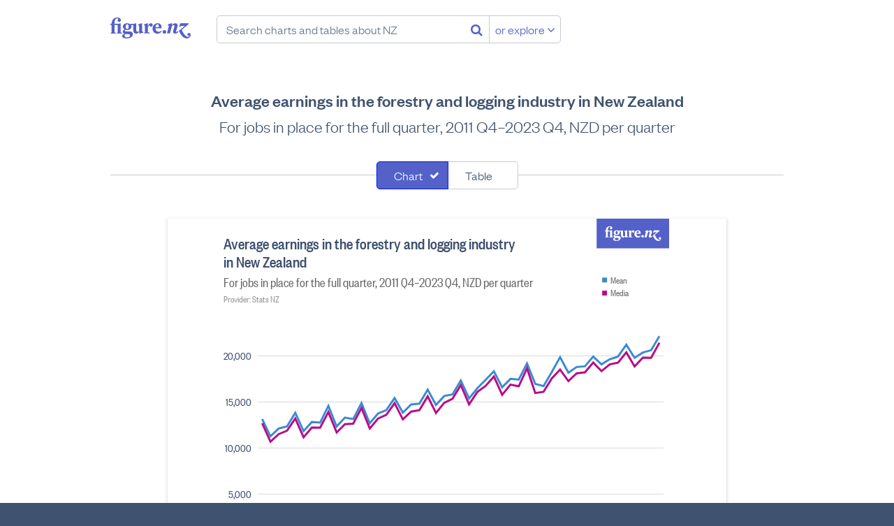

--- FILE ---
content_type: text/html; charset=utf-8
request_url: https://figure.nz/chart/LqNIqJaXhjH9w2Y4-4DKzT2RPbzioYuAN
body_size: 76424
content:
<!DOCTYPE html>
<html lang="en-nz" class="no-js blueprint-chart" id="endpoint-chart-view" data-csrf-token="63bad96158b1f31811cae3c445e08a8ceee753184306136b1d6080aeaa5e55ed319d72244538034c99d32ed7635cd190c71b40dd729119359fba810dc3492f38">
    <head>
        <meta charset="utf-8">
        <meta http-equiv="X-UA-Compatible" content="IE=edge" />
        <meta name="viewport" content="width=device-width, initial-scale=1.0">
        <title>Average earnings in the forestry and logging industry in New Zealand - Figure.NZ</title>
        <link rel="canonical" href="https://figure.nz/chart/LqNIqJaXhjH9w2Y4-4DKzT2RPbzioYuAN">
        <link rel="preload" href="/cdn/fonts/FoundersGroteskWeb-Medium.ddaf33b8b386.woff2" as="font" type="font/woff2" crossorigin>
        <link rel="preload" href="/cdn/fonts/FoundersGroteskWeb-Light.a73e6c8bad29.woff2" as="font" type="font/woff2" crossorigin>
        <link rel="preload" href="/cdn/fonts/FoundersGroteskCondensedWeb-Medium.79cd34ac72d8.woff2" as="font" type="font/woff2" crossorigin>
        <link rel="preload" href="/cdn/fonts/FoundersGroteskWeb-LightItalic.225e02eedf7a.woff2" as="font" type="font/woff2" crossorigin>
        <link rel="preload" href="/cdn/fonts/FoundersGroteskCondensedWeb-Regular.c6f90c024966.woff2" as="font" type="font/woff2" crossorigin>
        <link rel="preload" href="/assets/fonts/fontawesome-webfont.woff2" as="font" media="font/woff2" crossorigin>
        <meta name="keywords" content="" />
        <meta property="og:site_name" content="Figure.NZ">
        <meta property="og:title" content="Average earnings in the forestry and logging industry in New Zealand">
        <meta property="og:type" content="website">
        <meta property="og:url" content="https://figure.nz/chart/LqNIqJaXhjH9w2Y4-4DKzT2RPbzioYuAN">
        <meta property="og:description" content="For jobs in place for the full quarter, 2011 Q4–2023 Q4, NZD per quarter" />
        <meta name="description" content="For jobs in place for the full quarter, 2011 Q4–2023 Q4, NZD per quarter" />
        <meta property="og:image" content="https://figure.nz/chart/LqNIqJaXhjH9w2Y4-4DKzT2RPbzioYuAN/download">
        <meta property="og:image:type" content="image/png">
        <meta property="og:image:width" content="700">
        <meta property="og:image:height" content="525">
        <meta name="twitter:site" content="@FigureNZ">
        <meta name="twitter:title" content="Average earnings in the forestry and logging industry in New Zealand - Figure.NZ">
        <meta name="twitter:card" content="summary_large_image">
        <meta name="twitter:image" content="https://figure.nz/chart/LqNIqJaXhjH9w2Y4-4DKzT2RPbzioYuAN/download">
        <meta name="apple-mobile-web-app-title" content="Figure.NZ" />
        <link rel="apple-touch-icon" href="/cdn/img/icons/apple-touch-icon.0edb3a1671cc.png" sizes="180x180">
        <link rel="icon" href="/cdn/img/icons/favicon-32x32.d2664b56c51f.png" sizes="32x32" type="image/png">
        <link rel="icon" href="/cdn/img/icons/favicon-16x16.c4d47e6f1b87.png" sizes="16x16" type="image/png">
        <meta name="theme-color" content="#ffffff">
        <link rel="mask-icon" href="/assets/img/favicons/safari-pinned-tab.svg" color="#5461c8">
        <link rel="manifest" href="/assets/manifest.json" crossorigin="use-credentials">
        <meta name="msapplication-config" content="/assets/browserconfig.xml">
        <link rel="icon" type="image/x-icon" href="/favicon.ico">
        <link rel="stylesheet" href="/cdn/stylesheets/main.ab5addac85d2.css">
        <script nonce="tuLi09oFZRY7Ad-J">
        var _rollbarConfig = {
            accessToken: "f7f1cf7040d649bc8ab37c919d33b7aa",
            captureUncaught: true,
            captureUnhandledRejections: true,
            enabled: true,
            verbose: true,
            payload: {
                environment: "production",
                client: {
                    javascript: {
                        source_map_enabled: true,
                        code_version: "da2e813598190f2b00b8f31b3dcb81ecdc9b211f",
                        guess_uncaught_frames: true,
                    },
                },
            },
            captureIp: 'anonymize',
            checkIgnore: function(isUncaught, args, payload) {
                if (typeof(payload.body) === 'object') {
                    if (typeof(payload.body.trace) === 'object') {
                        if  (typeof(payload.body.trace.frames) !== 'undefined') {
                            for (var i = 0; i < payload.body.trace.frames.length; i++) {
                                var frame = payload.body.trace.frames[i];
                                if (frame.filename.startsWith('safari-extension')) return true;
                                if (frame.filename.startsWith('chrome-extension')) return true;
                            }
                        }
                    }
                }

                return false;
            }
        };
        // Rollbar Snippet
        !function(r){function e(n){if(o[n])return o[n].exports;var t=o[n]={exports:{},id:n,loaded:!1};return r[n].call(t.exports,t,t.exports,e),t.loaded=!0,t.exports}var o={};return e.m=r,e.c=o,e.p="",e(0)}([function(r,e,o){"use strict";var n=o(1),t=o(4);_rollbarConfig=_rollbarConfig||{},_rollbarConfig.rollbarJsUrl=_rollbarConfig.rollbarJsUrl||"https://cdnjs.cloudflare.com/ajax/libs/rollbar.js/2.4.4/rollbar.min.js",_rollbarConfig.async=void 0===_rollbarConfig.async||_rollbarConfig.async;var a=n.setupShim(window,_rollbarConfig),l=t(_rollbarConfig);window.rollbar=n.Rollbar,a.loadFull(window,document,!_rollbarConfig.async,_rollbarConfig,l)},function(r,e,o){"use strict";function n(r){return function(){try{return r.apply(this,arguments)}catch(r){try{console.error("[Rollbar]: Internal error",r)}catch(r){}}}}function t(r,e){this.options=r,this._rollbarOldOnError=null;var o=s++;this.shimId=function(){return o},"undefined"!=typeof window&&window._rollbarShims&&(window._rollbarShims[o]={handler:e,messages:[]})}function a(r,e){if(r){var o=e.globalAlias||"Rollbar";if("object"==typeof r[o])return r[o];r._rollbarShims={},r._rollbarWrappedError=null;var t=new p(e);return n(function(){e.captureUncaught&&(t._rollbarOldOnError=r.onerror,i.captureUncaughtExceptions(r,t,!0),i.wrapGlobals(r,t,!0)),e.captureUnhandledRejections&&i.captureUnhandledRejections(r,t,!0);var n=e.autoInstrument;return e.enabled!==!1&&(void 0===n||n===!0||"object"==typeof n&&n.network)&&r.addEventListener&&(r.addEventListener("load",t.captureLoad.bind(t)),r.addEventListener("DOMContentLoaded",t.captureDomContentLoaded.bind(t))),r[o]=t,t})()}}function l(r){return n(function(){var e=this,o=Array.prototype.slice.call(arguments,0),n={shim:e,method:r,args:o,ts:new Date};window._rollbarShims[this.shimId()].messages.push(n)})}var i=o(2),s=0,d=o(3),c=function(r,e){return new t(r,e)},p=function(r){return new d(c,r)};t.prototype.loadFull=function(r,e,o,t,a){var l=function(){var e;if(void 0===r._rollbarDidLoad){e=new Error("rollbar.js did not load");for(var o,n,t,l,i=0;o=r._rollbarShims[i++];)for(o=o.messages||[];n=o.shift();)for(t=n.args||[],i=0;i<t.length;++i)if(l=t[i],"function"==typeof l){l(e);break}}"function"==typeof a&&a(e)},i=!1,s=e.createElement("script"),d=e.getElementsByTagName("script")[0],c=d.parentNode;s.crossOrigin="",s.src=t.rollbarJsUrl,o||(s.async=!0),s.onload=s.onreadystatechange=n(function(){if(!(i||this.readyState&&"loaded"!==this.readyState&&"complete"!==this.readyState)){s.onload=s.onreadystatechange=null;try{c.removeChild(s)}catch(r){}i=!0,l()}}),c.insertBefore(s,d)},t.prototype.wrap=function(r,e,o){try{var n;if(n="function"==typeof e?e:function(){return e||{}},"function"!=typeof r)return r;if(r._isWrap)return r;if(!r._rollbar_wrapped&&(r._rollbar_wrapped=function(){o&&"function"==typeof o&&o.apply(this,arguments);try{return r.apply(this,arguments)}catch(o){var e=o;throw e&&("string"==typeof e&&(e=new String(e)),e._rollbarContext=n()||{},e._rollbarContext._wrappedSource=r.toString(),window._rollbarWrappedError=e),e}},r._rollbar_wrapped._isWrap=!0,r.hasOwnProperty))for(var t in r)r.hasOwnProperty(t)&&(r._rollbar_wrapped[t]=r[t]);return r._rollbar_wrapped}catch(e){return r}};for(var u="log,debug,info,warn,warning,error,critical,global,configure,handleUncaughtException,handleUnhandledRejection,captureEvent,captureDomContentLoaded,captureLoad".split(","),f=0;f<u.length;++f)t.prototype[u[f]]=l(u[f]);r.exports={setupShim:a,Rollbar:p}},function(r,e){"use strict";function o(r,e,o){if(r){var t;if("function"==typeof e._rollbarOldOnError)t=e._rollbarOldOnError;else if(r.onerror){for(t=r.onerror;t._rollbarOldOnError;)t=t._rollbarOldOnError;e._rollbarOldOnError=t}var a=function(){var o=Array.prototype.slice.call(arguments,0);n(r,e,t,o)};o&&(a._rollbarOldOnError=t),r.onerror=a}}function n(r,e,o,n){r._rollbarWrappedError&&(n[4]||(n[4]=r._rollbarWrappedError),n[5]||(n[5]=r._rollbarWrappedError._rollbarContext),r._rollbarWrappedError=null),e.handleUncaughtException.apply(e,n),o&&o.apply(r,n)}function t(r,e,o){if(r){"function"==typeof r._rollbarURH&&r._rollbarURH.belongsToShim&&r.removeEventListener("unhandledrejection",r._rollbarURH);var n=function(r){var o,n,t;try{o=r.reason}catch(r){o=void 0}try{n=r.promise}catch(r){n="[unhandledrejection] error getting `promise` from event"}try{t=r.detail,!o&&t&&(o=t.reason,n=t.promise)}catch(r){t="[unhandledrejection] error getting `detail` from event"}o||(o="[unhandledrejection] error getting `reason` from event"),e&&e.handleUnhandledRejection&&e.handleUnhandledRejection(o,n)};n.belongsToShim=o,r._rollbarURH=n,r.addEventListener("unhandledrejection",n)}}function a(r,e,o){if(r){var n,t,a="EventTarget,Window,Node,ApplicationCache,AudioTrackList,ChannelMergerNode,CryptoOperation,EventSource,FileReader,HTMLUnknownElement,IDBDatabase,IDBRequest,IDBTransaction,KeyOperation,MediaController,MessagePort,ModalWindow,Notification,SVGElementInstance,Screen,TextTrack,TextTrackCue,TextTrackList,WebSocket,WebSocketWorker,Worker,XMLHttpRequest,XMLHttpRequestEventTarget,XMLHttpRequestUpload".split(",");for(n=0;n<a.length;++n)t=a[n],r[t]&&r[t].prototype&&l(e,r[t].prototype,o)}}function l(r,e,o){if(e.hasOwnProperty&&e.hasOwnProperty("addEventListener")){for(var n=e.addEventListener;n._rollbarOldAdd&&n.belongsToShim;)n=n._rollbarOldAdd;var t=function(e,o,t){n.call(this,e,r.wrap(o),t)};t._rollbarOldAdd=n,t.belongsToShim=o,e.addEventListener=t;for(var a=e.removeEventListener;a._rollbarOldRemove&&a.belongsToShim;)a=a._rollbarOldRemove;var l=function(r,e,o){a.call(this,r,e&&e._rollbar_wrapped||e,o)};l._rollbarOldRemove=a,l.belongsToShim=o,e.removeEventListener=l}}r.exports={captureUncaughtExceptions:o,captureUnhandledRejections:t,wrapGlobals:a}},function(r,e){"use strict";function o(r,e){this.impl=r(e,this),this.options=e,n(o.prototype)}function n(r){for(var e=function(r){return function(){var e=Array.prototype.slice.call(arguments,0);if(this.impl[r])return this.impl[r].apply(this.impl,e)}},o="log,debug,info,warn,warning,error,critical,global,configure,handleUncaughtException,handleUnhandledRejection,_createItem,wrap,loadFull,shimId,captureEvent,captureDomContentLoaded,captureLoad".split(","),n=0;n<o.length;n++)r[o[n]]=e(o[n])}o.prototype._swapAndProcessMessages=function(r,e){this.impl=r(this.options);for(var o,n,t;o=e.shift();)n=o.method,t=o.args,this[n]&&"function"==typeof this[n]&&("captureDomContentLoaded"===n||"captureLoad"===n?this[n].apply(this,[t[0],o.ts]):this[n].apply(this,t));return this},r.exports=o},function(r,e){"use strict";r.exports=function(r){return function(e){if(!e&&!window._rollbarInitialized){r=r||{};for(var o,n,t=r.globalAlias||"Rollbar",a=window.rollbar,l=function(r){return new a(r)},i=0;o=window._rollbarShims[i++];)n||(n=o.handler),o.handler._swapAndProcessMessages(l,o.messages);window[t]=n,window._rollbarInitialized=!0}}}}]);
        // End Rollbar Snippet
    </script>
    <script nonce="tuLi09oFZRY7Ad-J">
        window.canUseLocalStorage = function () {
            try {
                window.localStorage.setItem('__test_localstorage', 'gracefully');
                window.localStorage.removeItem('__test_localstorage');
                return true;
            } catch (e) {
                return false;
            }
        };

        if (!window.canUseLocalStorage()) {
            var data = {},
                undef;
            Object.assign(window.localStorage, {
                setItem     : function(id, val) { return data[id] = String(val); },
                getItem     : function(id) { return data.hasOwnProperty(id) ? data[id] : undef; },
                removeItem  : function(id) { return delete data[id]; },
                clear       : function() { return data = {}; }
            });
        }
    </script>
    <script type="text/javascript" nonce="tuLi09oFZRY7Ad-J">
    /*! modernizr 3.6.0 (Custom Build) | MIT *
     * https://modernizr.com/download/?-smil-svg-touchevents-setclasses !*/
    !function(e,n,t){function o(e,n){return typeof e===n}function s(){var e,n,t,s,a,i,r;for(var l in c)if(c.hasOwnProperty(l)){if(e=[],n=c[l],n.name&&(e.push(n.name.toLowerCase()),n.options&&n.options.aliases&&n.options.aliases.length))for(t=0;t<n.options.aliases.length;t++)e.push(n.options.aliases[t].toLowerCase());for(s=o(n.fn,"function")?n.fn():n.fn,a=0;a<e.length;a++)i=e[a],r=i.split("."),1===r.length?Modernizr[r[0]]=s:(!Modernizr[r[0]]||Modernizr[r[0]]instanceof Boolean||(Modernizr[r[0]]=new Boolean(Modernizr[r[0]])),Modernizr[r[0]][r[1]]=s),f.push((s?"":"no-")+r.join("-"))}}function a(e){var n=u.className,t=Modernizr._config.classPrefix||"";if(p&&(n=n.baseVal),Modernizr._config.enableJSClass){var o=new RegExp("(^|\\s)"+t+"no-js(\\s|$)");n=n.replace(o,"$1"+t+"js$2")}Modernizr._config.enableClasses&&(n+=" "+t+e.join(" "+t),p?u.className.baseVal=n:u.className=n)}function i(){return"function"!=typeof n.createElement?n.createElement(arguments[0]):p?n.createElementNS.call(n,"http://www.w3.org/2000/svg",arguments[0]):n.createElement.apply(n,arguments)}function r(){var e=n.body;return e||(e=i(p?"svg":"body"),e.fake=!0),e}function l(e,t,o,s){var a,l,f,c,d="modernizr",p=i("div"),m=r();if(parseInt(o,10))for(;o--;)f=i("div"),f.id=s?s[o]:d+(o+1),p.appendChild(f);return a=i("style"),a.type="text/css",a.id="s"+d,(m.fake?m:p).appendChild(a),m.appendChild(p),a.styleSheet?a.styleSheet.cssText=e:a.appendChild(n.createTextNode(e)),p.id=d,m.fake&&(m.style.background="",m.style.overflow="hidden",c=u.style.overflow,u.style.overflow="hidden",u.appendChild(m)),l=t(p,e),m.fake?(m.parentNode.removeChild(m),u.style.overflow=c,u.offsetHeight):p.parentNode.removeChild(p),!!l}var f=[],c=[],d={_version:"3.6.0",_config:{classPrefix:"",enableClasses:!0,enableJSClass:!0,usePrefixes:!0},_q:[],on:function(e,n){var t=this;setTimeout(function(){n(t[e])},0)},addTest:function(e,n,t){c.push({name:e,fn:n,options:t})},addAsyncTest:function(e){c.push({name:null,fn:e})}},Modernizr=function(){};Modernizr.prototype=d,Modernizr=new Modernizr;var u=n.documentElement,p="svg"===u.nodeName.toLowerCase(),m=d._config.usePrefixes?" -webkit- -moz- -o- -ms- ".split(" "):["",""];d._prefixes=m;var h={}.toString;Modernizr.addTest("smil",function(){return!!n.createElementNS&&/SVGAnimate/.test(h.call(n.createElementNS("http://www.w3.org/2000/svg","animate")))});var v=d.testStyles=l;Modernizr.addTest("touchevents",function(){var t;if("ontouchstart"in e||e.DocumentTouch&&n instanceof DocumentTouch)t=!0;else{var o=["@media (",m.join("touch-enabled),("),"heartz",")","{#modernizr{top:9px;position:absolute}}"].join("");v(o,function(e){t=9===e.offsetTop})}return t}),Modernizr.addTest("svg",!!n.createElementNS&&!!n.createElementNS("http://www.w3.org/2000/svg","svg").createSVGRect),s(),a(f),delete d.addTest,delete d.addAsyncTest;for(var g=0;g<Modernizr._q.length;g++)Modernizr._q[g]();e.Modernizr=Modernizr}(window,document);
    </script>
    <script nonce="tuLi09oFZRY7Ad-J">
    (function(){
            var t,i,e,n=window,o=document,a=arguments,s="script",r=["config","track","identify","visit","push","call","trackForm","trackClick"],c=function(){var t,i=this;for(i._e=[],t=0;r.length>t;t++)(function(t){i[t]=function(){return i._e.push([t].concat(Array.prototype.slice.call(arguments,0))),i}})(r[t])};for(n._w=n._w||{},t=0;a.length>t;t++)n._w[a[t]]=n[a[t]]=n[a[t]]||new c;i=o.createElement(s),i.async=1,i.src="https://static.woopra.com/js/w.js",e=o.getElementsByTagName(s)[0],e.parentNode.insertBefore(i,e)
    })("woopra");
    woopra.config({
        domain: 'figure.nz',
        hide_campaign: true,
        protocol: 'https',
    });
    woopra.track();
    </script>
        
    </head>
    <body>
        <a class="l-skip-to-content l-skip-to-main-content" href="#main-content">Skip to main content</a>
        




<div class="navbar-wrapper">
    <header class="navbar">
        <div class="figurenz-menu">
            <a href="/" class="figurenz-logo">Figure.nz</a>
            <form class="figurenz-tagline navsearch" action="/search/" id="search-box" role="search">
                <input class="form-input form-search navsearch-input" value="" type="text" placeholder="Search charts and tables about NZ" />
                <button class="no-button navsearch-button" aria-label="Search"><i class="fa fa-search"></i></button>
                <button class="button button-secondary navsearch-button navsearch-button-secondary">or explore <i class="fa fa-angle-down"></i></button>
            </form>
        </div>

        <div class="usermenu" id="user-menu"></div>
    </header>
</div>

    <main id="main-content">
        
            
                
            

            <div id="chart-view-new" class="content-width">
        <h1 class="l-content-title">Average earnings in the forestry and logging industry in New Zealand</h1>
        <h2 class="l-content-subtitle">For jobs in place for the full quarter, 2011 Q4–2023 Q4, NZD per quarter</h2>

        
        <div id="chart-view">
            <div class="chart-view-component chart-and-table">
            
                <form class="l-searchfilter" name="search-filter">
                    <div class="segcontrol">
                        <div class="segcontrol-segment">
                            <input
                                type="checkbox"
                                checked="checked"
                                class="segcontrol-multi"
                                id="filter0"
                                value="chart"
                            />
                            <label
                                class="segcontrol-button"
                                for="filter0"
                            >
                                Chart
                            </label>
                        </div>
                        <div class="segcontrol-segment">
                            <input
                                type="checkbox"
                                
                                class="segcontrol-multi"
                                id="filter1"
                                value="table"
                            />
                            <label
                                class="segcontrol-button"
                                for="filter1"
                            >
                                Table
                            </label>
                        </div>
                    </div>
                </form>
            
                <div class="responsive-container responsive-container-horizontal">
                    <div class="svg-container chart-kind-multi_line chart-shape-regular">
                        <div><svg width="100%" height="525" viewBox="0 0 700 525" version="1.1" xmlns="http://www.w3.org/2000/svg"><rect width="100%" height="100%" fill="#fff"/><path style="fill:#5461c8" fill-rule="evenodd" d="M567 0h105v43H567V0zm23.885 26.553l-1.344-.44v-9.226h-.5l-1.66.464h-4.077v-.857c0-3.06 1.184-4.59 2.823-4.59.478 0 .957.21 1.16.58-.522.232-.955.788-.955 1.437 0 .928.707 1.576 1.618 1.576.98 0 1.753-.81 1.753-1.807 0-1.74-1.547-2.69-3.756-2.69-2.846 0-5.578 2.11-5.646 6.073l-1.298.672v.81h1.298v7.604l-.934.416v.65h5.282v-.673l-1.343-.44v-7.557h3.233v7.603l-.933.416v.65h5.282v-.673zm5.166-3.802c-.91 0-1.48-.787-1.48-2.41 0-1.622.57-2.41 1.48-2.41.935 0 1.48.788 1.48 2.41 0 1.623-.545 2.41-1.48 2.41zm-2.685 6.746c0-.74.5-1.252 1.092-1.576h2.323c1.548 0 2.186.44 2.186 1.32 0 1.485-1.344 2.087-3.028 2.087-1.55 0-2.573-.626-2.573-1.83zm2.322 2.828c3.142 0 6.125-1.46 6.125-4.288 0-2.063-1.594-2.874-3.757-2.874h-3.392c-.57 0-.957-.302-.957-.788 0-.417.296-.65.638-.81.524.138 1.093.23 1.707.23 2.62 0 4.35-1.483 4.35-3.453 0-.533-.16-1.066-.478-1.552h2.322v5.145c0 2.503 1.48 3.523 2.983 3.523 1.092 0 2.254-.602 2.96-1.76h.09l.137 1.668h.41l3.552-.788v-.487l-1.184-1.067v-8.136h-.5l-3.462 1.136v.487l.956 1.297v5.216c-.41.417-.91.533-1.457.533-1.003 0-1.48-.65-1.48-1.924v-6.745h-.5l-2.12.696h-3.96c-.683-.44-1.594-.696-2.62-.696-2.617 0-4.347 1.484-4.347 3.454 0 1.252.706 2.318 1.89 2.92-1.14.303-2.027 1.16-2.027 2.25 0 1.274.91 1.993 2.117 2.155v.07c-1.548.23-2.823.834-2.823 2.086 0 1.74 2.186 2.504 4.827 2.504zM617.064 19.6v-2.713h-.48l-3.46 1.136v.487l.957 1.297v6.352l-.933.416v.65H619v-.72l-1.936-.44V20.62c.454-.813 1.07-1.554 1.64-1.81 0 .95.59 1.624 1.547 1.624.82 0 1.595-.65 1.595-1.693 0-1.134-.73-1.853-1.868-1.853-1.502 0-2.435 1.553-2.823 2.712h-.09zm7.67 1.274c.183-1.97.957-2.92 1.96-2.92 1.07 0 1.365.973 1.365 2.062 0 .37-.024.672-.07.858h-3.255zm3.188 4.612c-1.867 0-3.187-1.414-3.233-3.523h6.033c.09-.44.114-.88.114-1.25 0-2.39-1.64-3.826-3.87-3.826-2.756 0-5.237 2.086-5.237 5.447 0 3.314 2.3 5.122 4.94 5.122 1.8 0 3.484-.927 4.28-2.55l-.478-.486c-.842.81-1.616 1.066-2.55 1.066zm5.69-1.784c-.978 0-1.798.834-1.798 1.877 0 1.02.82 1.83 1.8 1.83 1 0 1.843-.81 1.843-1.83 0-1.044-.842-1.878-1.844-1.878zm25.796 5.7c-.16.72-1.07 1.253-1.958 1.253-2.254 0-4.6-3.43-6.147-7.046l7.103-5.912-.41-.81h-8.173l-1.16 3.66.523.28 1.23-1.16h4.074l-6.056 4.868c1.708 3.964 4.44 7.788 7.81 7.788 2.094 0 4.12-1.414 4.12-3.662 0-1.16-.797-1.9-1.753-1.9-.864 0-1.57.67-1.57 1.575 0 .765.547 1.39 1.412 1.39.364 0 .75-.138.956-.324zm-18.01-10.522l.388-1.993h-.683l-3.78 1.136-.136.487 1.116 1.112-1.89 7.603h3.005l1.935-7.394c.433-.463 1.048-.973 1.753-.973.82 0 1.025.626.797 1.484l-1.206 4.38c-.478 1.716.34 2.736 1.98 2.736 1.184 0 2.39-.74 3.347-1.923l-.364-.65c-.774.534-1.593.95-2.254.905l1.616-5.47c.592-1.97-.386-3.43-2.14-3.43-1.297 0-2.64.926-3.392 1.992h-.09z"/><g class="type-group" data-series="[{&quot;value&quot;:13100,&quot;Cell X&quot;:10,&quot;Cell Y&quot;:172239,&quot;Quarter&quot;:&quot;2011 Q4&quot;,&quot;Measure&quot;:&quot;Mean&quot;,&quot;Industry&quot;:&quot;Forestry and logging&quot;,&quot;index&quot;:0},{&quot;value&quot;:12650,&quot;Cell X&quot;:10,&quot;Cell Y&quot;:172243,&quot;Quarter&quot;:&quot;2011 Q4&quot;,&quot;Measure&quot;:&quot;Media&quot;,&quot;Industry&quot;:&quot;Forestry and logging&quot;,&quot;index&quot;:1},{&quot;value&quot;:11230,&quot;Cell X&quot;:10,&quot;Cell Y&quot;:175790,&quot;Quarter&quot;:&quot;2012 Q1&quot;,&quot;Measure&quot;:&quot;Mean&quot;,&quot;Industry&quot;:&quot;Forestry and logging&quot;,&quot;index&quot;:2},{&quot;value&quot;:10640,&quot;Cell X&quot;:10,&quot;Cell Y&quot;:175794,&quot;Quarter&quot;:&quot;2012 Q1&quot;,&quot;Measure&quot;:&quot;Media&quot;,&quot;Industry&quot;:&quot;Forestry and logging&quot;,&quot;index&quot;:3},{&quot;value&quot;:12080,&quot;Cell X&quot;:10,&quot;Cell Y&quot;:179341,&quot;Quarter&quot;:&quot;2012 Q2&quot;,&quot;Measure&quot;:&quot;Mean&quot;,&quot;Industry&quot;:&quot;Forestry and logging&quot;,&quot;index&quot;:4},{&quot;value&quot;:11470,&quot;Cell X&quot;:10,&quot;Cell Y&quot;:179345,&quot;Quarter&quot;:&quot;2012 Q2&quot;,&quot;Measure&quot;:&quot;Media&quot;,&quot;Industry&quot;:&quot;Forestry and logging&quot;,&quot;index&quot;:5},{&quot;value&quot;:12300,&quot;Cell X&quot;:10,&quot;Cell Y&quot;:182892,&quot;Quarter&quot;:&quot;2012 Q3&quot;,&quot;Measure&quot;:&quot;Mean&quot;,&quot;Industry&quot;:&quot;Forestry and logging&quot;,&quot;index&quot;:6},{&quot;value&quot;:11830,&quot;Cell X&quot;:10,&quot;Cell Y&quot;:182896,&quot;Quarter&quot;:&quot;2012 Q3&quot;,&quot;Measure&quot;:&quot;Media&quot;,&quot;Industry&quot;:&quot;Forestry and logging&quot;,&quot;index&quot;:7},{&quot;value&quot;:13780,&quot;Cell X&quot;:10,&quot;Cell Y&quot;:186447,&quot;Quarter&quot;:&quot;2012 Q4&quot;,&quot;Measure&quot;:&quot;Mean&quot;,&quot;Industry&quot;:&quot;Forestry and logging&quot;,&quot;index&quot;:8},{&quot;value&quot;:13160,&quot;Cell X&quot;:10,&quot;Cell Y&quot;:186451,&quot;Quarter&quot;:&quot;2012 Q4&quot;,&quot;Measure&quot;:&quot;Media&quot;,&quot;Industry&quot;:&quot;Forestry and logging&quot;,&quot;index&quot;:9},{&quot;value&quot;:11790,&quot;Cell X&quot;:10,&quot;Cell Y&quot;:189998,&quot;Quarter&quot;:&quot;2013 Q1&quot;,&quot;Measure&quot;:&quot;Mean&quot;,&quot;Industry&quot;:&quot;Forestry and logging&quot;,&quot;index&quot;:10},{&quot;value&quot;:11130,&quot;Cell X&quot;:10,&quot;Cell Y&quot;:190002,&quot;Quarter&quot;:&quot;2013 Q1&quot;,&quot;Measure&quot;:&quot;Media&quot;,&quot;Industry&quot;:&quot;Forestry and logging&quot;,&quot;index&quot;:11},{&quot;value&quot;:12780,&quot;Cell X&quot;:10,&quot;Cell Y&quot;:193549,&quot;Quarter&quot;:&quot;2013 Q2&quot;,&quot;Measure&quot;:&quot;Mean&quot;,&quot;Industry&quot;:&quot;Forestry and logging&quot;,&quot;index&quot;:12},{&quot;value&quot;:12180,&quot;Cell X&quot;:10,&quot;Cell Y&quot;:193553,&quot;Quarter&quot;:&quot;2013 Q2&quot;,&quot;Measure&quot;:&quot;Media&quot;,&quot;Industry&quot;:&quot;Forestry and logging&quot;,&quot;index&quot;:13},{&quot;value&quot;:12710,&quot;Cell X&quot;:10,&quot;Cell Y&quot;:197100,&quot;Quarter&quot;:&quot;2013 Q3&quot;,&quot;Measure&quot;:&quot;Mean&quot;,&quot;Industry&quot;:&quot;Forestry and logging&quot;,&quot;index&quot;:14},{&quot;value&quot;:12160,&quot;Cell X&quot;:10,&quot;Cell Y&quot;:197104,&quot;Quarter&quot;:&quot;2013 Q3&quot;,&quot;Measure&quot;:&quot;Media&quot;,&quot;Industry&quot;:&quot;Forestry and logging&quot;,&quot;index&quot;:15},{&quot;value&quot;:14530,&quot;Cell X&quot;:10,&quot;Cell Y&quot;:200651,&quot;Quarter&quot;:&quot;2013 Q4&quot;,&quot;Measure&quot;:&quot;Mean&quot;,&quot;Industry&quot;:&quot;Forestry and logging&quot;,&quot;index&quot;:16},{&quot;value&quot;:13860,&quot;Cell X&quot;:10,&quot;Cell Y&quot;:200655,&quot;Quarter&quot;:&quot;2013 Q4&quot;,&quot;Measure&quot;:&quot;Media&quot;,&quot;Industry&quot;:&quot;Forestry and logging&quot;,&quot;index&quot;:17},{&quot;value&quot;:12290,&quot;Cell X&quot;:10,&quot;Cell Y&quot;:204202,&quot;Quarter&quot;:&quot;2014 Q1&quot;,&quot;Measure&quot;:&quot;Mean&quot;,&quot;Industry&quot;:&quot;Forestry and logging&quot;,&quot;index&quot;:18},{&quot;value&quot;:11640,&quot;Cell X&quot;:10,&quot;Cell Y&quot;:204206,&quot;Quarter&quot;:&quot;2014 Q1&quot;,&quot;Measure&quot;:&quot;Media&quot;,&quot;Industry&quot;:&quot;Forestry and logging&quot;,&quot;index&quot;:19},{&quot;value&quot;:13260,&quot;Cell X&quot;:10,&quot;Cell Y&quot;:207753,&quot;Quarter&quot;:&quot;2014 Q2&quot;,&quot;Measure&quot;:&quot;Mean&quot;,&quot;Industry&quot;:&quot;Forestry and logging&quot;,&quot;index&quot;:20},{&quot;value&quot;:12540,&quot;Cell X&quot;:10,&quot;Cell Y&quot;:207757,&quot;Quarter&quot;:&quot;2014 Q2&quot;,&quot;Measure&quot;:&quot;Media&quot;,&quot;Industry&quot;:&quot;Forestry and logging&quot;,&quot;index&quot;:21},{&quot;value&quot;:13100,&quot;Cell X&quot;:10,&quot;Cell Y&quot;:211308,&quot;Quarter&quot;:&quot;2014 Q3&quot;,&quot;Measure&quot;:&quot;Mean&quot;,&quot;Industry&quot;:&quot;Forestry and logging&quot;,&quot;index&quot;:22},{&quot;value&quot;:12600,&quot;Cell X&quot;:10,&quot;Cell Y&quot;:211312,&quot;Quarter&quot;:&quot;2014 Q3&quot;,&quot;Measure&quot;:&quot;Media&quot;,&quot;Industry&quot;:&quot;Forestry and logging&quot;,&quot;index&quot;:23},{&quot;value&quot;:14830,&quot;Cell X&quot;:10,&quot;Cell Y&quot;:214859,&quot;Quarter&quot;:&quot;2014 Q4&quot;,&quot;Measure&quot;:&quot;Mean&quot;,&quot;Industry&quot;:&quot;Forestry and logging&quot;,&quot;index&quot;:24},{&quot;value&quot;:14310,&quot;Cell X&quot;:10,&quot;Cell Y&quot;:214863,&quot;Quarter&quot;:&quot;2014 Q4&quot;,&quot;Measure&quot;:&quot;Media&quot;,&quot;Industry&quot;:&quot;Forestry and logging&quot;,&quot;index&quot;:25},{&quot;value&quot;:12640,&quot;Cell X&quot;:10,&quot;Cell Y&quot;:218410,&quot;Quarter&quot;:&quot;2015 Q1&quot;,&quot;Measure&quot;:&quot;Mean&quot;,&quot;Industry&quot;:&quot;Forestry and logging&quot;,&quot;index&quot;:26},{&quot;value&quot;:12070,&quot;Cell X&quot;:10,&quot;Cell Y&quot;:218414,&quot;Quarter&quot;:&quot;2015 Q1&quot;,&quot;Measure&quot;:&quot;Media&quot;,&quot;Industry&quot;:&quot;Forestry and logging&quot;,&quot;index&quot;:27},{&quot;value&quot;:13700,&quot;Cell X&quot;:10,&quot;Cell Y&quot;:221961,&quot;Quarter&quot;:&quot;2015 Q2&quot;,&quot;Measure&quot;:&quot;Mean&quot;,&quot;Industry&quot;:&quot;Forestry and logging&quot;,&quot;index&quot;:28},{&quot;value&quot;:13150,&quot;Cell X&quot;:10,&quot;Cell Y&quot;:221965,&quot;Quarter&quot;:&quot;2015 Q2&quot;,&quot;Measure&quot;:&quot;Media&quot;,&quot;Industry&quot;:&quot;Forestry and logging&quot;,&quot;index&quot;:29},{&quot;value&quot;:14070,&quot;Cell X&quot;:10,&quot;Cell Y&quot;:225508,&quot;Quarter&quot;:&quot;2015 Q3&quot;,&quot;Measure&quot;:&quot;Mean&quot;,&quot;Industry&quot;:&quot;Forestry and logging&quot;,&quot;index&quot;:30},{&quot;value&quot;:13560,&quot;Cell X&quot;:10,&quot;Cell Y&quot;:225512,&quot;Quarter&quot;:&quot;2015 Q3&quot;,&quot;Measure&quot;:&quot;Media&quot;,&quot;Industry&quot;:&quot;Forestry and logging&quot;,&quot;index&quot;:31},{&quot;value&quot;:15380,&quot;Cell X&quot;:10,&quot;Cell Y&quot;:229059,&quot;Quarter&quot;:&quot;2015 Q4&quot;,&quot;Measure&quot;:&quot;Mean&quot;,&quot;Industry&quot;:&quot;Forestry and logging&quot;,&quot;index&quot;:32},{&quot;value&quot;:14830,&quot;Cell X&quot;:10,&quot;Cell Y&quot;:229063,&quot;Quarter&quot;:&quot;2015 Q4&quot;,&quot;Measure&quot;:&quot;Media&quot;,&quot;Industry&quot;:&quot;Forestry and logging&quot;,&quot;index&quot;:33},{&quot;value&quot;:13790,&quot;Cell X&quot;:10,&quot;Cell Y&quot;:232606,&quot;Quarter&quot;:&quot;2016 Q1&quot;,&quot;Measure&quot;:&quot;Mean&quot;,&quot;Industry&quot;:&quot;Forestry and logging&quot;,&quot;index&quot;:34},{&quot;value&quot;:13060,&quot;Cell X&quot;:10,&quot;Cell Y&quot;:232610,&quot;Quarter&quot;:&quot;2016 Q1&quot;,&quot;Measure&quot;:&quot;Media&quot;,&quot;Industry&quot;:&quot;Forestry and logging&quot;,&quot;index&quot;:35},{&quot;value&quot;:14690,&quot;Cell X&quot;:10,&quot;Cell Y&quot;:236157,&quot;Quarter&quot;:&quot;2016 Q2&quot;,&quot;Measure&quot;:&quot;Mean&quot;,&quot;Industry&quot;:&quot;Forestry and logging&quot;,&quot;index&quot;:36},{&quot;value&quot;:13910,&quot;Cell X&quot;:10,&quot;Cell Y&quot;:236161,&quot;Quarter&quot;:&quot;2016 Q2&quot;,&quot;Measure&quot;:&quot;Media&quot;,&quot;Industry&quot;:&quot;Forestry and logging&quot;,&quot;index&quot;:37},{&quot;value&quot;:14770,&quot;Cell X&quot;:10,&quot;Cell Y&quot;:239708,&quot;Quarter&quot;:&quot;2016 Q3&quot;,&quot;Measure&quot;:&quot;Mean&quot;,&quot;Industry&quot;:&quot;Forestry and logging&quot;,&quot;index&quot;:38},{&quot;value&quot;:14070,&quot;Cell X&quot;:10,&quot;Cell Y&quot;:239712,&quot;Quarter&quot;:&quot;2016 Q3&quot;,&quot;Measure&quot;:&quot;Media&quot;,&quot;Industry&quot;:&quot;Forestry and logging&quot;,&quot;index&quot;:39},{&quot;value&quot;:16300,&quot;Cell X&quot;:10,&quot;Cell Y&quot;:243259,&quot;Quarter&quot;:&quot;2016 Q4&quot;,&quot;Measure&quot;:&quot;Mean&quot;,&quot;Industry&quot;:&quot;Forestry and logging&quot;,&quot;index&quot;:40},{&quot;value&quot;:15560,&quot;Cell X&quot;:10,&quot;Cell Y&quot;:243263,&quot;Quarter&quot;:&quot;2016 Q4&quot;,&quot;Measure&quot;:&quot;Media&quot;,&quot;Industry&quot;:&quot;Forestry and logging&quot;,&quot;index&quot;:41},{&quot;value&quot;:14630,&quot;Cell X&quot;:10,&quot;Cell Y&quot;:246810,&quot;Quarter&quot;:&quot;2017 Q1&quot;,&quot;Measure&quot;:&quot;Mean&quot;,&quot;Industry&quot;:&quot;Forestry and logging&quot;,&quot;index&quot;:42},{&quot;value&quot;:13760,&quot;Cell X&quot;:10,&quot;Cell Y&quot;:246814,&quot;Quarter&quot;:&quot;2017 Q1&quot;,&quot;Measure&quot;:&quot;Media&quot;,&quot;Industry&quot;:&quot;Forestry and logging&quot;,&quot;index&quot;:43},{&quot;value&quot;:15600,&quot;Cell X&quot;:10,&quot;Cell Y&quot;:250361,&quot;Quarter&quot;:&quot;2017 Q2&quot;,&quot;Measure&quot;:&quot;Mean&quot;,&quot;Industry&quot;:&quot;Forestry and logging&quot;,&quot;index&quot;:44},{&quot;value&quot;:14860,&quot;Cell X&quot;:10,&quot;Cell Y&quot;:250365,&quot;Quarter&quot;:&quot;2017 Q2&quot;,&quot;Measure&quot;:&quot;Media&quot;,&quot;Industry&quot;:&quot;Forestry and logging&quot;,&quot;index&quot;:45},{&quot;value&quot;:15770,&quot;Cell X&quot;:10,&quot;Cell Y&quot;:253912,&quot;Quarter&quot;:&quot;2017 Q3&quot;,&quot;Measure&quot;:&quot;Mean&quot;,&quot;Industry&quot;:&quot;Forestry and logging&quot;,&quot;index&quot;:46},{&quot;value&quot;:15310,&quot;Cell X&quot;:10,&quot;Cell Y&quot;:253916,&quot;Quarter&quot;:&quot;2017 Q3&quot;,&quot;Measure&quot;:&quot;Media&quot;,&quot;Industry&quot;:&quot;Forestry and logging&quot;,&quot;index&quot;:47},{&quot;value&quot;:17280,&quot;Cell X&quot;:10,&quot;Cell Y&quot;:257463,&quot;Quarter&quot;:&quot;2017 Q4&quot;,&quot;Measure&quot;:&quot;Mean&quot;,&quot;Industry&quot;:&quot;Forestry and logging&quot;,&quot;index&quot;:48},{&quot;value&quot;:16790,&quot;Cell X&quot;:10,&quot;Cell Y&quot;:257467,&quot;Quarter&quot;:&quot;2017 Q4&quot;,&quot;Measure&quot;:&quot;Media&quot;,&quot;Industry&quot;:&quot;Forestry and logging&quot;,&quot;index&quot;:49},{&quot;value&quot;:15340,&quot;Cell X&quot;:10,&quot;Cell Y&quot;:261010,&quot;Quarter&quot;:&quot;2018 Q1&quot;,&quot;Measure&quot;:&quot;Mean&quot;,&quot;Industry&quot;:&quot;Forestry and logging&quot;,&quot;index&quot;:50},{&quot;value&quot;:14690,&quot;Cell X&quot;:10,&quot;Cell Y&quot;:261014,&quot;Quarter&quot;:&quot;2018 Q1&quot;,&quot;Measure&quot;:&quot;Media&quot;,&quot;Industry&quot;:&quot;Forestry and logging&quot;,&quot;index&quot;:51},{&quot;value&quot;:16450,&quot;Cell X&quot;:10,&quot;Cell Y&quot;:264561,&quot;Quarter&quot;:&quot;2018 Q2&quot;,&quot;Measure&quot;:&quot;Mean&quot;,&quot;Industry&quot;:&quot;Forestry and logging&quot;,&quot;index&quot;:52},{&quot;value&quot;:16040,&quot;Cell X&quot;:10,&quot;Cell Y&quot;:264565,&quot;Quarter&quot;:&quot;2018 Q2&quot;,&quot;Measure&quot;:&quot;Media&quot;,&quot;Industry&quot;:&quot;Forestry and logging&quot;,&quot;index&quot;:53},{&quot;value&quot;:17350,&quot;Cell X&quot;:10,&quot;Cell Y&quot;:268112,&quot;Quarter&quot;:&quot;2018 Q3&quot;,&quot;Measure&quot;:&quot;Mean&quot;,&quot;Industry&quot;:&quot;Forestry and logging&quot;,&quot;index&quot;:54},{&quot;value&quot;:16700,&quot;Cell X&quot;:10,&quot;Cell Y&quot;:268116,&quot;Quarter&quot;:&quot;2018 Q3&quot;,&quot;Measure&quot;:&quot;Media&quot;,&quot;Industry&quot;:&quot;Forestry and logging&quot;,&quot;index&quot;:55},{&quot;value&quot;:18290,&quot;Cell X&quot;:10,&quot;Cell Y&quot;:271663,&quot;Quarter&quot;:&quot;2018 Q4&quot;,&quot;Measure&quot;:&quot;Mean&quot;,&quot;Industry&quot;:&quot;Forestry and logging&quot;,&quot;index&quot;:56},{&quot;value&quot;:17720,&quot;Cell X&quot;:10,&quot;Cell Y&quot;:271667,&quot;Quarter&quot;:&quot;2018 Q4&quot;,&quot;Measure&quot;:&quot;Media&quot;,&quot;Industry&quot;:&quot;Forestry and logging&quot;,&quot;index&quot;:57},{&quot;value&quot;:16550,&quot;Cell X&quot;:10,&quot;Cell Y&quot;:275214,&quot;Quarter&quot;:&quot;2019 Q1&quot;,&quot;Measure&quot;:&quot;Mean&quot;,&quot;Industry&quot;:&quot;Forestry and logging&quot;,&quot;index&quot;:58},{&quot;value&quot;:15730,&quot;Cell X&quot;:10,&quot;Cell Y&quot;:275218,&quot;Quarter&quot;:&quot;2019 Q1&quot;,&quot;Measure&quot;:&quot;Media&quot;,&quot;Industry&quot;:&quot;Forestry and logging&quot;,&quot;index&quot;:59},{&quot;value&quot;:17460,&quot;Cell X&quot;:10,&quot;Cell Y&quot;:278765,&quot;Quarter&quot;:&quot;2019 Q2&quot;,&quot;Measure&quot;:&quot;Mean&quot;,&quot;Industry&quot;:&quot;Forestry and logging&quot;,&quot;index&quot;:60},{&quot;value&quot;:16840,&quot;Cell X&quot;:10,&quot;Cell Y&quot;:278769,&quot;Quarter&quot;:&quot;2019 Q2&quot;,&quot;Measure&quot;:&quot;Media&quot;,&quot;Industry&quot;:&quot;Forestry and logging&quot;,&quot;index&quot;:61},{&quot;value&quot;:17380,&quot;Cell X&quot;:10,&quot;Cell Y&quot;:282316,&quot;Quarter&quot;:&quot;2019 Q3&quot;,&quot;Measure&quot;:&quot;Mean&quot;,&quot;Industry&quot;:&quot;Forestry and logging&quot;,&quot;index&quot;:62},{&quot;value&quot;:16650,&quot;Cell X&quot;:10,&quot;Cell Y&quot;:282320,&quot;Quarter&quot;:&quot;2019 Q3&quot;,&quot;Measure&quot;:&quot;Media&quot;,&quot;Industry&quot;:&quot;Forestry and logging&quot;,&quot;index&quot;:63},{&quot;value&quot;:19130,&quot;Cell X&quot;:10,&quot;Cell Y&quot;:285871,&quot;Quarter&quot;:&quot;2019 Q4&quot;,&quot;Measure&quot;:&quot;Mean&quot;,&quot;Industry&quot;:&quot;Forestry and logging&quot;,&quot;index&quot;:64},{&quot;value&quot;:18610,&quot;Cell X&quot;:10,&quot;Cell Y&quot;:285875,&quot;Quarter&quot;:&quot;2019 Q4&quot;,&quot;Measure&quot;:&quot;Media&quot;,&quot;Industry&quot;:&quot;Forestry and logging&quot;,&quot;index&quot;:65},{&quot;value&quot;:16910,&quot;Cell X&quot;:10,&quot;Cell Y&quot;:289422,&quot;Quarter&quot;:&quot;2020 Q1&quot;,&quot;Measure&quot;:&quot;Mean&quot;,&quot;Industry&quot;:&quot;Forestry and logging&quot;,&quot;index&quot;:66},{&quot;value&quot;:15920,&quot;Cell X&quot;:10,&quot;Cell Y&quot;:289426,&quot;Quarter&quot;:&quot;2020 Q1&quot;,&quot;Measure&quot;:&quot;Media&quot;,&quot;Industry&quot;:&quot;Forestry and logging&quot;,&quot;index&quot;:67},{&quot;value&quot;:16670,&quot;Cell X&quot;:10,&quot;Cell Y&quot;:292973,&quot;Quarter&quot;:&quot;2020 Q2&quot;,&quot;Measure&quot;:&quot;Mean&quot;,&quot;Industry&quot;:&quot;Forestry and logging&quot;,&quot;index&quot;:68},{&quot;value&quot;:16060,&quot;Cell X&quot;:10,&quot;Cell Y&quot;:292977,&quot;Quarter&quot;:&quot;2020 Q2&quot;,&quot;Measure&quot;:&quot;Media&quot;,&quot;Industry&quot;:&quot;Forestry and logging&quot;,&quot;index&quot;:69},{&quot;value&quot;:18210,&quot;Cell X&quot;:10,&quot;Cell Y&quot;:296524,&quot;Quarter&quot;:&quot;2020 Q3&quot;,&quot;Measure&quot;:&quot;Mean&quot;,&quot;Industry&quot;:&quot;Forestry and logging&quot;,&quot;index&quot;:70},{&quot;value&quot;:17510,&quot;Cell X&quot;:10,&quot;Cell Y&quot;:296528,&quot;Quarter&quot;:&quot;2020 Q3&quot;,&quot;Measure&quot;:&quot;Media&quot;,&quot;Industry&quot;:&quot;Forestry and logging&quot;,&quot;index&quot;:71},{&quot;value&quot;:19820,&quot;Cell X&quot;:10,&quot;Cell Y&quot;:300071,&quot;Quarter&quot;:&quot;2020 Q4&quot;,&quot;Measure&quot;:&quot;Mean&quot;,&quot;Industry&quot;:&quot;Forestry and logging&quot;,&quot;index&quot;:72},{&quot;value&quot;:18470,&quot;Cell X&quot;:10,&quot;Cell Y&quot;:300075,&quot;Quarter&quot;:&quot;2020 Q4&quot;,&quot;Measure&quot;:&quot;Media&quot;,&quot;Industry&quot;:&quot;Forestry and logging&quot;,&quot;index&quot;:73},{&quot;value&quot;:18130,&quot;Cell X&quot;:10,&quot;Cell Y&quot;:303622,&quot;Quarter&quot;:&quot;2021 Q1&quot;,&quot;Measure&quot;:&quot;Mean&quot;,&quot;Industry&quot;:&quot;Forestry and logging&quot;,&quot;index&quot;:74},{&quot;value&quot;:17220,&quot;Cell X&quot;:10,&quot;Cell Y&quot;:303626,&quot;Quarter&quot;:&quot;2021 Q1&quot;,&quot;Measure&quot;:&quot;Media&quot;,&quot;Industry&quot;:&quot;Forestry and logging&quot;,&quot;index&quot;:75},{&quot;value&quot;:18750,&quot;Cell X&quot;:10,&quot;Cell Y&quot;:307173,&quot;Quarter&quot;:&quot;2021 Q2&quot;,&quot;Measure&quot;:&quot;Mean&quot;,&quot;Industry&quot;:&quot;Forestry and logging&quot;,&quot;index&quot;:76},{&quot;value&quot;:18060,&quot;Cell X&quot;:10,&quot;Cell Y&quot;:307177,&quot;Quarter&quot;:&quot;2021 Q2&quot;,&quot;Measure&quot;:&quot;Media&quot;,&quot;Industry&quot;:&quot;Forestry and logging&quot;,&quot;index&quot;:77},{&quot;value&quot;:18820,&quot;Cell X&quot;:10,&quot;Cell Y&quot;:310724,&quot;Quarter&quot;:&quot;2021 Q3&quot;,&quot;Measure&quot;:&quot;Mean&quot;,&quot;Industry&quot;:&quot;Forestry and logging&quot;,&quot;index&quot;:78},{&quot;value&quot;:18170,&quot;Cell X&quot;:10,&quot;Cell Y&quot;:310728,&quot;Quarter&quot;:&quot;2021 Q3&quot;,&quot;Measure&quot;:&quot;Media&quot;,&quot;Industry&quot;:&quot;Forestry and logging&quot;,&quot;index&quot;:79},{&quot;value&quot;:19890,&quot;Cell X&quot;:10,&quot;Cell Y&quot;:314275,&quot;Quarter&quot;:&quot;2021 Q4&quot;,&quot;Measure&quot;:&quot;Mean&quot;,&quot;Industry&quot;:&quot;Forestry and logging&quot;,&quot;index&quot;:80},{&quot;value&quot;:19230,&quot;Cell X&quot;:10,&quot;Cell Y&quot;:314279,&quot;Quarter&quot;:&quot;2021 Q4&quot;,&quot;Measure&quot;:&quot;Media&quot;,&quot;Industry&quot;:&quot;Forestry and logging&quot;,&quot;index&quot;:81},{&quot;value&quot;:19040,&quot;Cell X&quot;:10,&quot;Cell Y&quot;:317826,&quot;Quarter&quot;:&quot;2022 Q1&quot;,&quot;Measure&quot;:&quot;Mean&quot;,&quot;Industry&quot;:&quot;Forestry and logging&quot;,&quot;index&quot;:82},{&quot;value&quot;:18300,&quot;Cell X&quot;:10,&quot;Cell Y&quot;:317830,&quot;Quarter&quot;:&quot;2022 Q1&quot;,&quot;Measure&quot;:&quot;Media&quot;,&quot;Industry&quot;:&quot;Forestry and logging&quot;,&quot;index&quot;:83},{&quot;value&quot;:19590,&quot;Cell X&quot;:10,&quot;Cell Y&quot;:321377,&quot;Quarter&quot;:&quot;2022 Q2&quot;,&quot;Measure&quot;:&quot;Mean&quot;,&quot;Industry&quot;:&quot;Forestry and logging&quot;,&quot;index&quot;:84},{&quot;value&quot;:19040,&quot;Cell X&quot;:10,&quot;Cell Y&quot;:321381,&quot;Quarter&quot;:&quot;2022 Q2&quot;,&quot;Measure&quot;:&quot;Media&quot;,&quot;Industry&quot;:&quot;Forestry and logging&quot;,&quot;index&quot;:85},{&quot;value&quot;:19880,&quot;Cell X&quot;:10,&quot;Cell Y&quot;:324928,&quot;Quarter&quot;:&quot;2022 Q3&quot;,&quot;Measure&quot;:&quot;Mean&quot;,&quot;Industry&quot;:&quot;Forestry and logging&quot;,&quot;index&quot;:86},{&quot;value&quot;:19220,&quot;Cell X&quot;:10,&quot;Cell Y&quot;:324932,&quot;Quarter&quot;:&quot;2022 Q3&quot;,&quot;Measure&quot;:&quot;Media&quot;,&quot;Industry&quot;:&quot;Forestry and logging&quot;,&quot;index&quot;:87},{&quot;value&quot;:21170,&quot;Cell X&quot;:10,&quot;Cell Y&quot;:328483,&quot;Quarter&quot;:&quot;2022 Q4&quot;,&quot;Measure&quot;:&quot;Mean&quot;,&quot;Industry&quot;:&quot;Forestry and logging&quot;,&quot;index&quot;:88},{&quot;value&quot;:20340,&quot;Cell X&quot;:10,&quot;Cell Y&quot;:328487,&quot;Quarter&quot;:&quot;2022 Q4&quot;,&quot;Measure&quot;:&quot;Media&quot;,&quot;Industry&quot;:&quot;Forestry and logging&quot;,&quot;index&quot;:89},{&quot;value&quot;:19740,&quot;Cell X&quot;:10,&quot;Cell Y&quot;:332034,&quot;Quarter&quot;:&quot;2023 Q1&quot;,&quot;Measure&quot;:&quot;Mean&quot;,&quot;Industry&quot;:&quot;Forestry and logging&quot;,&quot;index&quot;:90},{&quot;value&quot;:18810,&quot;Cell X&quot;:10,&quot;Cell Y&quot;:332038,&quot;Quarter&quot;:&quot;2023 Q1&quot;,&quot;Measure&quot;:&quot;Media&quot;,&quot;Industry&quot;:&quot;Forestry and logging&quot;,&quot;index&quot;:91},{&quot;value&quot;:20320,&quot;Cell X&quot;:10,&quot;Cell Y&quot;:335585,&quot;Quarter&quot;:&quot;2023 Q2&quot;,&quot;Measure&quot;:&quot;Mean&quot;,&quot;Industry&quot;:&quot;Forestry and logging&quot;,&quot;index&quot;:92},{&quot;value&quot;:19770,&quot;Cell X&quot;:10,&quot;Cell Y&quot;:335589,&quot;Quarter&quot;:&quot;2023 Q2&quot;,&quot;Measure&quot;:&quot;Media&quot;,&quot;Industry&quot;:&quot;Forestry and logging&quot;,&quot;index&quot;:93},{&quot;value&quot;:20570,&quot;Cell X&quot;:10,&quot;Cell Y&quot;:339136,&quot;Quarter&quot;:&quot;2023 Q3&quot;,&quot;Measure&quot;:&quot;Mean&quot;,&quot;Industry&quot;:&quot;Forestry and logging&quot;,&quot;index&quot;:94},{&quot;value&quot;:19750,&quot;Cell X&quot;:10,&quot;Cell Y&quot;:339140,&quot;Quarter&quot;:&quot;2023 Q3&quot;,&quot;Measure&quot;:&quot;Media&quot;,&quot;Industry&quot;:&quot;Forestry and logging&quot;,&quot;index&quot;:95},{&quot;value&quot;:22100,&quot;Cell X&quot;:10,&quot;Cell Y&quot;:342691,&quot;Quarter&quot;:&quot;2023 Q4&quot;,&quot;Measure&quot;:&quot;Mean&quot;,&quot;Industry&quot;:&quot;Forestry and logging&quot;,&quot;index&quot;:96},{&quot;value&quot;:21380,&quot;Cell X&quot;:10,&quot;Cell Y&quot;:342695,&quot;Quarter&quot;:&quot;2023 Q4&quot;,&quot;Measure&quot;:&quot;Media&quot;,&quot;Industry&quot;:&quot;Forestry and logging&quot;,&quot;index&quot;:97}]" data-primary="&quot;Quarter&quot;" data-group="&quot;Measure&quot;"><path class="background" style="fill:none" d="M76 115h588v351H76z"/><g class="type-group axes"><path class="background" style="fill:none" d="M76 145h588v321H76z"/><g class="type-group"><g class="type-rule"><path style="fill:none;stroke:#d8d8d8;stroke-width:1;opacity:1" d="M76 466.5h588M76 399.625h588M76 332.75h588M76 265.875h588M76 199h588"/></g><g class="type-rule"><path style="fill:none;stroke:#000;stroke-width:1;opacity:1" d="M76 199"/></g><g class="type-text" text-anchor="end"><text x="-10" y="321.5" dy=".35em" style="fill:#3d4f6e;opacity:1;font:300 16px 'FoundersGroteskCondensed','Helvetica Neue',Helvetica,Arial,sans-serif" transform="translate(76 145)">0</text><text x="-10" y="254.625" dy=".35em" style="fill:#3d4f6e;opacity:1;font:300 16px 'FoundersGroteskCondensed','Helvetica Neue',Helvetica,Arial,sans-serif" transform="translate(76 145)">5,000</text><text x="-10" y="187.75" dy=".35em" style="fill:#3d4f6e;opacity:1;font:300 16px 'FoundersGroteskCondensed','Helvetica Neue',Helvetica,Arial,sans-serif" transform="translate(76 145)">10,000</text><text x="-10" y="120.875" dy=".35em" style="fill:#3d4f6e;opacity:1;font:300 16px 'FoundersGroteskCondensed','Helvetica Neue',Helvetica,Arial,sans-serif" transform="translate(76 145)">15,000</text><text x="-10" y="54" dy=".35em" style="fill:#3d4f6e;opacity:1;font:300 16px 'FoundersGroteskCondensed','Helvetica Neue',Helvetica,Arial,sans-serif" transform="translate(76 145)">20,000</text></g><path d="M76.5 145.5v321" style="fill:none;stroke:transparent;stroke-width:1" class="type-path"/></g><text x="-50" y="-122" text-anchor="start" dy=".9em" style="fill:#3d4f6e;font:400 24px 'FoundersGroteskCondensedMedium'" transform="translate(76 145)" class="type-text title">Average earnings in the forestry and logging industry</text><text x="-50" y="-96" text-anchor="start" dy=".9em" style="fill:#3d4f6e;font:400 24px 'FoundersGroteskCondensedMedium'" transform="translate(76 145)" class="type-text title">in New Zealand</text><text x="-50" y="-64" text-anchor="start" dy=".9em" style="fill:#666;font:300 20px 'FoundersGroteskCondensed'" transform="translate(76 145)" class="type-text subtitle">For jobs in place for the full quarter, 2011 Q4–2023 Q4, NZD per quarter</text><text x="-50" y="-36" text-anchor="start" dy=".9em" style="fill:#949494;font:300 14px 'FoundersGroteskCondensed'" transform="translate(76 145)" class="type-text provider">Provider: Stats NZ</text><g class="type-group"><path d="M82 290.788l12 25.01 12-11.368 12-2.942 12-19.795 12 26.616 12-13.242 12 .936 12-24.343 12 29.96 12-12.972 12 2.14 12-23.14 12 29.292 12-14.177 12-4.95 12-17.52 12 21.266 12-12.04 12-1.07 12-20.462 12 22.336 12-12.974 12-2.274 12-20.196 12 25.948 12-14.847 12-12.036 12-12.573 12 23.274 12-12.172 12 1.07 12-23.406 12 29.693 12 3.21 12-20.6 12-21.532 12 22.603 12-8.29 12-.937 12-14.312 12 11.37 12-7.356 12-3.88 12-17.253 12 19.128 12-7.758 12-3.344 12-20.463" style="fill:none;stroke:#3a8ad3;stroke-width:3" class="type-line" data-coords="[{&quot;x&quot;:6,&quot;y&quot;:145.78750000000002,&quot;index&quot;:0,&quot;color&quot;:&quot;#3a8ad3&quot;},{&quot;x&quot;:18,&quot;y&quot;:170.79875,&quot;index&quot;:2,&quot;color&quot;:&quot;#3a8ad3&quot;},{&quot;x&quot;:30,&quot;y&quot;:159.43,&quot;index&quot;:4,&quot;color&quot;:&quot;#3a8ad3&quot;},{&quot;x&quot;:42,&quot;y&quot;:156.4875,&quot;index&quot;:6,&quot;color&quot;:&quot;#3a8ad3&quot;},{&quot;x&quot;:54,&quot;y&quot;:136.6925,&quot;index&quot;:8,&quot;color&quot;:&quot;#3a8ad3&quot;},{&quot;x&quot;:66,&quot;y&quot;:163.30875,&quot;index&quot;:10,&quot;color&quot;:&quot;#3a8ad3&quot;},{&quot;x&quot;:78,&quot;y&quot;:150.0675,&quot;index&quot;:12,&quot;color&quot;:&quot;#3a8ad3&quot;},{&quot;x&quot;:90,&quot;y&quot;:151.00375000000003,&quot;index&quot;:14,&quot;color&quot;:&quot;#3a8ad3&quot;},{&quot;x&quot;:102,&quot;y&quot;:126.66124999999998,&quot;index&quot;:16,&quot;color&quot;:&quot;#3a8ad3&quot;},{&quot;x&quot;:114,&quot;y&quot;:156.62125,&quot;index&quot;:18,&quot;color&quot;:&quot;#3a8ad3&quot;},{&quot;x&quot;:126,&quot;y&quot;:143.6475,&quot;index&quot;:20,&quot;color&quot;:&quot;#3a8ad3&quot;},{&quot;x&quot;:138,&quot;y&quot;:145.78750000000002,&quot;index&quot;:22,&quot;color&quot;:&quot;#3a8ad3&quot;},{&quot;x&quot;:150,&quot;y&quot;:122.64874999999999,&quot;index&quot;:24,&quot;color&quot;:&quot;#3a8ad3&quot;},{&quot;x&quot;:162,&quot;y&quot;:151.94000000000003,&quot;index&quot;:26,&quot;color&quot;:&quot;#3a8ad3&quot;},{&quot;x&quot;:174,&quot;y&quot;:137.76250000000002,&quot;index&quot;:28,&quot;color&quot;:&quot;#3a8ad3&quot;},{&quot;x&quot;:186,&quot;y&quot;:132.81374999999997,&quot;index&quot;:30,&quot;color&quot;:&quot;#3a8ad3&quot;},{&quot;x&quot;:198,&quot;y&quot;:115.29249999999999,&quot;index&quot;:32,&quot;color&quot;:&quot;#3a8ad3&quot;},{&quot;x&quot;:210,&quot;y&quot;:136.55875,&quot;index&quot;:34,&quot;color&quot;:&quot;#3a8ad3&quot;},{&quot;x&quot;:222,&quot;y&quot;:124.52125000000001,&quot;index&quot;:36,&quot;color&quot;:&quot;#3a8ad3&quot;},{&quot;x&quot;:234,&quot;y&quot;:123.45125000000002,&quot;index&quot;:38,&quot;color&quot;:&quot;#3a8ad3&quot;},{&quot;x&quot;:246,&quot;y&quot;:102.9875,&quot;index&quot;:40,&quot;color&quot;:&quot;#3a8ad3&quot;},{&quot;x&quot;:258,&quot;y&quot;:125.32374999999999,&quot;index&quot;:42,&quot;color&quot;:&quot;#3a8ad3&quot;},{&quot;x&quot;:270,&quot;y&quot;:112.35,&quot;index&quot;:44,&quot;color&quot;:&quot;#3a8ad3&quot;},{&quot;x&quot;:282,&quot;y&quot;:110.07624999999999,&quot;index&quot;:46,&quot;color&quot;:&quot;#3a8ad3&quot;},{&quot;x&quot;:294,&quot;y&quot;:89.88000000000001,&quot;index&quot;:48,&quot;color&quot;:&quot;#3a8ad3&quot;},{&quot;x&quot;:306,&quot;y&quot;:115.8275,&quot;index&quot;:50,&quot;color&quot;:&quot;#3a8ad3&quot;},{&quot;x&quot;:318,&quot;y&quot;:100.98125,&quot;index&quot;:52,&quot;color&quot;:&quot;#3a8ad3&quot;},{&quot;x&quot;:330,&quot;y&quot;:88.94375000000001,&quot;index&quot;:54,&quot;color&quot;:&quot;#3a8ad3&quot;},{&quot;x&quot;:342,&quot;y&quot;:76.37125,&quot;index&quot;:56,&quot;color&quot;:&quot;#3a8ad3&quot;},{&quot;x&quot;:354,&quot;y&quot;:99.64375,&quot;index&quot;:58,&quot;color&quot;:&quot;#3a8ad3&quot;},{&quot;x&quot;:366,&quot;y&quot;:87.47249999999998,&quot;index&quot;:60,&quot;color&quot;:&quot;#3a8ad3&quot;},{&quot;x&quot;:378,&quot;y&quot;:88.54250000000002,&quot;index&quot;:62,&quot;color&quot;:&quot;#3a8ad3&quot;},{&quot;x&quot;:390,&quot;y&quot;:65.13624999999999,&quot;index&quot;:64,&quot;color&quot;:&quot;#3a8ad3&quot;},{&quot;x&quot;:402,&quot;y&quot;:94.82875,&quot;index&quot;:66,&quot;color&quot;:&quot;#3a8ad3&quot;},{&quot;x&quot;:414,&quot;y&quot;:98.03875000000001,&quot;index&quot;:68,&quot;color&quot;:&quot;#3a8ad3&quot;},{&quot;x&quot;:426,&quot;y&quot;:77.44124999999998,&quot;index&quot;:70,&quot;color&quot;:&quot;#3a8ad3&quot;},{&quot;x&quot;:438,&quot;y&quot;:55.907500000000006,&quot;index&quot;:72,&quot;color&quot;:&quot;#3a8ad3&quot;},{&quot;x&quot;:450,&quot;y&quot;:78.51125000000002,&quot;index&quot;:74,&quot;color&quot;:&quot;#3a8ad3&quot;},{&quot;x&quot;:462,&quot;y&quot;:70.21875,&quot;index&quot;:76,&quot;color&quot;:&quot;#3a8ad3&quot;},{&quot;x&quot;:474,&quot;y&quot;:69.2825,&quot;index&quot;:78,&quot;color&quot;:&quot;#3a8ad3&quot;},{&quot;x&quot;:486,&quot;y&quot;:54.971250000000005,&quot;index&quot;:80,&quot;color&quot;:&quot;#3a8ad3&quot;},{&quot;x&quot;:498,&quot;y&quot;:66.34,&quot;index&quot;:82,&quot;color&quot;:&quot;#3a8ad3&quot;},{&quot;x&quot;:510,&quot;y&quot;:58.98374999999999,&quot;index&quot;:84,&quot;color&quot;:&quot;#3a8ad3&quot;},{&quot;x&quot;:522,&quot;y&quot;:55.10499999999999,&quot;index&quot;:86,&quot;color&quot;:&quot;#3a8ad3&quot;},{&quot;x&quot;:534,&quot;y&quot;:37.85125,&quot;index&quot;:88,&quot;color&quot;:&quot;#3a8ad3&quot;},{&quot;x&quot;:546,&quot;y&quot;:56.9775,&quot;index&quot;:90,&quot;color&quot;:&quot;#3a8ad3&quot;},{&quot;x&quot;:558,&quot;y&quot;:49.22,&quot;index&quot;:92,&quot;color&quot;:&quot;#3a8ad3&quot;},{&quot;x&quot;:570,&quot;y&quot;:45.876250000000006,&quot;index&quot;:94,&quot;color&quot;:&quot;#3a8ad3&quot;},{&quot;x&quot;:582,&quot;y&quot;:25.412500000000016,&quot;index&quot;:96,&quot;color&quot;:&quot;#3a8ad3&quot;}]"/><path d="M82 296.806l12 26.884 12-11.1 12-4.816 12-17.79 12 27.152 12-14.044 12 .268 12-22.738 12 29.693 12-12.038 12-.802 12-22.87 12 29.96 12-14.446 12-5.485 12-16.986 12 23.672 12-11.368 12-2.14 12-19.93 12 24.076 12-14.713 12-6.018 12-19.796 12 28.087 12-18.055 12-8.828 12-13.642 12 26.616 12-14.845 12 2.54 12-26.214 12 35.98 12-1.873 12-19.393 12-12.84 12 16.718 12-11.235 12-1.47 12-14.178 12 12.437 12-9.897 12-2.408 12-14.98 12 20.464 12-12.84 12 .268 12-21.802" style="fill:none;stroke:#ba0a87;stroke-width:3" class="type-line" data-coords="[{&quot;x&quot;:6,&quot;y&quot;:151.80625,&quot;index&quot;:1,&quot;color&quot;:&quot;#ba0a87&quot;},{&quot;x&quot;:18,&quot;y&quot;:178.69,&quot;index&quot;:3,&quot;color&quot;:&quot;#ba0a87&quot;},{&quot;x&quot;:30,&quot;y&quot;:167.58875,&quot;index&quot;:5,&quot;color&quot;:&quot;#ba0a87&quot;},{&quot;x&quot;:42,&quot;y&quot;:162.77375,&quot;index&quot;:7,&quot;color&quot;:&quot;#ba0a87&quot;},{&quot;x&quot;:54,&quot;y&quot;:144.98499999999999,&quot;index&quot;:9,&quot;color&quot;:&quot;#ba0a87&quot;},{&quot;x&quot;:66,&quot;y&quot;:172.13625,&quot;index&quot;:11,&quot;color&quot;:&quot;#ba0a87&quot;},{&quot;x&quot;:78,&quot;y&quot;:158.09250000000003,&quot;index&quot;:13,&quot;color&quot;:&quot;#ba0a87&quot;},{&quot;x&quot;:90,&quot;y&quot;:158.35999999999999,&quot;index&quot;:15,&quot;color&quot;:&quot;#ba0a87&quot;},{&quot;x&quot;:102,&quot;y&quot;:135.6225,&quot;index&quot;:17,&quot;color&quot;:&quot;#ba0a87&quot;},{&quot;x&quot;:114,&quot;y&quot;:165.315,&quot;index&quot;:19,&quot;color&quot;:&quot;#ba0a87&quot;},{&quot;x&quot;:126,&quot;y&quot;:153.2775,&quot;index&quot;:21,&quot;color&quot;:&quot;#ba0a87&quot;},{&quot;x&quot;:138,&quot;y&quot;:152.475,&quot;index&quot;:23,&quot;color&quot;:&quot;#ba0a87&quot;},{&quot;x&quot;:150,&quot;y&quot;:129.60375000000002,&quot;index&quot;:25,&quot;color&quot;:&quot;#ba0a87&quot;},{&quot;x&quot;:162,&quot;y&quot;:159.56375,&quot;index&quot;:27,&quot;color&quot;:&quot;#ba0a87&quot;},{&quot;x&quot;:174,&quot;y&quot;:145.11874999999998,&quot;index&quot;:29,&quot;color&quot;:&quot;#ba0a87&quot;},{&quot;x&quot;:186,&quot;y&quot;:139.63500000000002,&quot;index&quot;:31,&quot;color&quot;:&quot;#ba0a87&quot;},{&quot;x&quot;:198,&quot;y&quot;:122.64874999999999,&quot;index&quot;:33,&quot;color&quot;:&quot;#ba0a87&quot;},{&quot;x&quot;:210,&quot;y&quot;:146.3225,&quot;index&quot;:35,&quot;color&quot;:&quot;#ba0a87&quot;},{&quot;x&quot;:222,&quot;y&quot;:134.95374999999999,&quot;index&quot;:37,&quot;color&quot;:&quot;#ba0a87&quot;},{&quot;x&quot;:234,&quot;y&quot;:132.81374999999997,&quot;index&quot;:39,&quot;color&quot;:&quot;#ba0a87&quot;},{&quot;x&quot;:246,&quot;y&quot;:112.885,&quot;index&quot;:41,&quot;color&quot;:&quot;#ba0a87&quot;},{&quot;x&quot;:258,&quot;y&quot;:136.95999999999998,&quot;index&quot;:43,&quot;color&quot;:&quot;#ba0a87&quot;},{&quot;x&quot;:270,&quot;y&quot;:122.2475,&quot;index&quot;:45,&quot;color&quot;:&quot;#ba0a87&quot;},{&quot;x&quot;:282,&quot;y&quot;:116.22874999999999,&quot;index&quot;:47,&quot;color&quot;:&quot;#ba0a87&quot;},{&quot;x&quot;:294,&quot;y&quot;:96.43375,&quot;index&quot;:49,&quot;color&quot;:&quot;#ba0a87&quot;},{&quot;x&quot;:306,&quot;y&quot;:124.52125000000001,&quot;index&quot;:51,&quot;color&quot;:&quot;#ba0a87&quot;},{&quot;x&quot;:318,&quot;y&quot;:106.465,&quot;index&quot;:53,&quot;color&quot;:&quot;#ba0a87&quot;},{&quot;x&quot;:330,&quot;y&quot;:97.6375,&quot;index&quot;:55,&quot;color&quot;:&quot;#ba0a87&quot;},{&quot;x&quot;:342,&quot;y&quot;:83.99500000000002,&quot;index&quot;:57,&quot;color&quot;:&quot;#ba0a87&quot;},{&quot;x&quot;:354,&quot;y&quot;:110.61125000000001,&quot;index&quot;:59,&quot;color&quot;:&quot;#ba0a87&quot;},{&quot;x&quot;:366,&quot;y&quot;:95.765,&quot;index&quot;:61,&quot;color&quot;:&quot;#ba0a87&quot;},{&quot;x&quot;:378,&quot;y&quot;:98.30625,&quot;index&quot;:63,&quot;color&quot;:&quot;#ba0a87&quot;},{&quot;x&quot;:390,&quot;y&quot;:72.09125,&quot;index&quot;:65,&quot;color&quot;:&quot;#ba0a87&quot;},{&quot;x&quot;:402,&quot;y&quot;:108.07000000000001,&quot;index&quot;:67,&quot;color&quot;:&quot;#ba0a87&quot;},{&quot;x&quot;:414,&quot;y&quot;:106.19749999999999,&quot;index&quot;:69,&quot;color&quot;:&quot;#ba0a87&quot;},{&quot;x&quot;:426,&quot;y&quot;:86.80375,&quot;index&quot;:71,&quot;color&quot;:&quot;#ba0a87&quot;},{&quot;x&quot;:438,&quot;y&quot;:73.96375000000002,&quot;index&quot;:73,&quot;color&quot;:&quot;#ba0a87&quot;},{&quot;x&quot;:450,&quot;y&quot;:90.68249999999999,&quot;index&quot;:75,&quot;color&quot;:&quot;#ba0a87&quot;},{&quot;x&quot;:462,&quot;y&quot;:79.44750000000002,&quot;index&quot;:77,&quot;color&quot;:&quot;#ba0a87&quot;},{&quot;x&quot;:474,&quot;y&quot;:77.97625000000001,&quot;index&quot;:79,&quot;color&quot;:&quot;#ba0a87&quot;},{&quot;x&quot;:486,&quot;y&quot;:63.79874999999999,&quot;index&quot;:81,&quot;color&quot;:&quot;#ba0a87&quot;},{&quot;x&quot;:498,&quot;y&quot;:76.23750000000001,&quot;index&quot;:83,&quot;color&quot;:&quot;#ba0a87&quot;},{&quot;x&quot;:510,&quot;y&quot;:66.34,&quot;index&quot;:85,&quot;color&quot;:&quot;#ba0a87&quot;},{&quot;x&quot;:522,&quot;y&quot;:63.93250000000002,&quot;index&quot;:87,&quot;color&quot;:&quot;#ba0a87&quot;},{&quot;x&quot;:534,&quot;y&quot;:48.95249999999999,&quot;index&quot;:89,&quot;color&quot;:&quot;#ba0a87&quot;},{&quot;x&quot;:546,&quot;y&quot;:69.41625000000002,&quot;index&quot;:91,&quot;color&quot;:&quot;#ba0a87&quot;},{&quot;x&quot;:558,&quot;y&quot;:56.57625000000001,&quot;index&quot;:93,&quot;color&quot;:&quot;#ba0a87&quot;},{&quot;x&quot;:570,&quot;y&quot;:56.843750000000014,&quot;index&quot;:95,&quot;color&quot;:&quot;#ba0a87&quot;},{&quot;x&quot;:582,&quot;y&quot;:35.04249999999999,&quot;index&quot;:97,&quot;color&quot;:&quot;#ba0a87&quot;}]"/></g><g class="type-group"><g class="type-rule"><path style="fill:none;stroke:#686868;stroke-width:1;opacity:1" d="M82.5 466v8M154.5 466v8M226.5 466v8M298.5 466v8M370.5 466v8M442.5 466v8M514.5 466v8M586.5 466v8M658.5 466v8"/></g><g class="type-text" text-anchor="middle"><text x="6.5" y="12" dy=".9em" style="fill:#3d4f6e;opacity:1;font:300 16px 'FoundersGroteskCondensed','Helvetica Neue',Helvetica,Arial,sans-serif" transform="translate(76 466)">2011 Q4</text><text x="78.5" y="12" dy=".9em" style="fill:#3d4f6e;opacity:1;font:300 16px 'FoundersGroteskCondensed','Helvetica Neue',Helvetica,Arial,sans-serif" transform="translate(76 466)">2013 Q2</text><text x="150.5" y="12" dy=".9em" style="fill:#3d4f6e;opacity:1;font:300 16px 'FoundersGroteskCondensed','Helvetica Neue',Helvetica,Arial,sans-serif" transform="translate(76 466)">2014 Q4</text><text x="222.5" y="12" dy=".9em" style="fill:#3d4f6e;opacity:1;font:300 16px 'FoundersGroteskCondensed','Helvetica Neue',Helvetica,Arial,sans-serif" transform="translate(76 466)">2016 Q2</text><text x="294.5" y="12" dy=".9em" style="fill:#3d4f6e;opacity:1;font:300 16px 'FoundersGroteskCondensed','Helvetica Neue',Helvetica,Arial,sans-serif" transform="translate(76 466)">2017 Q4</text><text x="366.5" y="12" dy=".9em" style="fill:#3d4f6e;opacity:1;font:300 16px 'FoundersGroteskCondensed','Helvetica Neue',Helvetica,Arial,sans-serif" transform="translate(76 466)">2019 Q2</text><text x="438.5" y="12" dy=".9em" style="fill:#3d4f6e;opacity:1;font:300 16px 'FoundersGroteskCondensed','Helvetica Neue',Helvetica,Arial,sans-serif" transform="translate(76 466)">2020 Q4</text><text x="510.5" y="12" dy=".9em" style="fill:#3d4f6e;opacity:1;font:300 16px 'FoundersGroteskCondensed','Helvetica Neue',Helvetica,Arial,sans-serif" transform="translate(76 466)">2022 Q2</text><text x="582.5" y="12" dy=".9em" style="fill:#3d4f6e;opacity:1;font:300 16px 'FoundersGroteskCondensed','Helvetica Neue',Helvetica,Arial,sans-serif" transform="translate(76 466)">2023 Q4</text></g><path d="M76.5 466.5h588" style="fill:none;stroke:#686868;stroke-width:1" class="type-path"/></g></g><g class="type-group legend-group"><path class="background" style="fill:none" d="M571 82h46v41h-46z"/><g class="type-symbol"><path d="M574.964 85.464h7.072v7.072h-7.072z" style="fill:#3a8ad3;stroke:transparent;stroke-width:1;opacity:1"/><path d="M574.964 104.464h7.072v7.072h-7.072z" style="fill:#ba0a87;stroke:transparent;stroke-width:1;opacity:1"/></g><g class="type-text" text-anchor="start"><text x="16" y="7" dy=".35em" style="fill:#666;opacity:1;font:300 14px FoundersGroteskCondensed" transform="translate(571 82)">Mean</text><text x="16" y="26" dy=".35em" style="fill:#666;opacity:1;font:300 14px FoundersGroteskCondensed" transform="translate(571 82)">Media</text></g></g></g></svg></div>
                    </div>
                </div>
            
                <div class="invisible">
                
                    
                        
    <div class="accordion" id="accordion-ef46a4e4-bae7-42f2-9a86-227044267027">
    
        <div
            class="accordion-content-container tatt"
            id="accordion-ef46a4e4-bae7-42f2-9a86-227044267027-panel"
            role="region"
            
        >
            <div class="accordion-overlay">
                <button
                    aria-expanded="false"
                    aria-controls="accordion-ef46a4e4-bae7-42f2-9a86-227044267027-panel"
                    
                >See more</button>
            </div>
            <div class="accordion-content" aria-hidden="true">
                
                            
    
    <div class="data-table-container shape-regular">
        <table class="data-table">
        
            <caption>
                The following information applies to all values in the table.
                Industry: A030
            </caption>
        
            <thead>
            <tr>
            
                <th>Quarter</th>
            
                <th>Measure</th>
            
                <th><div>NZD per quarter</div></th>
            
            </tr>
            </thead>
            <tbody>
            
            <tr>
                
                <td>2011 Q4</td>
                
                <td>Mean earnings of full quarter jobs</td>
                
                <td>13,100</td>
                
            </tr>
            
            <tr>
                
                <td>2011 Q4</td>
                
                <td>Median earnings of full quarter jobs</td>
                
                <td>12,650</td>
                
            </tr>
            
            <tr>
                
                <td>2012 Q1</td>
                
                <td>Mean earnings of full quarter jobs</td>
                
                <td>11,230</td>
                
            </tr>
            
            <tr>
                
                <td>2012 Q1</td>
                
                <td>Median earnings of full quarter jobs</td>
                
                <td>10,640</td>
                
            </tr>
            
            <tr>
                
                <td>2012 Q2</td>
                
                <td>Mean earnings of full quarter jobs</td>
                
                <td>12,080</td>
                
            </tr>
            
            <tr>
                
                <td>2012 Q2</td>
                
                <td>Median earnings of full quarter jobs</td>
                
                <td>11,470</td>
                
            </tr>
            
            <tr>
                
                <td>2012 Q3</td>
                
                <td>Mean earnings of full quarter jobs</td>
                
                <td>12,300</td>
                
            </tr>
            
            <tr>
                
                <td>2012 Q3</td>
                
                <td>Median earnings of full quarter jobs</td>
                
                <td>11,830</td>
                
            </tr>
            
            <tr>
                
                <td>2012 Q4</td>
                
                <td>Mean earnings of full quarter jobs</td>
                
                <td>13,780</td>
                
            </tr>
            
            <tr>
                
                <td>2012 Q4</td>
                
                <td>Median earnings of full quarter jobs</td>
                
                <td>13,160</td>
                
            </tr>
            
            <tr>
                
                <td>2013 Q1</td>
                
                <td>Mean earnings of full quarter jobs</td>
                
                <td>11,790</td>
                
            </tr>
            
            <tr>
                
                <td>2013 Q1</td>
                
                <td>Median earnings of full quarter jobs</td>
                
                <td>11,130</td>
                
            </tr>
            
            <tr>
                
                <td>2013 Q2</td>
                
                <td>Mean earnings of full quarter jobs</td>
                
                <td>12,780</td>
                
            </tr>
            
            <tr>
                
                <td>2013 Q2</td>
                
                <td>Median earnings of full quarter jobs</td>
                
                <td>12,180</td>
                
            </tr>
            
            <tr>
                
                <td>2013 Q3</td>
                
                <td>Mean earnings of full quarter jobs</td>
                
                <td>12,710</td>
                
            </tr>
            
            <tr>
                
                <td>2013 Q3</td>
                
                <td>Median earnings of full quarter jobs</td>
                
                <td>12,160</td>
                
            </tr>
            
            <tr>
                
                <td>2013 Q4</td>
                
                <td>Mean earnings of full quarter jobs</td>
                
                <td>14,530</td>
                
            </tr>
            
            <tr>
                
                <td>2013 Q4</td>
                
                <td>Median earnings of full quarter jobs</td>
                
                <td>13,860</td>
                
            </tr>
            
            <tr>
                
                <td>2014 Q1</td>
                
                <td>Mean earnings of full quarter jobs</td>
                
                <td>12,290</td>
                
            </tr>
            
            <tr>
                
                <td>2014 Q1</td>
                
                <td>Median earnings of full quarter jobs</td>
                
                <td>11,640</td>
                
            </tr>
            
            <tr>
                
                <td>2014 Q2</td>
                
                <td>Mean earnings of full quarter jobs</td>
                
                <td>13,260</td>
                
            </tr>
            
            <tr>
                
                <td>2014 Q2</td>
                
                <td>Median earnings of full quarter jobs</td>
                
                <td>12,540</td>
                
            </tr>
            
            <tr>
                
                <td>2014 Q3</td>
                
                <td>Mean earnings of full quarter jobs</td>
                
                <td>13,100</td>
                
            </tr>
            
            <tr>
                
                <td>2014 Q3</td>
                
                <td>Median earnings of full quarter jobs</td>
                
                <td>12,600</td>
                
            </tr>
            
            <tr>
                
                <td>2014 Q4</td>
                
                <td>Mean earnings of full quarter jobs</td>
                
                <td>14,830</td>
                
            </tr>
            
            <tr>
                
                <td>2014 Q4</td>
                
                <td>Median earnings of full quarter jobs</td>
                
                <td>14,310</td>
                
            </tr>
            
            <tr>
                
                <td>2015 Q1</td>
                
                <td>Mean earnings of full quarter jobs</td>
                
                <td>12,640</td>
                
            </tr>
            
            <tr>
                
                <td>2015 Q1</td>
                
                <td>Median earnings of full quarter jobs</td>
                
                <td>12,070</td>
                
            </tr>
            
            <tr>
                
                <td>2015 Q2</td>
                
                <td>Mean earnings of full quarter jobs</td>
                
                <td>13,700</td>
                
            </tr>
            
            <tr>
                
                <td>2015 Q2</td>
                
                <td>Median earnings of full quarter jobs</td>
                
                <td>13,150</td>
                
            </tr>
            
            <tr>
                
                <td>2015 Q3</td>
                
                <td>Mean earnings of full quarter jobs</td>
                
                <td>14,070</td>
                
            </tr>
            
            <tr>
                
                <td>2015 Q3</td>
                
                <td>Median earnings of full quarter jobs</td>
                
                <td>13,560</td>
                
            </tr>
            
            <tr>
                
                <td>2015 Q4</td>
                
                <td>Mean earnings of full quarter jobs</td>
                
                <td>15,380</td>
                
            </tr>
            
            <tr>
                
                <td>2015 Q4</td>
                
                <td>Median earnings of full quarter jobs</td>
                
                <td>14,830</td>
                
            </tr>
            
            <tr>
                
                <td>2016 Q1</td>
                
                <td>Mean earnings of full quarter jobs</td>
                
                <td>13,790</td>
                
            </tr>
            
            <tr>
                
                <td>2016 Q1</td>
                
                <td>Median earnings of full quarter jobs</td>
                
                <td>13,060</td>
                
            </tr>
            
            <tr>
                
                <td>2016 Q2</td>
                
                <td>Mean earnings of full quarter jobs</td>
                
                <td>14,690</td>
                
            </tr>
            
            <tr>
                
                <td>2016 Q2</td>
                
                <td>Median earnings of full quarter jobs</td>
                
                <td>13,910</td>
                
            </tr>
            
            <tr>
                
                <td>2016 Q3</td>
                
                <td>Mean earnings of full quarter jobs</td>
                
                <td>14,770</td>
                
            </tr>
            
            <tr>
                
                <td>2016 Q3</td>
                
                <td>Median earnings of full quarter jobs</td>
                
                <td>14,070</td>
                
            </tr>
            
            <tr>
                
                <td>2016 Q4</td>
                
                <td>Mean earnings of full quarter jobs</td>
                
                <td>16,300</td>
                
            </tr>
            
            <tr>
                
                <td>2016 Q4</td>
                
                <td>Median earnings of full quarter jobs</td>
                
                <td>15,560</td>
                
            </tr>
            
            <tr>
                
                <td>2017 Q1</td>
                
                <td>Mean earnings of full quarter jobs</td>
                
                <td>14,630</td>
                
            </tr>
            
            <tr>
                
                <td>2017 Q1</td>
                
                <td>Median earnings of full quarter jobs</td>
                
                <td>13,760</td>
                
            </tr>
            
            <tr>
                
                <td>2017 Q2</td>
                
                <td>Mean earnings of full quarter jobs</td>
                
                <td>15,600</td>
                
            </tr>
            
            <tr>
                
                <td>2017 Q2</td>
                
                <td>Median earnings of full quarter jobs</td>
                
                <td>14,860</td>
                
            </tr>
            
            <tr>
                
                <td>2017 Q3</td>
                
                <td>Mean earnings of full quarter jobs</td>
                
                <td>15,770</td>
                
            </tr>
            
            <tr>
                
                <td>2017 Q3</td>
                
                <td>Median earnings of full quarter jobs</td>
                
                <td>15,310</td>
                
            </tr>
            
            <tr>
                
                <td>2017 Q4</td>
                
                <td>Mean earnings of full quarter jobs</td>
                
                <td>17,280</td>
                
            </tr>
            
            <tr>
                
                <td>2017 Q4</td>
                
                <td>Median earnings of full quarter jobs</td>
                
                <td>16,790</td>
                
            </tr>
            
            <tr>
                
                <td>2018 Q1</td>
                
                <td>Mean earnings of full quarter jobs</td>
                
                <td>15,340</td>
                
            </tr>
            
            <tr>
                
                <td>2018 Q1</td>
                
                <td>Median earnings of full quarter jobs</td>
                
                <td>14,690</td>
                
            </tr>
            
            <tr>
                
                <td>2018 Q2</td>
                
                <td>Mean earnings of full quarter jobs</td>
                
                <td>16,450</td>
                
            </tr>
            
            <tr>
                
                <td>2018 Q2</td>
                
                <td>Median earnings of full quarter jobs</td>
                
                <td>16,040</td>
                
            </tr>
            
            <tr>
                
                <td>2018 Q3</td>
                
                <td>Mean earnings of full quarter jobs</td>
                
                <td>17,350</td>
                
            </tr>
            
            <tr>
                
                <td>2018 Q3</td>
                
                <td>Median earnings of full quarter jobs</td>
                
                <td>16,700</td>
                
            </tr>
            
            <tr>
                
                <td>2018 Q4</td>
                
                <td>Mean earnings of full quarter jobs</td>
                
                <td>18,290</td>
                
            </tr>
            
            <tr>
                
                <td>2018 Q4</td>
                
                <td>Median earnings of full quarter jobs</td>
                
                <td>17,720</td>
                
            </tr>
            
            <tr>
                
                <td>2019 Q1</td>
                
                <td>Mean earnings of full quarter jobs</td>
                
                <td>16,550</td>
                
            </tr>
            
            <tr>
                
                <td>2019 Q1</td>
                
                <td>Median earnings of full quarter jobs</td>
                
                <td>15,730</td>
                
            </tr>
            
            <tr>
                
                <td>2019 Q2</td>
                
                <td>Mean earnings of full quarter jobs</td>
                
                <td>17,460</td>
                
            </tr>
            
            <tr>
                
                <td>2019 Q2</td>
                
                <td>Median earnings of full quarter jobs</td>
                
                <td>16,840</td>
                
            </tr>
            
            <tr>
                
                <td>2019 Q3</td>
                
                <td>Mean earnings of full quarter jobs</td>
                
                <td>17,380</td>
                
            </tr>
            
            <tr>
                
                <td>2019 Q3</td>
                
                <td>Median earnings of full quarter jobs</td>
                
                <td>16,650</td>
                
            </tr>
            
            <tr>
                
                <td>2019 Q4</td>
                
                <td>Mean earnings of full quarter jobs</td>
                
                <td>19,130</td>
                
            </tr>
            
            <tr>
                
                <td>2019 Q4</td>
                
                <td>Median earnings of full quarter jobs</td>
                
                <td>18,610</td>
                
            </tr>
            
            <tr>
                
                <td>2020 Q1</td>
                
                <td>Mean earnings of full quarter jobs</td>
                
                <td>16,910</td>
                
            </tr>
            
            <tr>
                
                <td>2020 Q1</td>
                
                <td>Median earnings of full quarter jobs</td>
                
                <td>15,920</td>
                
            </tr>
            
            <tr>
                
                <td>2020 Q2</td>
                
                <td>Mean earnings of full quarter jobs</td>
                
                <td>16,670</td>
                
            </tr>
            
            <tr>
                
                <td>2020 Q2</td>
                
                <td>Median earnings of full quarter jobs</td>
                
                <td>16,060</td>
                
            </tr>
            
            <tr>
                
                <td>2020 Q3</td>
                
                <td>Mean earnings of full quarter jobs</td>
                
                <td>18,210</td>
                
            </tr>
            
            <tr>
                
                <td>2020 Q3</td>
                
                <td>Median earnings of full quarter jobs</td>
                
                <td>17,510</td>
                
            </tr>
            
            <tr>
                
                <td>2020 Q4</td>
                
                <td>Mean earnings of full quarter jobs</td>
                
                <td>19,820</td>
                
            </tr>
            
            <tr>
                
                <td>2020 Q4</td>
                
                <td>Median earnings of full quarter jobs</td>
                
                <td>18,470</td>
                
            </tr>
            
            <tr>
                
                <td>2021 Q1</td>
                
                <td>Mean earnings of full quarter jobs</td>
                
                <td>18,130</td>
                
            </tr>
            
            <tr>
                
                <td>2021 Q1</td>
                
                <td>Median earnings of full quarter jobs</td>
                
                <td>17,220</td>
                
            </tr>
            
            <tr>
                
                <td>2021 Q2</td>
                
                <td>Mean earnings of full quarter jobs</td>
                
                <td>18,750</td>
                
            </tr>
            
            <tr>
                
                <td>2021 Q2</td>
                
                <td>Median earnings of full quarter jobs</td>
                
                <td>18,060</td>
                
            </tr>
            
            <tr>
                
                <td>2021 Q3</td>
                
                <td>Mean earnings of full quarter jobs</td>
                
                <td>18,820</td>
                
            </tr>
            
            <tr>
                
                <td>2021 Q3</td>
                
                <td>Median earnings of full quarter jobs</td>
                
                <td>18,170</td>
                
            </tr>
            
            <tr>
                
                <td>2021 Q4</td>
                
                <td>Mean earnings of full quarter jobs</td>
                
                <td>19,890</td>
                
            </tr>
            
            <tr>
                
                <td>2021 Q4</td>
                
                <td>Median earnings of full quarter jobs</td>
                
                <td>19,230</td>
                
            </tr>
            
            <tr>
                
                <td>2022 Q1</td>
                
                <td>Mean earnings of full quarter jobs</td>
                
                <td>19,040</td>
                
            </tr>
            
            <tr>
                
                <td>2022 Q1</td>
                
                <td>Median earnings of full quarter jobs</td>
                
                <td>18,300</td>
                
            </tr>
            
            <tr>
                
                <td>2022 Q2</td>
                
                <td>Mean earnings of full quarter jobs</td>
                
                <td>19,590</td>
                
            </tr>
            
            <tr>
                
                <td>2022 Q2</td>
                
                <td>Median earnings of full quarter jobs</td>
                
                <td>19,040</td>
                
            </tr>
            
            <tr>
                
                <td>2022 Q3</td>
                
                <td>Mean earnings of full quarter jobs</td>
                
                <td>19,880</td>
                
            </tr>
            
            <tr>
                
                <td>2022 Q3</td>
                
                <td>Median earnings of full quarter jobs</td>
                
                <td>19,220</td>
                
            </tr>
            
            <tr>
                
                <td>2022 Q4</td>
                
                <td>Mean earnings of full quarter jobs</td>
                
                <td>21,170</td>
                
            </tr>
            
            <tr>
                
                <td>2022 Q4</td>
                
                <td>Median earnings of full quarter jobs</td>
                
                <td>20,340</td>
                
            </tr>
            
            <tr>
                
                <td>2023 Q1</td>
                
                <td>Mean earnings of full quarter jobs</td>
                
                <td>19,740</td>
                
            </tr>
            
            <tr>
                
                <td>2023 Q1</td>
                
                <td>Median earnings of full quarter jobs</td>
                
                <td>18,810</td>
                
            </tr>
            
            <tr>
                
                <td>2023 Q2</td>
                
                <td>Mean earnings of full quarter jobs</td>
                
                <td>20,320</td>
                
            </tr>
            
            <tr>
                
                <td>2023 Q2</td>
                
                <td>Median earnings of full quarter jobs</td>
                
                <td>19,770</td>
                
            </tr>
            
            <tr>
                
                <td>2023 Q3</td>
                
                <td>Mean earnings of full quarter jobs</td>
                
                <td>20,570</td>
                
            </tr>
            
            <tr>
                
                <td>2023 Q3</td>
                
                <td>Median earnings of full quarter jobs</td>
                
                <td>19,750</td>
                
            </tr>
            
            <tr>
                
                <td>2023 Q4</td>
                
                <td>Mean earnings of full quarter jobs</td>
                
                <td>22,100</td>
                
            </tr>
            
            <tr>
                
                <td>2023 Q4</td>
                
                <td>Median earnings of full quarter jobs</td>
                
                <td>21,380</td>
                
            </tr>
            
            </tbody>
        </table>
    </div>
                        
            </div>
        </div>
    </div>
    <script nonce="tuLi09oFZRY7Ad-J">
        (() => {
            
            const container = document.getElementById('accordion-ef46a4e4-bae7-42f2-9a86-227044267027')
            const header = container.querySelector('.accordion-headline')
            const headerButton = container.querySelector('.accordion-headline > button')
            const content = container.querySelector('.accordion-content')
            const overlay = container.querySelector('.accordion-overlay')

            function setContentKeyboardAccessible(isAccessible) {
                for (let e of content.querySelectorAll('a, button')) {
                   e.setAttribute('tabindex', isAccessible ? '0' : '-1')
                }
            }

            function setAriaAttributes(isOpen) {
                if (header) {
                    header.setAttribute('aria-expanded', isOpen)
                }
                for (const b of container.querySelectorAll('button[aria-expanded]')) {
                    b.setAttribute('aria-expanded', isOpen)
                }
                content.setAttribute('aria-hidden', !isOpen)
            }

            if (headerButton) {
                headerButton.addEventListener('click', () => {
                    container.classList.toggle('open')
                })
            }
            overlay.addEventListener('click', () => {
                container.classList.toggle('open')
            })

            const observer = new MutationObserver((mutations, observer) => {
                for (const mutation of mutations) {
                    if (mutation.type === 'attributes' && mutation.attributeName === 'class') {
                        setContentKeyboardAccessible(container.classList.contains('open'))
                        setAriaAttributes(container.classList.contains('open'))
                    }
                }
            })

            observer.observe(container, {attributes: true, childList: false, subtree: false})
            setContentKeyboardAccessible(false)
            setAriaAttributes(false)
        })()
    </script>
                    
                
                </div>
            
            </div>
        </div>


    <div id="toolbox">
        <div class="toolbox">
            <ul class="toolbox-list pin-left" aria-label="Chart options">
                <li class="toolbox-item"><a href="mailto:"><i class="fa fa-exclamation-triangle"></i> Report</a></li>
                <li class="toolbox-item"><a href="#"><i class="fa fa-copyright"></i> License</a></li>
            </ul>
            <ul class="toolbox-list pin-right">
                
                <li class="toolbox-item">
                    <button
                    data-png="https://figure.nz/chart/LqNIqJaXhjH9w2Y4-4DKzT2RPbzioYuAN/download"
                    data-csv="/table/nDIfktwcjfa58vBU/download"
                class="button"><i class="fa fa-cloud-download"></i> Download</button>
                </li>
            </ul>
        </div>
    </div>

    

    <div id="more-info-toggle">
        
    <div class="accordion" id="accordion-5f7c027a-a073-4f48-abd4-4889e16096c7">
    
        <div class="accordion-header">
            <h3
                class="accordion-headline"
                aria-expanded="false"
                aria-controls="accordion-5f7c027a-a073-4f48-abd4-4889e16096c7-panel"
            >
                <button
                    aria-expanded="false"
                    aria-controls="accordion-5f7c027a-a073-4f48-abd4-4889e16096c7-panel"
                    id="accordion-5f7c027a-a073-4f48-abd4-4889e16096c7-header"
                >About this data</button>
            </h3>
        </div>
    
        <div
            class="accordion-content-container tatt"
            id="accordion-5f7c027a-a073-4f48-abd4-4889e16096c7-panel"
            role="region"
            
            aria-labelledby="accordion-5f7c027a-a073-4f48-abd4-4889e16096c7-header"
            
        >
            <div class="accordion-overlay">
                <button
                    aria-expanded="false"
                    aria-controls="accordion-5f7c027a-a073-4f48-abd4-4889e16096c7-panel"
                    
                    aria-label="See detailed information about this data"
                    
                >See more</button>
            </div>
            <div class="accordion-content" aria-hidden="true">
                
            <div class="extraction">
        
        

        

        <h4>Definitions</h4>
        <div><p>Job: a unique employer-employee pair present on an EMS in the reference quarter.<br>
Full-quarter jobs: jobs that exist continuously over the reference quarter.<br>
Total filled jobs: The number of jobs (defined as an employer-employee match) on the 15th of the middle month of the reference quarter. Does not distinguish between part-time and full-time jobs.<br>
Accessions: The number of employees who have joined employers since the previous reference date.<br>
Separations: The number of employees who have left employers since the previous reference date.<br>
Worker turnover rate: The ratio of the average of the total accessions and separations to the average of the total jobs in the reference quarter (t) and the previous quarter (t-1), as represented in the formula:<br>
[ (accessions + separations)/2 ] / [ (jobs(t) + jobs(t-1))/2 ].<br>
Job creation: The number of jobs created, since the previous reference date, when businesses expand or start up. For example, a business employing 100 workers with 10 accessions and five separations has job creation of five.<br>
Job destruction: The number of jobs lost, since the previous reference date, when businesses contract or shut down. For example, a business employing 100 workers with five accessions and 15 separations has job destruction of 10.<br>
Job turnover rate: The ratio of the average of the total creations and destructions to the average of the total jobs in the reference quarter (t) and the previous quarter (t-1), as represented in the formula:<br>
[ (creation + destruction)/2 ] / [ (jobs(t) + jobs(t-1))/2 ].<br>
Mean/median earnings: Mean (average) or median earnings of all full-quarter jobs.<br>
Mean/median earnings for continuing jobs: Mean (average) or median earnings for jobs that were full-quarter in the reference quarter and previous quarters.<br>
Mean/median earnings for new hires: Mean (average) or median earnings for jobs that were full-quarter in the reference quarter and began sometime in the previous quarter, but were not present in the four previous quarters.<br>
Mean/median earnings ratio: The ratio of the mean or median earnings for new hires to the mean or median earnings for continuing jobs.<br>
Total earnings: The sum of all earnings paid in the reference quarter, including employees with invalid IRD identifiers and individuals under 15 years of age.</p></div>
        
        <h4>For more information</h4>
        <div><p><a href="http://www.stats.govt.nz/browse_for_stats/income-and-work/employment_and_unemployment/LEED-quarterly-tech-notes.aspx" rel="nofollow">http://www.stats.govt.nz/browse_for_stats/income-and-work/employment_and_unemployment/LEED-quarterly-tech-notes.aspx</a></p></div>
        
        <h4>Inclusions</h4>
        <div><p>LEED covers all individuals (‘employees’) who receive income from which tax is deducted at source. These payments are made by organisations that are registered with Inland Revenue. Note that the data from LEED includes social assistance payments, such as paid parental leave, student allowances, benefits, pensions, and Accident Compensation Corporation payments, although these are excluded from the quarterly measures.<br>
The fundamental basis of the LEED quarterly measures is ‘jobs’. <br>
For inclusion in the LEED quarterly statistics, the job must:<br>
- relate to a person 15 years of age and over<br>
- have PAYE tax deducted at source<br>
- be in relation to ‘paid employment’ rather than a social assistance payment<br>
- have a valid IRD identifier.<br>
An exception is the total earnings measure, which includes all jobs with PAYE tax deducted at source (irrespective of age and IRD identifier) apart from those relating to social assistance payments.</p>
<p>All the earnings measures represent quarterly earnings inclusive of tax. They include payments reported as lump sums to Inland Revenue.</p></div>
        
        

        <h4>Data provided by</h4>
        <p><a href="/providers/P7pUskRNLbAwOo0h">Stats NZ</a></p>

        <h4>Dataset name</h4>
        <p>Linked Employer-Employee Dataset: LEED measures by industry (based on ANZSIC06) December 2023 quarter</p>

        
            <h4>Webpage:</h4>
            <p><a href="https://explore.data.stats.govt.nz/vis?fs[0]=Economy%2C1%7CLEED%20%28Linked%20Employer-Employee%20Data%29%23CAT_LEED_LINKED_EMPLOYEREMPLOYEE_DATA%23%7CLEED%20Quarterly%23CAT_LEED_QUARTERLY%23&amp;pg=0&amp;fc=Economy&amp;bp=true&amp;snb=37&amp;df[ds]=ds-nsiws-disseminate&amp;df[id]=LEED_Q1W_004&amp;df[ag]=STATSNZ&amp;df[vs]=1.0">https://explore.data.stats.govt.nz/vis?fs[0]=Economy%2C1%7CLEED%20%28Linked%20Employer-Employee%20Data%29%23CAT_LEED_LINKED_EMPLOYEREMPLOYEE_DATA%23%7CLEED%20Quarterly%23CAT_LEED_QUARTERLY%23&amp;pg=0&amp;fc=Economy&amp;bp=true&amp;snb=37&amp;df[ds]=ds-nsiws-disseminate&amp;df[id]=LEED_Q1W_004&amp;df[ag]=STATSNZ&amp;df[vs]=1.0</a></p>
        

        <h4>How to find the data</h4>
        <div><p>Data is displayed at URL provided. To create this dataset, click on download and “Filtered data in tabular text (CSV)”.<br>
In order to avoid duplicates, only select the industries at the most detailed level of disaggregation.</p></div>

        <h4>Import &amp; extraction details</h4>
        <p>File as imported: <a href="https://figure.nz/table/nDIfktwcjfa58vBU/download-source-dataset">Linked Employer-Employee Dataset: LEED measures by industry (based on ANZSIC06) December 2023 quarter</a>



        </p>
        <p>From the dataset <cite>Linked Employer-Employee Dataset: LEED measures by industry (based on ANZSIC06) December 2023 quarter</cite>, this data was extracted:</p>
        <ul>
            <li>
            
                Rows: 2-345,777
            
        </li>
        <li>
            
                Column: 11
            
        </li><li>Provided: 345,776 data points</li>
        </ul>
        
        <p>This data forms the table <a href="/table/nDIfktwcjfa58vBU">Jobs - All LEED measures by detailed industry 1999 Q2–2023 Q4</a>.</p>
        

        
            <h4>Dataset originally released on:</h4>
            <p>
                
                
                February 06, 2025
                
            </p>
        

        <h4>About this dataset</h4>
        <div><p>The LEED dataset is created by linking a longitudinal employer series from the Stats NZ Business Register to a longitudinal series of EMS payroll data from Inland Revenue.</p></div>
        <h4>Purpose of collection</h4>
        <div><p>Official quarterly statistics produced from LEED measure labour market dynamics at various levels – including industry, region, territorial authority, firm size, sector, sex, and age – providing an insight into the operation of New Zealand's labour market. Stats NZ releases other official labour market statistics that show changes in employment at an aggregate level. Statistics from LEED, such as job and worker flows, help to explain what causes these aggregate movements and are therefore useful for explaining changes in the labour market.</p></div>
        
        
    </div>
    <script nonce="tuLi09oFZRY7Ad-J">
        
        function move_to_more_info(e) {
            if (document.location.hash === '#more-info-toggle') {
                document.getElementById('more-info-toggle').querySelector('.accordion').classList.add('open')
                document.getElementById('more-info-toggle').scrollIntoView()
            }
         }

        
        if (typeof(document.fonts) !== 'undefined' && typeof(document.fonts.ready) === 'object') {
             
            document.fonts.ready.then(() => setTimeout(move_to_more_info, 500));
         }
        else {
             
            setTimeout(move_to_more_info, 500);
         }
    </script>
        
            </div>
        </div>
    </div>
    <script nonce="tuLi09oFZRY7Ad-J">
        (() => {
            
            const container = document.getElementById('accordion-5f7c027a-a073-4f48-abd4-4889e16096c7')
            const header = container.querySelector('.accordion-headline')
            const headerButton = container.querySelector('.accordion-headline > button')
            const content = container.querySelector('.accordion-content')
            const overlay = container.querySelector('.accordion-overlay')

            function setContentKeyboardAccessible(isAccessible) {
                for (let e of content.querySelectorAll('a, button')) {
                   e.setAttribute('tabindex', isAccessible ? '0' : '-1')
                }
            }

            function setAriaAttributes(isOpen) {
                if (header) {
                    header.setAttribute('aria-expanded', isOpen)
                }
                for (const b of container.querySelectorAll('button[aria-expanded]')) {
                    b.setAttribute('aria-expanded', isOpen)
                }
                content.setAttribute('aria-hidden', !isOpen)
            }

            if (headerButton) {
                headerButton.addEventListener('click', () => {
                    container.classList.toggle('open')
                })
            }
            overlay.addEventListener('click', () => {
                container.classList.toggle('open')
            })

            const observer = new MutationObserver((mutations, observer) => {
                for (const mutation of mutations) {
                    if (mutation.type === 'attributes' && mutation.attributeName === 'class') {
                        setContentKeyboardAccessible(container.classList.contains('open'))
                        setAriaAttributes(container.classList.contains('open'))
                    }
                }
            })

            observer.observe(container, {attributes: true, childList: false, subtree: false})
            setContentKeyboardAccessible(false)
            setAriaAttributes(false)
        })()
    </script>
    </div>

    
    <div class="accordion open" id="accordion-a0ede06a-4423-4cd4-8c6a-c3b8b3fdf0c7">
    
        <div class="accordion-header">
            <h3
                class="accordion-headline"
                aria-expanded="false"
                aria-controls="accordion-a0ede06a-4423-4cd4-8c6a-c3b8b3fdf0c7-panel"
            >
                <button
                    aria-expanded="false"
                    aria-controls="accordion-a0ede06a-4423-4cd4-8c6a-c3b8b3fdf0c7-panel"
                    id="accordion-a0ede06a-4423-4cd4-8c6a-c3b8b3fdf0c7-header"
                >Related Content</button>
            </h3>
        </div>
    
        <div
            class="accordion-content-container tatt"
            id="accordion-a0ede06a-4423-4cd4-8c6a-c3b8b3fdf0c7-panel"
            role="region"
            
            aria-labelledby="accordion-a0ede06a-4423-4cd4-8c6a-c3b8b3fdf0c7-header"
            
        >
            <div class="accordion-overlay">
                <button
                    aria-expanded="false"
                    aria-controls="accordion-a0ede06a-4423-4cd4-8c6a-c3b8b3fdf0c7-panel"
                    
                    aria-label="See other content related to this data"
                    
                >See more</button>
            </div>
            <div class="accordion-content" aria-hidden="true">
                
        
        <div class="taglist" aria-label="Related searches"><ul class="taglist "><li class="taglist-item tag">
                <a class="tag-label" href="/search/?query=Earnings" aria-label="Search Earnings">Earnings</a></li><li class="taglist-item tag">
                <a class="tag-label" href="/search/?query=Economy" aria-label="Search Economy">Economy</a></li><li class="taglist-item tag">
                <a class="tag-label" href="/search/?query=Employment" aria-label="Search Employment">Employment</a></li><li class="taglist-item tag">
                <a class="tag-label" href="/search/?query=Farming" aria-label="Search Farming">Farming</a></li><li class="taglist-item tag">
                <a class="tag-label" href="/search/?query=Income" aria-label="Search Income">Income</a></li><li class="taglist-item tag">
                <a class="tag-label" href="/search/?query=Industry" aria-label="Search Industry">Industry</a></li><li class="taglist-item tag">
                <a class="tag-label" href="/search/?query=Jobs" aria-label="Search Jobs">Jobs</a></li><li class="taglist-item tag">
                <a class="tag-label" href="/search/?query=Money" aria-label="Search Money">Money</a></li><li class="taglist-item tag">
                <a class="tag-label" href="/search/?query=Pay" aria-label="Search Pay">Pay</a></li><li class="taglist-item tag">
                <a class="tag-label" href="/search/?query=Staff" aria-label="Search Staff">Staff</a></li></ul></div>
        
        <ul class="medialist l-relatedcontent" aria-label="Related charts">
        
            
        <li class="medialist-item mediablock">
            <a class="mediablock-thumbnail" href="/chart/LqNIqJaXhjH9w2Y4-POrqwxJAYzqpADhc">
                <svg width="1080" height="810" viewBox="0 0 1080 810" version="1.1" xmlns="http://www.w3.org/2000/svg"><rect width="100%" height="100%" fill="#fff"/><g class="type-group"><path class="background" style="fill:none" d="M40 40h1000v730H40z"/><g class="type-group"><path class="background" style="fill:none" d="M40 240h1000v530H40z"/><g class="type-group"><g class="type-rule"><path style="fill:none;stroke:#000;stroke-width:1;opacity:1" d="M1020.5 770"/></g><path d="M40.5 770.5h1000" style="fill:none;stroke:transparent;stroke-width:1" class="type-path"/></g><g class="type-group"><g class="type-rule"><path style="fill:none;stroke:#000;stroke-width:1;opacity:1" d="M40 240.5"/></g><path d="M40.5 240.5v530" style="fill:none;stroke:transparent;stroke-width:1" class="type-path"/></g><text x="0" y="-160" text-anchor="start" style="fill:#555;font:400 72px 'FoundersGroteskCondensed'" transform="translate(40 240)" class="type-text">Earnings in the forestry support services</text><text x="0" y="-100" text-anchor="start" style="fill:#555;font:400 72px 'FoundersGroteskCondensed'" transform="translate(40 240)" class="type-text">industry</text><text x="0" y="-40" text-anchor="start" style="fill:#a8a9ac;font:300 60px 'FoundersGroteskCondensed'" transform="translate(40 240)" class="type-text">2011 Q4–2023 Q4</text><g class="type-group"><path d="M60 452.24l20 29.15 20 10.36 20-6.264 20-48.18 20 25.294 20 8.914 20-12.287 20-57.095 20 45.773 20 3.854 20-.965 20-41.918 20 27.223 20 9.877 20 .24 20-46.253 20 34.45 20-17.346 20-8.913 20-12.046 20-6.505 20 10.84 20-13.25 20-14.454 20 29.15 20-24.572 20-27.704 20 .48 20 5.783 20 1.205 20-22.164 20 36.137 20-16.864L740 399l20-61.914 20 10.84 20 13.01 20-7.468 20-41.195 20 22.163 20-11.322 20-2.65 20-48.664 20 36.136 20 19.996 20-14.937 20-42.4 20 26.982" style="fill:none;stroke:#984cac;stroke-width:8" class="type-line"/><path d="M60 517.045l20 24.09 20-13.49 20-8.672 20-19.514 20 28.426 20-12.527 20-10.6 20-21.442 20 31.8 20-17.586 20 .723 20-28.187 20 34.69 20-12.767 20-.48 20-23.85 20 34.93 20-27.463 20-2.89 20-21.682 20 22.163 20-15.9 20 .24 20-25.053 20 40.472 20-40.954 20-9.396 20-9.877 20 29.15 20-19.995 20-7.47 20-5.3 20 51.797 20-4.818 20-69.623 20 10.6 20 34.692 20-23.61 20-20.477 20-6.986 20 19.03 20-15.417 20-38.305 20 23.127 20 39.27 20-35.415 20-28.186 20 16.622" style="fill:none;stroke:#871671;stroke-width:8" class="type-line"/></g></g></g></svg>
            </a>
        </li>
    
        
            
        <li class="medialist-item mediablock">
            <a class="mediablock-thumbnail" href="/chart/LqNIqJaXhjH9w2Y4-ruKKUOD7err8DUKq">
                <svg width="1080" height="810" viewBox="0 0 1080 810" version="1.1" xmlns="http://www.w3.org/2000/svg"><rect width="100%" height="100%" fill="#fff"/><g class="type-group"><path class="background" style="fill:none" d="M40 40h1000v730H40z"/><g class="type-group"><path class="background" style="fill:none" d="M40 240h1000v530H40z"/><g class="type-group"><g class="type-rule"><path style="fill:none;stroke:#000;stroke-width:1;opacity:1" d="M1020.5 770"/></g><path d="M40.5 770.5h1000" style="fill:none;stroke:transparent;stroke-width:1" class="type-path"/></g><g class="type-group"><g class="type-rule"><path style="fill:none;stroke:#000;stroke-width:1;opacity:1" d="M40 240.5"/></g><path d="M40.5 240.5v530" style="fill:none;stroke:transparent;stroke-width:1" class="type-path"/></g><text x="0" y="-160" text-anchor="start" style="fill:#555;font:400 72px 'FoundersGroteskCondensed'" transform="translate(40 240)" class="type-text">Earnings in the agriculture, forestry and</text><text x="0" y="-100" text-anchor="start" style="fill:#555;font:400 72px 'FoundersGroteskCondensed'" transform="translate(40 240)" class="type-text">fishing support services industry</text><text x="0" y="-40" text-anchor="start" style="fill:#a8a9ac;font:300 60px 'FoundersGroteskCondensed'" transform="translate(40 240)" class="type-text">2011 Q4–2023 Q4</text><g class="type-group"><path d="M60 457.006l20 1.472 20 11.483 20-20.316 20-22.083 20 10.6 20 24.734 20-20.905 20-29.446 20 17.962 20 13.544 20-11.483 20-22.378 20 21.493 20 13.25 20-12.66 20-25.617 20 18.844 20 8.244 20-9.127 20-20.61 20 6.476 20-1.177 20-5.006 20-35.922 20 29.15 20-7.656 20-23.85 20-17.96 20 15.9 20 4.12 20-6.182 20-25.028 20 17.667 20 12.954 20-14.133 20-17.37 20 1.47 20 3.83 20-25.912 20-10.306 20-.294 20 4.416 20-20.316 20-10.01 20 1.176 20 7.067 20-20.316 20-11.188" style="fill:none;stroke:#faf379;stroke-width:8" class="type-line"/><path d="M60 493.81l20 3.24 20 1.178 20-21.495 20-9.716 20 9.422 20 10.6 20-18.257 20-14.722 20 15.607 20 6.772 20-17.668 20-11.483 20 19.138 20 5.89 20-15.607 20-13.25 20 16.49 20 4.417 20-13.545 20-11.19 20 10.896 20-7.067 20-10.304 20-28.562 20 24.44 20-6.478L600 399l20-12.66 20 16.782 20-1.766 20-6.184 20-25.91 20 28.56 20 4.122 20-13.838 20-17.373 20 2.356 20-8.246 20-15.9 20-12.072 20 .295 20 2.06 20-10.894 20-13.544 20 6.77 20-7.95 20-3.827 20-13.25" style="fill:none;stroke:#4db7c5;stroke-width:8" class="type-line"/></g></g></g></svg>
            </a>
        </li>
    
        
            
        <li class="medialist-item mediablock">
            <a class="mediablock-thumbnail" href="/chart/LqNIqJaXhjH9w2Y4-layAV93MQHVVvLM5">
                <svg width="1080" height="810" viewBox="0 0 1080 810" version="1.1" xmlns="http://www.w3.org/2000/svg"><rect width="100%" height="100%" fill="#fff"/><g class="type-group"><path class="background" style="fill:none" d="M40 40h1000v730H40z"/><g class="type-group"><path class="background" style="fill:none" d="M40 240h1000v530H40z"/><g class="type-group"><g class="type-rule"><path style="fill:none;stroke:#000;stroke-width:1;opacity:1" d="M1020.5 770"/></g><path d="M40.5 770.5h1000" style="fill:none;stroke:transparent;stroke-width:1" class="type-path"/></g><g class="type-group"><g class="type-rule"><path style="fill:none;stroke:#000;stroke-width:1;opacity:1" d="M40 240.5"/></g><path d="M40.5 240.5v530" style="fill:none;stroke:transparent;stroke-width:1" class="type-path"/></g><text x="0" y="-160" text-anchor="start" style="fill:#555;font:400 72px 'FoundersGroteskCondensed'" transform="translate(40 240)" class="type-text">Earnings in the agriculture, forestry and</text><text x="0" y="-100" text-anchor="start" style="fill:#555;font:400 72px 'FoundersGroteskCondensed'" transform="translate(40 240)" class="type-text">fishing industry</text><text x="0" y="-40" text-anchor="start" style="fill:#a8a9ac;font:300 60px 'FoundersGroteskCondensed'" transform="translate(40 240)" class="type-text">2011 Q4–2023 Q4</text><g class="type-group"><path d="M60 468.783l20 9.717 20-7.36 20-8.834 20-10.012 20 16.195 20-5.596 20-8.833 20-15.016 20 20.612 20-11.484 20-8.54 20-12.365 20 20.316 20-8.54 20-9.42 20-11.19 20 14.134 20-6.478 20-3.83 20-12.66 20 12.367 20-11.484 20-4.416 20-19.434 20 21.79 20-17.373 20-10.306 20-15.31 20 26.5 20-16.195 20-9.718 20-22.083 20 29.443 20-2.65 20-18.55 20-9.127 20 14.133 20-10.012 20-17.96 20-14.43 20 11.19 20-5.89 20-17.666L940 293l20 11.19 20-6.184 20-12.367 20-13.546" style="fill:none;stroke:#d2f397;stroke-width:8" class="type-line"/><path d="M60 482.917l20 8.833 20-5.89 20-9.716 20-9.127 20 15.016 20-5.594 20-7.95 20-13.25 20 19.138 20-9.128 20-10.894 20-11.19 20 19.728 20-7.655 20-11.78 20-8.243 20 11.777 20-2.06 20-6.773 20-9.127 20 9.717 20-6.183 20-7.067 20-17.372 20 16.49 20-8.54 20-13.545 20-14.427 20 23.85 20-11.484 20-10.894 20-22.378 20 28.267 20-1.178 20-19.14 20-7.656 20 7.95 20-10.305 20-15.312 20-14.134 20 5.595 20-3.24 20-11.19 20-14.427 20 9.128 20-5.004 20-9.128 20-15.9" style="fill:none;stroke:#4db7c5;stroke-width:8" class="type-line"/></g></g></g></svg>
            </a>
        </li>
    
        
            
        <li class="medialist-item mediablock">
            <a class="mediablock-thumbnail" href="/chart/LqNIqJaXhjH9w2Y4-hyZBAlXckXxeZ7CQ">
                <svg width="1080" height="810" viewBox="0 0 1080 810" version="1.1" xmlns="http://www.w3.org/2000/svg"><rect width="100%" height="100%" fill="#fff"/><g class="type-group"><path class="background" style="fill:none" d="M40 40h1000v730H40z"/><g class="type-group"><path class="background" style="fill:none" d="M40 240h1000v530H40z"/><g class="type-group"><g class="type-rule"><path style="fill:none;stroke:#000;stroke-width:1;opacity:1" d="M1020.5 770"/></g><path d="M40.5 770.5h1000" style="fill:none;stroke:transparent;stroke-width:1" class="type-path"/></g><g class="type-group"><g class="type-rule"><path style="fill:none;stroke:#000;stroke-width:1;opacity:1" d="M40 240.5"/></g><path d="M40.5 240.5v530" style="fill:none;stroke:transparent;stroke-width:1" class="type-path"/></g><text x="0" y="-160" text-anchor="start" style="fill:#555;font:400 72px 'FoundersGroteskCondensed'" transform="translate(40 240)" class="type-text">Earnings in the log sawmilling and timber</text><text x="0" y="-100" text-anchor="start" style="fill:#555;font:400 72px 'FoundersGroteskCondensed'" transform="translate(40 240)" class="type-text">dressing industry</text><text x="0" y="-40" text-anchor="start" style="fill:#a8a9ac;font:300 60px 'FoundersGroteskCondensed'" transform="translate(40 240)" class="type-text">2011 Q4–2023 Q4</text><g class="type-group"><path d="M60 416.225l20 26.235 20-11.66 20-9.805 20-23.85 20 43.46 20-17.49 20-7.95 20-29.415 20 46.375 20-21.2 20-17.225 20-12.455 20 36.04 20-23.85 20-9.275 20-12.19 20 25.175 20-20.67 20 1.06 20-11.13 20 24.91 20-12.985 20-7.155 20-2.65 20 23.85 20-23.055 20-31.005 20 1.59 20 40.81 20-33.655 20-.53 20-27.295 20 45.315 20 7.685 20-50.085 20 6.89 20 4.77 20-7.685 20-4.505 20-27.56 20 17.755 20-21.2 20-14.575 20-3.18 20 12.72 20-9.275 20-19.08 20-11.13" style="fill:none;stroke:#351d3b;stroke-width:8" class="type-line"/><path d="M60 455.18l20 28.355 20-13.78 20-5.565 20-26.765 20 47.17 20-20.935 20-3.71 20-32.33 20 52.47 20-23.585 20-11.395 20-19.875 20 43.99 20-22.79 20-8.745 20-14.045 20 28.885 20-21.995 20 5.565 20-17.49 20 24.645 20-15.105h20l20-14.31 20 24.115 20-20.14 20-5.83 20-25.175 20 46.905 20-33.92 20 2.915 20-34.98 20 45.05 20 7.42 20-45.58 20-.265 20 15.105 20-16.96 20-5.83 20-24.91 20 18.02 20-20.935 20-8.215 20-2.65 20 13.515 20-10.6 20-13.515 20-15.635" style="fill:none;stroke:#7db5e4;stroke-width:8" class="type-line"/></g></g></g></svg>
            </a>
        </li>
    
        
            
        <li class="medialist-item mediablock">
            <a class="mediablock-thumbnail" href="/chart/LqNIqJaXhjH9w2Y4-kdq51oKySNdkH9BS">
                <svg width="1080" height="810" viewBox="0 0 1080 810" version="1.1" xmlns="http://www.w3.org/2000/svg"><rect width="100%" height="100%" fill="#fff"/><g class="type-group"><path class="background" style="fill:none" d="M40 40h1000v730H40z"/><g class="type-group"><path class="background" style="fill:none" d="M40 240h1000v530H40z"/><g class="type-group"><g class="type-rule"><path style="fill:none;stroke:#000;stroke-width:1;opacity:1" d="M1020.5 770"/></g><path d="M40.5 770.5h1000" style="fill:none;stroke:transparent;stroke-width:1" class="type-path"/></g><g class="type-group"><g class="type-rule"><path style="fill:none;stroke:#000;stroke-width:1;opacity:1" d="M40 240.5"/></g><path d="M40.5 240.5v530" style="fill:none;stroke:transparent;stroke-width:1" class="type-path"/></g><text x="0" y="-160" text-anchor="start" style="fill:#555;font:400 72px 'FoundersGroteskCondensed'" transform="translate(40 240)" class="type-text">Earnings in the mushroom and vegetable</text><text x="0" y="-100" text-anchor="start" style="fill:#555;font:400 72px 'FoundersGroteskCondensed'" transform="translate(40 240)" class="type-text">growing industry</text><text x="0" y="-40" text-anchor="start" style="fill:#a8a9ac;font:300 60px 'FoundersGroteskCondensed'" transform="translate(40 240)" class="type-text">2011 Q4–2023 Q4</text><g class="type-group"><path d="M60 475.52l20-7.29 20 4.307 20 8.944L140 452l20 15.9 20 .33 20 12.59 20-31.47 20 15.237 20-17.556 20 20.87 20-27.825 20 15.57 20-8.945 20 5.63 20-16.893 20 1.325 20-6.956 20 16.232 20-15.9 20-9.275 20-17.888 20 23.187 20-24.512 20 6.625 20-26.17 20 23.19 20-22.526 20 8.61 20-19.21 20 17.224 20-48.363 20 24.514 20-11.925 20-2.32 20-16.894 20 8.613 20-8.945 20-1.988 20-24.18 20-1.326 20-3.643 20 4.97 20-21.532 20-11.594 20 3.645 20 12.587 20-26.83" style="fill:none;stroke:#287bb6;stroke-width:8" class="type-line"/><path d="M60 495.063l20-3.644 20 3.31 20 4.64 20-26.5 20 14.905 20 2.98 20 4.97 20-27.494 20 18.55 20-6.624 20 5.632 20-27.825 20 16.23 20 .995h20l20-19.544 20 1.987 20 .664 20 10.6 20-20.87 20-4.305 20 3.31 20 10.6 20-31.467 20 6.293 20-3.312 20 8.944 20-28.488 20 10.27 20-4.97 20 4.638 20-40.413 20 15.57 20 4.968 20-14.907 20-14.243 20 1.987 20-9.606 20-1.325 20-21.2 20-13.25 20-.664 20 9.938 20-20.206 20-12.257 20-.992 20 18.55 20-24.844" style="fill:none;stroke:#031343;stroke-width:8" class="type-line"/></g></g></g></svg>
            </a>
        </li>
    
        
            
        <li class="medialist-item mediablock">
            <a class="mediablock-thumbnail" href="/chart/LqNIqJaXhjH9w2Y4-wb8zV9FS8yh9ts0Y">
                <svg width="1080" height="810" viewBox="0 0 1080 810" version="1.1" xmlns="http://www.w3.org/2000/svg"><rect width="100%" height="100%" fill="#fff"/><g class="type-group"><path class="background" style="fill:none" d="M40 40h1000v730H40z"/><g class="type-group"><path class="background" style="fill:none" d="M40 180h1000v590H40z"/><g class="type-group"><g class="type-rule"><path style="fill:none;stroke:#000;stroke-width:1;opacity:1" d="M1020.5 770"/></g><path d="M40.5 770.5h1000" style="fill:none;stroke:transparent;stroke-width:1" class="type-path"/></g><g class="type-group"><g class="type-rule"><path style="fill:none;stroke:#000;stroke-width:1;opacity:1" d="M40 180.5"/></g><path d="M40.5 180.5v590" style="fill:none;stroke:transparent;stroke-width:1" class="type-path"/></g><text x="0" y="-100" text-anchor="start" style="fill:#555;font:400 72px 'FoundersGroteskCondensed'" transform="translate(40 180)" class="type-text">Earnings in the poultry farming industry</text><text x="0" y="-40" text-anchor="start" style="fill:#a8a9ac;font:300 60px 'FoundersGroteskCondensed'" transform="translate(40 180)" class="type-text">2011 Q4–2023 Q4</text><g class="type-group"><path d="M60 476.64l20 5.57 20-7.866 20 1.967 20-11.143 20 13.11 20-7.866 20 4.918 20-18.684 20 10.162 20-9.178 20-.328 20-21.96 20 19.338 20-17.7 20-14.422 20 14.094 20-13.767 20 .984 20-.328 20 .327 20-9.834 20-8.85 20 9.506 20-6.557 20-11.144 20 1.31 20-8.85 20-10.49 20 8.523 20-2.294 20-18.03 20-22.616 20 24.584 20-7.21 20-8.524 20 5.573 20-15.734 20-15.733 20 8.85 20-52.772 20 17.044 20-16.39 20 9.507 20-23.6 20 9.177 20-14.095 20-3.605 20-21.96" style="fill:none;stroke:#984cac;stroke-width:8" class="type-line"/><path d="M60 492.7l20-.328 20-4.916 20 .983 20-15.08 20 19.012 20-13.11 20 13.11 20-24.91 20 20.32 20-20.65 20 7.212 20-27.533 20 27.862 20-21.305 20-15.734 20 23.6 20-19.994 20 14.75 20-13.112 20 .983 20-11.8 20 2.296 20 1.638 20-5.9 20-5.572 20 2.295 20-11.473 20-11.472 20 13.44 20-6.884 20-15.406 20-21.96 20 31.794 20-11.8 20-7.212 20 .656 20-9.178 20-15.078 20 8.85 20-46.872 20 13.767 20-24.257 20 11.473 20-24.256 20 8.85 20-19.01 20-5.9 20-23.6" style="fill:none;stroke:#351d3b;stroke-width:8" class="type-line"/></g></g></g></svg>
            </a>
        </li>
    
        
            
        <li class="medialist-item mediablock">
            <a class="mediablock-thumbnail" href="/chart/LqNIqJaXhjH9w2Y4-Ny6mJNAVvBOqQhhj">
                <svg width="1080" height="810" viewBox="0 0 1080 810" version="1.1" xmlns="http://www.w3.org/2000/svg"><rect width="100%" height="100%" fill="#fff"/><g class="type-group"><path class="background" style="fill:none" d="M40 40h1000v730H40z"/><g class="type-group"><path class="background" style="fill:none" d="M40 180h1000v590H40z"/><g class="type-group"><g class="type-rule"><path style="fill:none;stroke:#000;stroke-width:1;opacity:1" d="M1020.5 770"/></g><path d="M40.5 770.5h1000" style="fill:none;stroke:transparent;stroke-width:1" class="type-path"/></g><g class="type-group"><g class="type-rule"><path style="fill:none;stroke:#000;stroke-width:1;opacity:1" d="M40 180.5"/></g><path d="M40.5 180.5v590" style="fill:none;stroke:transparent;stroke-width:1" class="type-path"/></g><text x="0" y="-100" text-anchor="start" style="fill:#555;font:400 72px 'FoundersGroteskCondensed'" transform="translate(40 180)" class="type-text">Earnings in the fishing industry</text><text x="0" y="-40" text-anchor="start" style="fill:#a8a9ac;font:300 60px 'FoundersGroteskCondensed'" transform="translate(40 180)" class="type-text">2011 Q4–2023 Q4</text><g class="type-group"><path d="M60 395.886l20 19.578 20-32.182 20 8.313 20 1.878 20 21.186 20-14.75 20-21.724 20 1.34 20 30.574 20-15.823 20-30.84 20-15.555L320 357l20 6.168 20-56.05 20 19.846 20 20.65 20-25.478 20 41.032 20-44.518 20 45.86 20-8.85 20 2.145 20-65.17 20 67.583 20-17.432 20-14.213 20-73.482 20 93.328 20-33.79 20-14.75 20-80.455 20 136.504 20-15.822 20-65.437 20-38.082 20 96.546 20-3.218 20-31.646 20-33.523 20 34.864 20 23.063 20-31.914 20-29.5 20 58.195 20-18.773 20-6.437 20-30.572" style="fill:none;stroke:#871671;stroke-width:8" class="type-line"/><path d="M60 479.827l20-4.29 20-11.264 20 10.19 20-10.458 20 3.486 20 .27 20-10.46 20-10.727 20 31.11 20-13.142 20-19.576 20 .536 20-8.582 20 2.414 20-39.96 20 14.75 20-6.704 20-5.363 20 27.086 20-7.776 20 12.604 20-12.604 20 1.877 20-9.654 20 16.628 20-14.482 20-14.482 20-29.768 20 49.882 20-21.455 20-14.215 20-17.968 20 50.15 20-18.504 20-47.737 20 29.5 20 16.36 20-1.61 20-24.94 20-1.61 20 4.29 20 11.8 20-23.33 20 .804 20 13.41 20-9.12 20-6.704 20-13.945" style="fill:none;stroke:#afd8fd;stroke-width:8" class="type-line"/></g></g></g></svg>
            </a>
        </li>
    
        
            
        <li class="medialist-item mediablock">
            <a class="mediablock-thumbnail" href="/chart/LqNIqJaXhjH9w2Y4-VTRxdtA6r48UOU57">
                <svg width="1080" height="810" viewBox="0 0 1080 810" version="1.1" xmlns="http://www.w3.org/2000/svg"><rect width="100%" height="100%" fill="#fff"/><g class="type-group"><path class="background" style="fill:none" d="M40 40h1000v730H40z"/><g class="type-group"><path class="background" style="fill:none" d="M40 240h1000v530H40z"/><g class="type-group"><g class="type-rule"><path style="fill:none;stroke:#000;stroke-width:1;opacity:1" d="M1020.5 770"/></g><path d="M40.5 770.5h1000" style="fill:none;stroke:transparent;stroke-width:1" class="type-path"/></g><g class="type-group"><g class="type-rule"><path style="fill:none;stroke:#000;stroke-width:1;opacity:1" d="M40 240.5"/></g><path d="M40.5 240.5v530" style="fill:none;stroke:transparent;stroke-width:1" class="type-path"/></g><text x="0" y="-160" text-anchor="start" style="fill:#555;font:400 72px 'FoundersGroteskCondensed'" transform="translate(40 240)" class="type-text">Earnings in the agriculture and fishing</text><text x="0" y="-100" text-anchor="start" style="fill:#555;font:400 72px 'FoundersGroteskCondensed'" transform="translate(40 240)" class="type-text">support services industry</text><text x="0" y="-40" text-anchor="start" style="fill:#a8a9ac;font:300 60px 'FoundersGroteskCondensed'" transform="translate(40 240)" class="type-text">2011 Q4–2023 Q4</text><g class="type-group"><path d="M60 472.022l20-5.594 20 12.072 20-22.672 20-15.31 20 5.004 20 28.856 20-22.084 20-23.85 20 10.306 20 17.078 20-13.545 20-18.844 20 17.666 20 15.9 20-15.017 20-21.496 20 14.134 20 14.428 20-8.54 20-22.377 20 6.77h20l20-2.65 20-40.632 20 26.5 20-.59 20-22.377 20-22.67 20 15.604 20 7.656 20-2.06 20-38.868 20 22.084 20 9.127 20-3.827 20-23.556 20-.59 20 7.068 20-21.495 20-18.255 20 1.178 20 7.36 20-11.188 20-20.317 20-3.827 20 13.84 20-12.367 20-22.378" style="fill:none;stroke:#faf379;stroke-width:8" class="type-line"/><path d="M60 501.172l20-2.355 20 5.3 20-23.556 20-6.477 20 2.945 20 15.9 20-19.434 20-13.544 20 11.19 20 11.777 20-19.728 20-10.307 20 16.784 20 8.833 20-15.9 20-12.66 20 12.07 20 11.484 20-16.194 20-9.717 20 6.773 20-2.945 20-12.366 20-27.677 20 19.433 20 2.356 20-26.5 20-13.25 20 13.838 20 3.534 20-8.834 20-28.855 20 25.027 20 6.772 20-5.89 20-20.906 20-2.944 20-5.006 20-15.016 20-12.367 20-3.238L900 346l20-5.89 20-18.843 20-.884 20-.883 20 3.533 20-21.2" style="fill:none;stroke:#4db7c5;stroke-width:8" class="type-line"/></g></g></g></svg>
            </a>
        </li>
    
        
            
        <li class="medialist-item mediablock">
            <a class="mediablock-thumbnail" href="/chart/LqNIqJaXhjH9w2Y4-7vR4FEPqYycOkzkJ">
                <svg width="1080" height="810" viewBox="0 0 1080 810" version="1.1" xmlns="http://www.w3.org/2000/svg"><rect width="100%" height="100%" fill="#fff"/><g class="type-group"><path class="background" style="fill:none" d="M40 40h1000v730H40z"/><g class="type-group"><path class="background" style="fill:none" d="M40 240h1000v530H40z"/><g class="type-group"><g class="type-rule"><path style="fill:none;stroke:#000;stroke-width:1;opacity:1" d="M1020.5 770"/></g><path d="M40.5 770.5h1000" style="fill:none;stroke:transparent;stroke-width:1" class="type-path"/></g><g class="type-group"><g class="type-rule"><path style="fill:none;stroke:#000;stroke-width:1;opacity:1" d="M40 240.5"/></g><path d="M40.5 240.5v530" style="fill:none;stroke:transparent;stroke-width:1" class="type-path"/></g><text x="0" y="-160" text-anchor="start" style="fill:#555;font:400 72px 'FoundersGroteskCondensed'" transform="translate(40 240)" class="type-text">Earnings in the dairy cattle farming</text><text x="0" y="-100" text-anchor="start" style="fill:#555;font:400 72px 'FoundersGroteskCondensed'" transform="translate(40 240)" class="type-text">industry</text><text x="0" y="-40" text-anchor="start" style="fill:#a8a9ac;font:300 60px 'FoundersGroteskCondensed'" transform="translate(40 240)" class="type-text">2011 Q4–2023 Q4</text><g class="type-group"><path d="M60 464.367l20 7.655 20-11.778L120 452l20-1.767 20 14.134 20-12.956 20-13.543 20 1.177 20 15.017 20-15.31 20-15.606 20 .295 20 16.193 20-15.016 20-11.484 20 .884 20 8.54 20-7.657 20-6.772 20-1.178 20 8.833 20-13.25 20-6.183 20-7.95 20 15.9 20-17.372 20-10.01 20-8.246 20 27.678 20-22.672 20-14.134 20-9.716 20 22.672 20-14.722 20-17.372 20 1.472 20 11.778 20-19.728 20-25.91 20-1.18 20 9.718 20-16.49 20-18.255h20l20 7.657 20-11.484 20-15.016 20-7.95" style="fill:none;stroke:#351d3b;stroke-width:8" class="type-line"/><path d="M60 464.072l20 8.54 20-17.668 20-8.833 20 3.83 20 15.9 20-20.612 20-10.6 20 4.416 20 16.195 20-26.796 20-9.422 20 6.478 20 16.49 20-21.79 20-9.422 20 5.005 20 11.484 20-15.9 20-6.478 20 4.416 20 11.188 20-19.727 20-10.6 20-.884 20 17.373 20-26.5 20-7.362 20-1.472 20 30.328 20-31.21 20-13.84 20-1.767 20 21.495 20-18.256 20-17.96 20 11.777 20 11.188 20-23.556 20-26.5 20 5.89 20 13.544 20-20.317 20-26.796 20 10.012 20 10.305 20-14.72 20-17.668h20" style="fill:none;stroke:#7db5e4;stroke-width:8" class="type-line"/></g></g></g></svg>
            </a>
        </li>
    
        
            
        <li class="medialist-item mediablock">
            <a class="mediablock-thumbnail" href="/chart/LqNIqJaXhjH9w2Y4-zafFMHjIXH1SmRNU">
                <svg width="1080" height="810" viewBox="0 0 1080 810" version="1.1" xmlns="http://www.w3.org/2000/svg"><rect width="100%" height="100%" fill="#fff"/><g class="type-group"><path class="background" style="fill:none" d="M40 40h1000v730H40z"/><g class="type-group"><path class="background" style="fill:none" d="M40 240h1000v530H40z"/><g class="type-group"><g class="type-rule"><path style="fill:none;stroke:#000;stroke-width:1;opacity:1" d="M1020.5 770"/></g><path d="M40.5 770.5h1000" style="fill:none;stroke:transparent;stroke-width:1" class="type-path"/></g><g class="type-group"><g class="type-rule"><path style="fill:none;stroke:#000;stroke-width:1;opacity:1" d="M40 240.5"/></g><path d="M40.5 240.5v530" style="fill:none;stroke:transparent;stroke-width:1" class="type-path"/></g><text x="0" y="-160" text-anchor="start" style="fill:#555;font:400 72px 'FoundersGroteskCondensed'" transform="translate(40 240)" class="type-text">Earnings in the fruit and tree nut growing</text><text x="0" y="-100" text-anchor="start" style="fill:#555;font:400 72px 'FoundersGroteskCondensed'" transform="translate(40 240)" class="type-text">industry</text><text x="0" y="-40" text-anchor="start" style="fill:#a8a9ac;font:300 60px 'FoundersGroteskCondensed'" transform="translate(40 240)" class="type-text">2011 Q4–2023 Q4</text><g class="type-group"><path d="M60 497.344l20 9.717 20-15.9 20-.882 20-7.656 20 15.017 20-14.134 20 2.355 20-22.082 20 27.383 20-18.843 20-8.54 20-15.016 20 20.907 20-15.9 20 2.06 20-19.727 20 18.256 20-12.367 20 2.65 20-16.49 20 19.14 20-17.962 20-.59 20-21.788 20 22.967 20-27.09 20 1.18 20-19.435 20 33.272 20-25.322 20-6.183 20-35.04 20 38.867 20 1.177 20-8.244 20-19.14 20 13.25 20-13.25 20-4.71 20-26.794 20 3.238 20-3.238 20-9.128 20-16.784 20 17.078 20-17.96 20-4.418 20-20.316" style="fill:none;stroke:#ba0a87;stroke-width:8" class="type-line"/><path d="M60 521.783l20 5.3 20-15.31 20 7.36 20-10.01 20 10.01 20-15.016 20 10.894 20-20.61 20 21.79 20-17.668 20 5.006 20-12.66 20 12.66 20-22.084 20 12.956 20-15.9 20 5.3 20-13.25 20 14.428 20-14.134 20 8.54 20-16.49 20 10.6 20-25.616 20 8.833 20-16.193 20 10.01 20-19.138 20 14.72 20-18.55 20 5.89 20-32.39 20 28.562 20-4.122 20-2.356 20-15.31 20 .294 20-11.778h20l20-22.672 20-13.25 20 3.24 20 10.6 20-17.962 20-3.534 20-7.066 20 1.472 20-20.61" style="fill:none;stroke:#afd8fd;stroke-width:8" class="type-line"/></g></g></g></svg>
            </a>
        </li>
    
        
            
        <li class="medialist-item mediablock">
            <a class="mediablock-thumbnail" href="/chart/LqNIqJaXhjH9w2Y4-xDdHBXIr3a79RRDQ">
                <svg width="1080" height="810" viewBox="0 0 1080 810" version="1.1" xmlns="http://www.w3.org/2000/svg"><rect width="100%" height="100%" fill="#fff"/><g class="type-group"><path class="background" style="fill:none" d="M40 40h1000v730H40z"/><g class="type-group"><path class="background" style="fill:none" d="M40 240h1000v530H40z"/><g class="type-group"><g class="type-rule"><path style="fill:none;stroke:#000;stroke-width:1;opacity:1" d="M1020.5 770"/></g><path d="M40.5 770.5h1000" style="fill:none;stroke:transparent;stroke-width:1" class="type-path"/></g><g class="type-group"><g class="type-rule"><path style="fill:none;stroke:#000;stroke-width:1;opacity:1" d="M40 240.5"/></g><path d="M40.5 240.5v530" style="fill:none;stroke:transparent;stroke-width:1" class="type-path"/></g><text x="0" y="-160" text-anchor="start" style="fill:#555;font:400 72px 'FoundersGroteskCondensed'" transform="translate(40 240)" class="type-text">Earnings in the fishing, hunting and</text><text x="0" y="-100" text-anchor="start" style="fill:#555;font:400 72px 'FoundersGroteskCondensed'" transform="translate(40 240)" class="type-text">trapping industry</text><text x="0" y="-40" text-anchor="start" style="fill:#a8a9ac;font:300 60px 'FoundersGroteskCondensed'" transform="translate(40 240)" class="type-text">2011 Q4–2023 Q4</text><g class="type-group"><path d="M60 437.064l20 16.38 20-25.776 20 6.023 20 2.41 20 19.755 20-12.287 20-19.273 20 .723 20 26.26 20-14.455 20-26.5 20-13.973 20 9.636 20 2.89 20-46.976 20 14.695 20 18.55 20-22.163 20 34.45 20-39.99 20 41.676 20-8.19 20 1.204 20-57.577 20 60.227 20-16.864 20-12.768 20-64.323 20 82.632 20-29.392 20-13.973 20-70.586 20 120.213 20-13.49 20-57.578 20-33.487 20 85.04 20-2.65 20-27.703 20-28.428 20 30.837 20 19.03 20-27.462 20-24.573 20 50.108 20-16.382 20-7.227 20-25.296" style="fill:none;stroke:#984cac;stroke-width:8" class="type-line"/><path d="M60 509.818L80 505l20-7.95 20 7.468 20-8.673 20 5.3 20-2.168 20-7.95 20-9.877 20 26.5 20-11.564 20-14.695 20-1.685 20-3.132 20-3.373 20-32.04L380 452l20-3.373 20-5.782 20 23.61 20-9.637 20 12.046 20-10.36 20 1.928 20-8.914 20 15.418 20-14.454 20-13.732 20-25.536 20 46.013 20-18.55 20-13.732 20-16.38 20 44.567 20-16.382 20-42.4 20 25.536 20 14.455 20-.48 20-22.887 20-.482 20 5.06 20 7.71 20-19.033 20-.722 20 14.213 20-10.6 20-4.818 20-12.286" style="fill:none;stroke:#351d3b;stroke-width:8" class="type-line"/></g></g></g></svg>
            </a>
        </li>
    
        
            
        <li class="medialist-item mediablock">
            <a class="mediablock-thumbnail" href="/chart/LqNIqJaXhjH9w2Y4-O3jW5HSZzScFiL6t">
                <svg width="1080" height="810" viewBox="0 0 1080 810" version="1.1" xmlns="http://www.w3.org/2000/svg"><rect width="100%" height="100%" fill="#fff"/><g class="type-group"><path class="background" style="fill:none" d="M40 40h1000v730H40z"/><g class="type-group"><path class="background" style="fill:none" d="M40 180h1000v590H40z"/><g class="type-group"><g class="type-rule"><path style="fill:none;stroke:#000;stroke-width:1;opacity:1" d="M1020.5 770"/></g><path d="M40.5 770.5h1000" style="fill:none;stroke:transparent;stroke-width:1" class="type-path"/></g><g class="type-group"><g class="type-rule"><path style="fill:none;stroke:#000;stroke-width:1;opacity:1" d="M40 180.5"/></g><path d="M40.5 180.5v590" style="fill:none;stroke:transparent;stroke-width:1" class="type-path"/></g><text x="0" y="-100" text-anchor="start" style="fill:#555;font:400 72px 'FoundersGroteskCondensed'" transform="translate(40 180)" class="type-text">Earnings in the agriculture industry</text><text x="0" y="-40" text-anchor="start" style="fill:#a8a9ac;font:300 60px 'FoundersGroteskCondensed'" transform="translate(40 180)" class="type-text">2011 Q4–2023 Q4</text><g class="type-group"><path d="M60 449.106l20 8.194 20-8.85 20-8.194 20-6.228 20 16.06 20-10.488 20-8.522 20-10.16 20 19.338 20-16.717 20-10.162 20-7.867 20 18.684 20-13.11 20-8.523 20-7.538 20 11.472 20-7.866 20-3.606 20-7.866 20 9.833 20-12.13 20-5.243 20-12.784 20 16.39 20-19.34 20-5.9 20-13.44 20 27.207 20-20.322 20-13.11 20-19.668 20 27.533 20-7.21 20-17.045 20-3.278 20 11.8 20-13.44 20-18.354 20-15.734 20 12.784 20-8.195 20-19.666 20-6.883 20 10.818 20-9.178 20-11.472 20-13.767" style="fill:none;stroke:#871671;stroke-width:8" class="type-line"/><path d="M60 458.61l20 5.573 20-4.26 20-8.523 20-9.178 20 14.75 20-6.555 20-8.195 20-12.455 20 17.044 20-8.52 20-12.457 20-11.144 20 17.043 20-6.555 20-12.784 20-7.866 20 10.49 20-.33 20-8.194 20-8.194 20 7.54 20-2.623 20-8.85 20-17.7 20 15.077 20-7.538 20-10.162L620 357l20 22.944 20-10.16 20-15.078 20-23.273 20 28.517 20-2.622 20-19.01 20-7.54 20 10.16 20-10.16 20-16.39 20-18.027 20 5.9 20-4.26 20-14.75 20-12.783 20 7.866 20-3.277 20-13.44 20-20.322" style="fill:none;stroke:#faf379;stroke-width:8" class="type-line"/></g></g></g></svg>
            </a>
        </li>
    
        
        </ul>
    
            </div>
        </div>
    </div>
    <script nonce="tuLi09oFZRY7Ad-J">
        (() => {
            
            const container = document.getElementById('accordion-a0ede06a-4423-4cd4-8c6a-c3b8b3fdf0c7')
            const header = container.querySelector('.accordion-headline')
            const headerButton = container.querySelector('.accordion-headline > button')
            const content = container.querySelector('.accordion-content')
            const overlay = container.querySelector('.accordion-overlay')

            function setContentKeyboardAccessible(isAccessible) {
                for (let e of content.querySelectorAll('a, button')) {
                   e.setAttribute('tabindex', isAccessible ? '0' : '-1')
                }
            }

            function setAriaAttributes(isOpen) {
                if (header) {
                    header.setAttribute('aria-expanded', isOpen)
                }
                for (const b of container.querySelectorAll('button[aria-expanded]')) {
                    b.setAttribute('aria-expanded', isOpen)
                }
                content.setAttribute('aria-hidden', !isOpen)
            }

            if (headerButton) {
                headerButton.addEventListener('click', () => {
                    container.classList.toggle('open')
                })
            }
            overlay.addEventListener('click', () => {
                container.classList.toggle('open')
            })

            const observer = new MutationObserver((mutations, observer) => {
                for (const mutation of mutations) {
                    if (mutation.type === 'attributes' && mutation.attributeName === 'class') {
                        setContentKeyboardAccessible(container.classList.contains('open'))
                        setAriaAttributes(container.classList.contains('open'))
                    }
                }
            })

            observer.observe(container, {attributes: true, childList: false, subtree: false})
            setContentKeyboardAccessible(true)
            setAriaAttributes(true)
        })()
    </script>
    </div>
<!-- instance=YXUtwU0kFyAymnSL -->
        
    </main>

    
    <div class="feedback-banner alert">
        <div class="alert-content give-feedback">
            <div class="content-message" id="banner-show-feedback"><i class="fa fa-bullhorn"></i> Thoughts? Feelings? Questions? Tell us at <a href="mailto:feedback@figure.nz">feedback@figure.nz</a></div>
        </div>
    </div>
    

    <footer class="footer">
        <div class="footer-wrapper">
            <div class="footer-row">
                <div class="footer-column">
                    <h4 aria-label="Learn about us">Learn about us</h4>
                    <ul class="footer-links">
                        <li><a href="https://tohu.figure.nz/external/what_we_do/#our-purpose" title="Why and how we're helping New Zealanders use figures.">Why Figure.NZ?</a></li>
                        <li><a href="https://tohu.figure.nz/external/use_figurenz/#use-our-data" title="Find out how you can use Figure.NZ or publish content with us.">How it works</a></li>
                        <li><a href="https://tohu.figure.nz/external/what_we_do/#what-is-your-technology">Technology</a></li>
                        <li><a href="https://blog.figure.nz/tagged/announcements">News</a></li>
                        <li><a href="https://tohu.figure.nz/external/what_we_do/#how-are-you-funded">Funding</a></li>
                        <li><a href="/learn-about-us/the-team" title="Learn about the Figure.NZ team.">The team</a></li>
                    </ul>
                </div>
                <div class="footer-column">
                    <h4>Get involved</h4>
                    <ul class="footer-links">
                        <li><a href="https://tohu.figure.nz/external/connect_with_us/#volunteer-to-help-figurenz">Become a contributor</a></li>
                        <li><a href="https://tohu.figure.nz/external/use_figurenz/#publish-your-data">Get your data on Figure.NZ</a></li>
                        <li><a href="https://tohu.figure.nz/external/use_figurenz/#publish-your-data">Engage our services</a></li>
                        <li><a href="/get-involved/contact-us" title="Get in touch with our team.">Contact us</a></li>
                        <li><a href="/get-involved/our-terms">Our terms</a></li>
                        <li><a href="/privacy">Privacy policy</a></li>
                    </ul>
                </div>
                <div class="footer-column">
                    <h4>Explore</h4>
                    <ul class="footer-links">
                        <li><a href="/business/">Business Figures</a></li>
                        <li><a href="/search/topics" title="Dig into key topics about New Zealand.">Topics</a></li>
                        <li><a href="https://blog.figure.nz/">Blog</a></li>
                        <li><a href="/partners/">Partners</a></li>
                        <li><a href="/providers/" title="See which organisations our data comes from.">Providers</a></li>
                    </ul>
                </div>
                <div class="footer-column">
                    <h4>Newsletter</h4>
                    <form class="form-inline newsletter-signup" action="https://wikinewzealand.us7.list-manage.com/subscribe" method="GET">
                        <input type="hidden" name="u" value="18ecb50cbd5142b2c53c303c5">
                        <input type="hidden" name="id" value="ef91311dbd">
                        <input class="form-input form-attachonend" type="text" name="MERGE0" placeholder="Your email address"><button type="submit" class="button form-attachtoend"><span title="Subscribe" class="fa fa-send"></span></button>
                    </form>

                    <h4>Connect</h4>
                    <ul class="footer-links footer-links-inline">
                        <li><a href="https://www.facebook.com/FigureNZ" title="Like us on Facebook" target="_blank" rel="noopener"><span class="fa fa-facebook"></span></a></li>
                        <li><a href="https://twitter.com/FigureNZ" title="Follow us on Twitter" target="_blank" rel="noopener"><span class="fa fa-twitter"></span></a></li>
                        <li><a href="https://www.youtube.com/channel/UCMLtra3BRESMQpBjfd-GrTQ" title="Subscribe to our YouTube channel" target="_blank" rel="noopener"><span class="fa fa-youtube"></span></a></li>
                        <li><a href="https://www.linkedin.com/company/figure-nz" title="Follow us on LinkedIn" target="_blank" rel="noopener"><span class="fa fa-linkedin"></span></a></li>
                    </ul>
                </div>
            </div>
            
            <div class="footer-row">
                <div class="footer-column">
                    <p class="copyright">Copyright © 2026 Figure NZ Trust.</p>
                </div>
            </div>
        </div>

    </footer>
        <script src="/cdn/js/app-common.a433f52e05fa.js"></script>
        <script src="/cdn/js/app-search_box.c0ce52490857.js"></script>
        <script nonce="tuLi09oFZRY7Ad-J">
            if (document.getElementById('search-box')) {
                app.render_search_box(document.getElementById('search-box'), {
                    query: "",
                    url: "/search/",
                    placeholder_text: 'Search charts and tables about NZ',
                    types: "",
                    topics: [{"id": "7Hmcvp3olTLkKdE9", "slug": "crime", "name": "Crime", "subtopics": [{"id": "ntlF4q5qsD7E6s8N", "name": "Incidents", "synonyms": ["crime incidents"]}], "top_charts": ["5s8k2ALNnRKkSwKb", "AYTdjhLXfzltsLSH", "CKJRZIaCrrTa7nNT", "Eh7auHYITxVXnb4K-CfqwWVEC3JpFsWAq", "H2LOafOThrxymUst", "HvH195V8iR409RIo", "kJpaEJ6aFIAxJorP", "OutD66c818NBkejF", "QfzUNYemWD2QUEbf", "S4YKcrbIOWnKJW6M", "ubNkSWuf1NfCoE7H"], "results": [{"url_slug": "kJpaEJ6aFIAxJorP", "svg_thumb": "<svg width=\"1080\" height=\"810\" viewBox=\"0 0 1080 810\" version=\"1.1\" xmlns=\"http://www.w3.org/2000/svg\"><rect width=\"100%\" height=\"100%\" fill=\"#fff\"/><g class=\"type-group\"><path class=\"background\" style=\"fill:none\" d=\"M40 40h1000v730H40z\"/><g class=\"type-group\"><path class=\"background\" style=\"fill:none\" d=\"M40 180h1000v590H40z\"/><g class=\"type-group\"><g class=\"type-rule\"><path style=\"fill:none;stroke:#000;stroke-width:1;opacity:1\" d=\"M1028.5 770\"/></g><path d=\"M40.5 770.5h1000\" style=\"fill:none;stroke:transparent;stroke-width:1\" class=\"type-path\"/></g><g class=\"type-group\"><g class=\"type-rule\"><path style=\"fill:none;stroke:#000;stroke-width:1;opacity:1\" d=\"M40 180.5\"/></g><path d=\"M40.5 180.5v590\" style=\"fill:none;stroke:transparent;stroke-width:1\" class=\"type-path\"/></g><text x=\"0\" y=\"-100\" text-anchor=\"start\" style=\"fill:#555;font:400 72px 'FoundersGroteskCondensed'\" transform=\"translate(40 180)\" class=\"type-text\">Remand prisoners by sex</text><text x=\"0\" y=\"-40\" text-anchor=\"start\" style=\"fill:#a8a9ac;font:300 60px 'FoundersGroteskCondensed'\" transform=\"translate(40 180)\" class=\"type-text\">1999\u20132024</text><g class=\"type-group\"><path d=\"M53 497.42l39 12.5 39-30.532 39-14.27 39 .885 39-27.99 39-13.605 39-22.236 39-20.466 39 6.86 39-29.76 39-3.65 39 4.757 39 13.275 39 9.514 39 27.767 39-14.936 39-58.63 39-51.884 39-16.15 39-20.356 39-45.467 39 51.662 39 54.647 39-44.36 39-10.62\" style=\"fill:none;stroke:#96d6ba;stroke-width:8\" class=\"type-line\"/><path d=\"M53 755.176l39-1.77 39-1.77 39 .332 39-3.32 39-4.313 39 1.77 39-6.416 39 .552 39-3.76 39-1.882 39-1.99 39-.886 39 3.872 39-2.213 39 3.983 39-6.085 39-8.296 39-7.08 39-6.416 39-5.642 39-5.09 39 5.2 39 12.612 39-10.177 39-.553\" style=\"fill:none;stroke:#287bb6;stroke-width:8\" class=\"type-line\"/></g></g></g></svg>", "thumbnail_title": "Remand prisoners by sex", "shape": "regular", "provider": {"name": "Stats NZ", "id": "P7pUskRNLbAwOo0h", "url": "http://www.stats.govt.nz/"}, "subtitle": "By sex, year ended June 1999\u20132024, number of remands started", "id": "Hqy1KpQMq3ra7YCw", "type": "chart_instance", "title": "Remand prisoners in New Zealand", "dataset": {"name": "Prison and Community-Sentence Population: Annual Remand Prisoner Throughput for the latest Fiscal Years YE June 2024", "id": "jyDh97WdDhu9IrzY"}, "thumbnail_subtitle": "1999\u20132024", "favourited": false, "url": "/chart/kJpaEJ6aFIAxJorP", "png_url": "https://figure.nz/chart/kJpaEJ6aFIAxJorP/download", "tags": [], "topics_tags": [], "topics_list": []}, {"url_slug": "ubNkSWuf1NfCoE7H", "svg_thumb": "<svg width=\"1080\" height=\"810\" viewBox=\"0 0 1080 810\" version=\"1.1\" xmlns=\"http://www.w3.org/2000/svg\"><rect width=\"100%\" height=\"100%\" fill=\"#fff\"/><g class=\"type-group\"><path class=\"background\" style=\"fill:none\" d=\"M40 40h1000v730H40z\"/><g class=\"type-group\"><path class=\"background\" style=\"fill:none\" d=\"M40 180h1000v590H40z\"/><g class=\"type-group\"><g class=\"type-rule\"><path style=\"fill:none;stroke:#000;stroke-width:1;opacity:1\" d=\"M1040.5 770\"/></g><path d=\"M40.5 770.5h1000\" style=\"fill:none;stroke:transparent;stroke-width:1\" class=\"type-path\"/></g><g class=\"type-group\"><g class=\"type-rule\"><path style=\"fill:none;stroke:#000;stroke-width:1;opacity:1\" d=\"M40 747\"/></g><path d=\"M40.5 180.5v590\" style=\"fill:none;stroke:transparent;stroke-width:1\" class=\"type-path\"/></g><text x=\"0\" y=\"-100\" text-anchor=\"start\" style=\"fill:#555;font:400 72px 'FoundersGroteskCondensed'\" transform=\"translate(40 180)\" class=\"type-text\">Victimisations in New Zealand</text><text x=\"0\" y=\"-40\" text-anchor=\"start\" style=\"fill:#a8a9ac;font:300 60px 'FoundersGroteskCondensed'\" transform=\"translate(40 180)\" class=\"type-text\">By offence type, 2023</text><g class=\"type-group type-rect\"><path style=\"fill:#031343\" d=\"M40 189h977.263v27H40zM40 223h826.625v27H40zM40 257h728.012v27H40zM40 291h645.75v27H40zM40 325h386.1v27H40zM40 359h376.863v27H40zM40 393h312.275v27H40zM40 427h267.425v27H40zM40 461h75.763v27H40zM40 495h40.613v27H40zM40 529h39.613v27H40zM40 563h25.962v27H40zM40 597h20.275v27H40zM40 631h13.975v27H40zM40 665h5.525v27H40zM40 699h5.388v27H40zM40 733h4.088v27H40z\"/></g></g></g></svg>", "thumbnail_title": "Victimisations in New Zealand", "shape": "regular", "provider": {"name": "New Zealand Police", "id": "D22lPPuMnPoiDpMj", "url": "http://www.police.govt.nz/"}, "subtitle": "By offence type, 2023, number of victimisations", "id": "DElcwC08nKScLJvl", "type": "chart_instance", "title": "Recorded victimisations for crimes in New Zealand", "dataset": {"name": "Recorded Crime Victims Statistics: Victim Demographics (Victimisations) by age, sex, and boundary December 2023", "id": "U8v9KKJWeNfUaI5P"}, "thumbnail_subtitle": "By offence type, 2023", "favourited": false, "url": "/chart/ubNkSWuf1NfCoE7H", "png_url": "https://figure.nz/chart/ubNkSWuf1NfCoE7H/download", "tags": [], "topics_tags": [], "topics_list": []}, {"url_slug": "5s8k2ALNnRKkSwKb", "svg_thumb": "<svg width=\"1080\" height=\"810\" viewBox=\"0 0 1080 810\" version=\"1.1\" xmlns=\"http://www.w3.org/2000/svg\"><rect width=\"100%\" height=\"100%\" fill=\"#fff\"/><g class=\"type-group\"><path class=\"background\" style=\"fill:none\" d=\"M40 40h1000v730H40z\"/><g class=\"type-group\"><path class=\"background\" style=\"fill:none\" d=\"M40 180h1000v590H40z\"/><g class=\"type-group\"><g class=\"type-rule\"><path style=\"fill:none;stroke:#000;stroke-width:1;opacity:1\" d=\"M1040.5 770\"/></g><path d=\"M40.5 770.5h1000\" style=\"fill:none;stroke:transparent;stroke-width:1\" class=\"type-path\"/></g><g class=\"type-group\"><g class=\"type-rule\"><path style=\"fill:none;stroke:#000;stroke-width:1;opacity:1\" d=\"M40 746\"/></g><path d=\"M40.5 180.5v590\" style=\"fill:none;stroke:transparent;stroke-width:1\" class=\"type-path\"/></g><text x=\"0\" y=\"-100\" text-anchor=\"start\" style=\"fill:#555;font:400 72px 'FoundersGroteskCondensed'\" transform=\"translate(40 180)\" class=\"type-text\">Concerns about the Internet</text><text x=\"0\" y=\"-40\" text-anchor=\"start\" style=\"fill:#a8a9ac;font:300 60px 'FoundersGroteskCondensed'\" transform=\"translate(40 180)\" class=\"type-text\">2023</text><g class=\"type-group type-rect\"><path style=\"fill:#4db7c5\" d=\"M40 191h887.5v29H40zM40 227h850v29H40zM40 263h812.5v29H40zM40 299h800v29H40zM40 335h787.5v29H40zM40 371h787.5v29H40zM40 407h762.5v29H40zM40 443h750v29H40zM40 479h712.5v29H40zM40 515h625v29H40zM40 551h625v29H40zM40 587h462.5v29H40zM40 623h450v29H40zM40 659h425v29H40zM40 695h400v29H40zM40 731h375v29H40z\"/></g></g></g></svg>", "thumbnail_title": "Concerns about the Internet", "shape": "regular", "provider": {"name": "InternetNZ", "id": "OoDs0bNksOhnibL2", "url": "https://internetnz.nz"}, "subtitle": "2023, % of people", "id": "lkpj5Mw8kKnDBuzE", "type": "chart_instance", "title": "Concerns about the Internet among people in New Zealand", "dataset": {"name": "New Zealand\u2019s Internet Insights: Report 2023", "id": "z1HYmEeZzM52M6XR"}, "thumbnail_subtitle": "2023", "favourited": false, "url": "/chart/5s8k2ALNnRKkSwKb", "png_url": "https://figure.nz/chart/5s8k2ALNnRKkSwKb/download", "tags": [], "topics_tags": [], "topics_list": []}, {"url_slug": "H2LOafOThrxymUst", "svg_thumb": "<svg width=\"1080\" height=\"810\" viewBox=\"0 0 1080 810\" version=\"1.1\" xmlns=\"http://www.w3.org/2000/svg\"><rect width=\"100%\" height=\"100%\" fill=\"#fff\"/><g class=\"type-group\"><path class=\"background\" style=\"fill:none\" d=\"M40 40h1000v730H40z\"/><g class=\"type-group\"><path class=\"background\" style=\"fill:none\" d=\"M40 180h1000v590H40z\"/><g class=\"type-group\"><g class=\"type-rule\"><path style=\"fill:none;stroke:#000;stroke-width:1;opacity:1\" d=\"M972.5 770\"/></g><path d=\"M40.5 770.5h1000\" style=\"fill:none;stroke:transparent;stroke-width:1\" class=\"type-path\"/></g><g class=\"type-group\"><g class=\"type-rule\"><path style=\"fill:none;stroke:#000;stroke-width:1;opacity:1\" d=\"M40 180.5\"/></g><path d=\"M40.5 180.5v590\" style=\"fill:none;stroke:transparent;stroke-width:1\" class=\"type-path\"/></g><text x=\"0\" y=\"-100\" text-anchor=\"start\" style=\"fill:#555;font:400 72px 'FoundersGroteskCondensed'\" transform=\"translate(40 180)\" class=\"type-text\">Illicit drug offences</text><text x=\"0\" y=\"-40\" text-anchor=\"start\" style=\"fill:#a8a9ac;font:300 60px 'FoundersGroteskCondensed'\" transform=\"translate(40 180)\" class=\"type-text\">2015\u20132023</text><g class=\"type-group type-rect\"><path style=\"fill:#ba0a87\" d=\"M65 299.663h86V770H65zM173 267.588h86V770h-86zM281 312.16h86V770h-86zM389 280.568h86V770h-86zM497 272.47h86V770h-86zM605 233.207h86V770h-86zM713 392.24h86V770h-86zM821 441.048h86V770h-86zM929 443.462h86V770h-86z\"/></g></g></g></svg>", "thumbnail_title": "Illicit drug offences", "shape": "regular", "provider": {"name": "New Zealand Police", "id": "D22lPPuMnPoiDpMj", "url": "http://www.police.govt.nz/"}, "subtitle": "2015\u20132023, number of proceedings", "id": "ay0Ey5faWQ6kfTcQ", "type": "chart_instance", "title": "Illicit drug offences in New Zealand", "dataset": {"name": "Recorded Crime Offenders Statistics: Offender Demographics (Proceedings) by age, sex, and boundary December 2023", "id": "3XiMAJL4s9vin5Ob"}, "thumbnail_subtitle": "2015\u20132023", "favourited": false, "url": "/chart/H2LOafOThrxymUst", "png_url": "https://figure.nz/chart/H2LOafOThrxymUst/download", "tags": [], "topics_tags": [], "topics_list": []}, {"url_slug": "CKJRZIaCrrTa7nNT", "svg_thumb": "<svg width=\"1080\" height=\"810\" viewBox=\"0 0 1080 810\" version=\"1.1\" xmlns=\"http://www.w3.org/2000/svg\"><rect width=\"100%\" height=\"100%\" fill=\"#fff\"/><g class=\"type-group\"><path class=\"background\" style=\"fill:none\" d=\"M40 40h1000v730H40z\"/><g class=\"type-group\"><path class=\"background\" style=\"fill:none\" d=\"M40 180h1000v590H40z\"/><g class=\"type-group\"><g class=\"type-rule\"><path style=\"fill:none;stroke:#000;stroke-width:1;opacity:1\" d=\"M972.5 770\"/></g><path d=\"M40.5 770.5h1000\" style=\"fill:none;stroke:transparent;stroke-width:1\" class=\"type-path\"/></g><g class=\"type-group\"><g class=\"type-rule\"><path style=\"fill:none;stroke:#000;stroke-width:1;opacity:1\" d=\"M40 180.5\"/></g><path d=\"M40.5 180.5v590\" style=\"fill:none;stroke:transparent;stroke-width:1\" class=\"type-path\"/></g><text x=\"0\" y=\"-100\" text-anchor=\"start\" style=\"fill:#555;font:400 72px 'FoundersGroteskCondensed'\" transform=\"translate(40 180)\" class=\"type-text\">Motor vehicle theft and related offences</text><text x=\"0\" y=\"-40\" text-anchor=\"start\" style=\"fill:#a8a9ac;font:300 60px 'FoundersGroteskCondensed'\" transform=\"translate(40 180)\" class=\"type-text\">2015\u20132023</text><g class=\"type-group type-rect\"><path style=\"fill:#d2f397\" d=\"M65 292.53h86V770H65zM173 269.68h86V770h-86zM281 323.21h86V770h-86zM389 303.15h86V770h-86zM497 313.662h86V770h-86zM605 351.1h86V770h-86zM713 289.633h86V770h-86zM821 218.296h86V770h-86zM929 198.773h86V770h-86z\"/></g></g></g></svg>", "thumbnail_title": "Motor vehicle theft and related offences", "shape": "regular", "provider": {"name": "New Zealand Police", "id": "D22lPPuMnPoiDpMj", "url": "http://www.police.govt.nz/"}, "subtitle": "2015\u20132023, number of proceedings", "id": "V8x0xCW9ZSwPQcbl", "type": "chart_instance", "title": "Motor vehicle theft and related offences in New Zealand", "dataset": {"name": "Recorded Crime Offenders Statistics: Offender Demographics (Proceedings) by age, sex, and boundary December 2023", "id": "3XiMAJL4s9vin5Ob"}, "thumbnail_subtitle": "2015\u20132023", "favourited": false, "url": "/chart/CKJRZIaCrrTa7nNT", "png_url": "https://figure.nz/chart/CKJRZIaCrrTa7nNT/download", "tags": [], "topics_tags": [], "topics_list": []}, {"url_slug": "Eh7auHYITxVXnb4K-CfqwWVEC3JpFsWAq", "svg_thumb": "<svg width=\"1080\" height=\"810\" viewBox=\"0 0 1080 810\" version=\"1.1\" xmlns=\"http://www.w3.org/2000/svg\"><rect width=\"100%\" height=\"100%\" fill=\"#fff\"/><g class=\"type-group\"><path class=\"background\" style=\"fill:none\" d=\"M40 40h1000v730H40z\"/><g class=\"type-group\"><path class=\"background\" style=\"fill:none\" d=\"M40 180h1000v590H40z\"/><g class=\"type-group\"><g class=\"type-rule\"><path style=\"fill:none;stroke:#000;stroke-width:1;opacity:1\" d=\"M1040.5 770\"/></g><path d=\"M40.5 770.5h1000\" style=\"fill:none;stroke:transparent;stroke-width:1\" class=\"type-path\"/></g><g class=\"type-group\"><g class=\"type-rule\"><path style=\"fill:none;stroke:#000;stroke-width:1;opacity:1\" d=\"M40 746\"/></g><path d=\"M40.5 180.5v590\" style=\"fill:none;stroke:transparent;stroke-width:1\" class=\"type-path\"/></g><text x=\"0\" y=\"-100\" text-anchor=\"start\" style=\"fill:#555;font:400 72px 'FoundersGroteskCondensed'\" transform=\"translate(40 180)\" class=\"type-text\">Proceedings in New Zealand</text><text x=\"0\" y=\"-40\" text-anchor=\"start\" style=\"fill:#a8a9ac;font:300 60px 'FoundersGroteskCondensed'\" transform=\"translate(40 180)\" class=\"type-text\">By offence type, 2023</text><g class=\"type-group type-rect\"><path style=\"fill:#faf379\" d=\"M40 191h954.143v29H40zM40 227h636.18v29H40zM40 263h547.214v29H40zM40 299h477.32v29H40zM40 335h460.393v29H40zM40 371h238.07v29H40zM40 407h217.43v29H40zM40 443h188.464v29H40zM40 479h163.75v29H40zM40 515h153.43v29H40zM40 551h138.143v29H40zM40 587h76.143v29H40zM40 623h65.32v29H40zM40 659h54.43v29H40zM40 695h30.464v29H40zM40 731h6.643v29H40z\"/></g></g></g></svg>", "thumbnail_title": "Proceedings in New Zealand", "shape": "regular", "provider": {"name": "New Zealand Police", "id": "D22lPPuMnPoiDpMj", "url": "http://www.police.govt.nz/"}, "subtitle": "By offence type, 2023, number of proceedings", "id": "Cl43heXRTf8oSIs5", "type": "chart_instance", "title": "Recorded proceedings for crimes in New Zealand", "dataset": {"name": "Recorded Crime Offenders Statistics: Offender Demographics (Proceedings) by age, sex, and boundary December 2023", "id": "3XiMAJL4s9vin5Ob"}, "thumbnail_subtitle": "By offence type, 2023", "favourited": false, "url": "/chart/Eh7auHYITxVXnb4K-CfqwWVEC3JpFsWAq", "png_url": "https://figure.nz/chart/Eh7auHYITxVXnb4K-CfqwWVEC3JpFsWAq/download", "tags": [], "topics_tags": [], "topics_list": []}, {"url_slug": "AYTdjhLXfzltsLSH", "svg_thumb": "<svg width=\"1080\" height=\"810\" viewBox=\"0 0 1080 810\" version=\"1.1\" xmlns=\"http://www.w3.org/2000/svg\"><rect width=\"100%\" height=\"100%\" fill=\"#fff\"/><g class=\"type-group\"><path class=\"background\" style=\"fill:none\" d=\"M40 40h1000v730H40z\"/><g class=\"type-group\"><path class=\"background\" style=\"fill:none\" d=\"M40 180h1000v590H40z\"/><g class=\"type-group\"><g class=\"type-rule\"><path style=\"fill:none;stroke:#000;stroke-width:1;opacity:1\" d=\"M1040.5 770\"/></g><path d=\"M40.5 770.5h1000\" style=\"fill:none;stroke:transparent;stroke-width:1\" class=\"type-path\"/></g><g class=\"type-group\"><g class=\"type-rule\"><path style=\"fill:none;stroke:#000;stroke-width:1;opacity:1\" d=\"M40 724\"/></g><path d=\"M40.5 180.5v590\" style=\"fill:none;stroke:transparent;stroke-width:1\" class=\"type-path\"/></g><text x=\"0\" y=\"-100\" text-anchor=\"start\" style=\"fill:#555;font:400 72px 'FoundersGroteskCondensed'\" transform=\"translate(40 180)\" class=\"type-text\">Length of prison sentences</text><text x=\"0\" y=\"-40\" text-anchor=\"start\" style=\"fill:#a8a9ac;font:300 60px 'FoundersGroteskCondensed'\" transform=\"translate(40 180)\" class=\"type-text\">2024</text><g class=\"type-group type-rect\"><path style=\"fill:#ba0a87\" d=\"M40 198h919.09v57H40zM40 269h722.727v57H40zM40 340h695.455v57H40zM40 411h369.545v57H40zM40 482h220.91v57H40zM40 553h174.545v57H40zM40 624h21.818v57H40zM40 695h2.727v57H40z\"/></g></g></g></svg>", "thumbnail_title": "Length of prison sentences", "shape": "regular", "provider": {"name": "Stats NZ", "id": "P7pUskRNLbAwOo0h", "url": "http://www.stats.govt.nz/"}, "subtitle": "Year ended June 2024, number of sentences started", "id": "wM7LxfY3yTB9BdvP", "type": "chart_instance", "title": "Length of prison sentences in New Zealand", "dataset": {"name": "Prison and Community-Sentence Population: Annual Sentenced Prisoner Throughput for the latest Fiscal Years YE June 2024", "id": "MqmIzeIST5kMbxcW"}, "thumbnail_subtitle": "2024", "favourited": false, "url": "/chart/AYTdjhLXfzltsLSH", "png_url": "https://figure.nz/chart/AYTdjhLXfzltsLSH/download", "tags": [], "topics_tags": [], "topics_list": []}], "color": "blue"}, {"id": "r6ID51eYuVy2AZc0", "slug": "economy", "name": "Economy", "subtopics": [{"id": "3VNFhtodWVEeILYK", "name": "Trade", "synonyms": ["trade economy", "economy trade", "trade"]}, {"id": "62uQ8vj3MAcxwI4m", "name": "Prices", "synonyms": ["prices economy", "economy prices", "prices"]}, {"id": "76poFE4Tyo3iUqFj", "name": "Industry", "synonyms": ["industry economy", "economy industry", "industry"]}, {"id": "tHzhU4RRStxSDF7D", "name": "Innovation", "synonyms": ["innovation economy", "economy innovation", "innovation"]}, {"id": "vfcvlk6XnRMWC6Su", "name": "Government", "synonyms": ["government economy", "economy government", "government"]}, {"id": "ptyQsN2dQj1Ttt9K", "name": "Productivity", "synonyms": ["productivity economy", "economy productivity", "productivity"]}, {"id": "jHcX9IoOu1pDVxlP", "name": "Farming", "synonyms": ["economy farming", "farming"]}], "top_charts": ["1Vny7YwmIO8OoPNe-aoMb3PU42b6z7XK5", "io3DKa3cOWJhf4Q8", "jPhn59ZSuhXHZh7v-tHnSNrSaz64TPTur", "mEyumCSXO34oIn5c", "QRwTnCDzvn0Do1D6", "rE59xdnl5XiKKl8E", "U2DMJfsT2DJyLUki", "WNZOpEoBKRyz4hBh-c31wu2wPiIoP2OkK"], "results": [{"url_slug": "rE59xdnl5XiKKl8E", "svg_thumb": "<svg width=\"1080\" height=\"810\" viewBox=\"0 0 1080 810\" version=\"1.1\" xmlns=\"http://www.w3.org/2000/svg\"><rect width=\"100%\" height=\"100%\" fill=\"#fff\"/><g class=\"type-group\"><path class=\"background\" style=\"fill:none\" d=\"M40 40h1000v730H40z\"/><g class=\"type-group\"><path class=\"background\" style=\"fill:none\" d=\"M40 180h1000v590H40z\"/><g class=\"type-group\"><g class=\"type-rule\"><path style=\"fill:none;stroke:#000;stroke-width:1;opacity:1\" d=\"M1020.5 770\"/></g><path d=\"M40.5 770.5h1000\" style=\"fill:none;stroke:transparent;stroke-width:1\" class=\"type-path\"/></g><g class=\"type-group\"><g class=\"type-rule\"><path style=\"fill:none;stroke:#000;stroke-width:1;opacity:1\" d=\"M40 180.5\"/></g><path d=\"M40.5 180.5v590\" style=\"fill:none;stroke:transparent;stroke-width:1\" class=\"type-path\"/></g><text x=\"0\" y=\"-100\" text-anchor=\"start\" style=\"fill:#555;font:400 72px 'FoundersGroteskCondensed'\" transform=\"translate(40 180)\" class=\"type-text\">Price of butter and margarine</text><text x=\"0\" y=\"-40\" text-anchor=\"start\" style=\"fill:#a8a9ac;font:300 60px 'FoundersGroteskCondensed'\" transform=\"translate(40 180)\" class=\"type-text\">Per 500g, Jun 2015\u2013Jun 2025</text><g class=\"type-group\"><path d=\"M60 516.956l8 11.144 8 30.81 8 13.112 8 3.278 8-3.933 8-2.623 8 .656 8-25.567 8-9.177 8-3.934 8-5.244 8 22.944 8 6.556 8-2.622 8-10.49 8-1.31 8-24.912 8-15.733 8 3.934 8-34.088 8 .655h8l8-15.077 8-16.39 8 11.146 8-33.434 8-10.49 8-7.866 8-4.59 8 18.357 8-20.978 8 10.488 8-2.622 8 19.666 8-15.078 8 24.912 8-9.178 8-19.667 8-7.21 8-.656 8 1.312 8 6.555 8-9.177 8 38.678 8 5.9 8-3.932 8-17.045 8 6.556 8 1.966 8-3.278 8-7.867 8-3.932 8 7.866 8 20.323 8-23.6 8 .655 8 4.59 8-3.934 8 1.31 8 .656 8 10.49 8-7.212h8l8-2.622 8 19.01 8-3.932 8-1.967 8 1.968 8 13.11 8 4.59 8-3.934 8-1.31 8-8.523 8-13.11 8 10.49 8-7.212 8-9.834 8 1.967 8-6.554 8-11.145 8 15.08 8 10.488 8-24.256 8 17.7 8 1.31 8-1.31 8 4.59 8 2.62 8 2.624 8-6.556 8-1.967 8-9.177 8 5.244 8 .656 8 5.244 8 1.31 8-1.966 8 24.256 8-15.078 8 22.945 8 22.29 8 .654h24l8-.654 8-70.8 8-19.667 8-11.146 8-30.81 8-7.212 8-3.278h8l8 .656 8-8.522 8-34.745 8-.655 8-5.9 8-65.556 8-11.8\" style=\"fill:none;stroke:#faf379;stroke-width:8\" class=\"type-line\"/><path d=\"M60 607.422l8 6.556 8-3.278 8 4.59 8 3.277 8-6.556 8 3.934 8-3.277 8-.656 8 1.968 8 2.622 8-2.622 8-1.31 8 5.9 8-2.624h16l8 6.556 8-3.933 8 1.966 8-.655 8-1.967 8 5.9 8-9.832 8 5.244 8 .656 8-2.622 8 .655 8-5.243 8 3.277 8 .656 8 1.31h8l8-1.966 8 2.623 8-5.245 8 7.21 8 .657 8-1.312 8 .655 8-3.277 8 7.21 8-3.277h8l8-2.623 8 1.31 8 1.312 8 .654 8-.655 8-2.623 8 2.622 8-2.623 8 1.966 8-1.31 8 1.966 8-.657 8 1.31 8-3.276 8 3.277 8 2.623 8-6.556 8 5.246 8-3.278 8 1.966 8-1.966 8 3.278 8-2.623 8 1.967 8-2.622 8-.656 8-.655 8 .655 8 .656 8-1.967 8 2.623 8-1.966 8 .655 8-3.278h8l8-3.277 8 1.966 8-2.622 8 .657 8-3.934 8 4.59 8-11.145 8-8.522 8-3.278 8 3.278 8-1.312 8-2.622 8-7.21 8-5.9 8-10.49 8-3.278 8-1.966 8 1.31 8-2.62 8-6.557 8-4.588h8l8 .656 8 1.966 8 3.278 8 6.556 8-3.278 8-1.967 8 2.623 8-5.245h8l8-1.31 8-1.967 8 3.278 8-.654 8-3.278 8 2.622 8-3.278 8 3.934 8-5.9 8 8.522 8 1.31\" style=\"fill:none;stroke:#96d6ba;stroke-width:8\" class=\"type-line\"/></g></g></g></svg>", "thumbnail_title": "Price of butter and margarine", "shape": "regular", "provider": {"name": "Stats NZ", "id": "P7pUskRNLbAwOo0h", "url": "http://www.stats.govt.nz/"}, "subtitle": "Weighted average retail price per 500g, Jun 2015\u2013Jun 2025, NZD", "id": "ZEc6YT79QSqoNEru", "type": "chart_instance", "title": "Retail price of butter and margarine in New Zealand", "dataset": {"name": "Food Price Index: Selected Monthly Weighted Average Prices for New Zealand (Monthly) June 2025", "id": "JyNAjMfWK7AV22vS"}, "thumbnail_subtitle": "Per 500g, Jun 2015\u2013Jun 2025", "favourited": false, "url": "/chart/rE59xdnl5XiKKl8E", "png_url": "https://figure.nz/chart/rE59xdnl5XiKKl8E/download", "tags": [], "topics_tags": [], "topics_list": []}, {"url_slug": "QRwTnCDzvn0Do1D6", "svg_thumb": "<svg width=\"1080\" height=\"810\" viewBox=\"0 0 1080 810\" version=\"1.1\" xmlns=\"http://www.w3.org/2000/svg\"><rect width=\"100%\" height=\"100%\" fill=\"#fff\"/><g class=\"type-group\"><path class=\"background\" style=\"fill:none\" d=\"M40 40h1000v730H40z\"/><g class=\"type-group\"><path class=\"background\" style=\"fill:none\" d=\"M40 240h1000v530H40z\"/><g class=\"type-group\"><g class=\"type-rule\"><path style=\"fill:none;stroke:#000;stroke-width:1;opacity:1\" d=\"M1028.5 770\"/></g><path d=\"M40.5 770.5h1000\" style=\"fill:none;stroke:transparent;stroke-width:1\" class=\"type-path\"/></g><g class=\"type-group\"><g class=\"type-rule\"><path style=\"fill:none;stroke:#000;stroke-width:1;opacity:1\" d=\"M40 240.5\"/></g><path d=\"M40.5 240.5v530\" style=\"fill:none;stroke:transparent;stroke-width:1\" class=\"type-path\"/></g><text x=\"0\" y=\"-160\" text-anchor=\"start\" style=\"fill:#555;font:400 72px 'FoundersGroteskCondensed'\" transform=\"translate(40 240)\" class=\"type-text\">Mean and median annual household gross</text><text x=\"0\" y=\"-100\" text-anchor=\"start\" style=\"fill:#555;font:400 72px 'FoundersGroteskCondensed'\" transform=\"translate(40 240)\" class=\"type-text\">income</text><text x=\"0\" y=\"-40\" text-anchor=\"start\" style=\"fill:#a8a9ac;font:300 60px 'FoundersGroteskCondensed'\" transform=\"translate(40 240)\" class=\"type-text\">2008\u20132024</text><g class=\"type-group\"><path d=\"M52 505.89l61-13.016 61-1.294 61-2.446 61-5.258 61-20.277 61-11.066 61-14.496 61-8.25 61-11.174 61-24.33 61-17.964 61-6.474 61-20.696 61-23.623 61-33.928 61-31.153\" style=\"fill:none;stroke:#d2f397;stroke-width:8\" class=\"type-line\"/><path d=\"M52 560.105l61-11.39 61 1.464 61-1.818 61-7.477 61-12.444 61-7.42 61-12.416 61-12.28 61-6.615 61-20.148 61-12.02 61-7.583 61-20.17 61-24.987 61-10.64 61-22.715\" style=\"fill:none;stroke:#287bb6;stroke-width:8\" class=\"type-line\"/></g></g></g></svg>", "thumbnail_title": "Mean and median annual household gross income", "shape": "regular", "provider": {"name": "Stats NZ", "id": "P7pUskRNLbAwOo0h", "url": "http://www.stats.govt.nz/"}, "subtitle": "Including all sources, year ended June 2008\u20132024, NZD", "id": "bbf9pFcfKsIHu1O0", "type": "chart_instance", "title": "Mean and median annual household gross income in New Zealand", "dataset": {"name": "Household Economic Survey: Income and housing cost statistics, Year ended June 2024", "id": "TuqiDYH9ADZq1dzY"}, "thumbnail_subtitle": "2008\u20132024", "favourited": false, "url": "/chart/QRwTnCDzvn0Do1D6", "png_url": "https://figure.nz/chart/QRwTnCDzvn0Do1D6/download", "tags": [], "topics_tags": [], "topics_list": []}, {"url_slug": "io3DKa3cOWJhf4Q8", "svg_thumb": "<svg width=\"1080\" height=\"810\" viewBox=\"0 0 1080 810\" version=\"1.1\" xmlns=\"http://www.w3.org/2000/svg\"><rect width=\"100%\" height=\"100%\" fill=\"#fff\"/><g class=\"type-group\"><path class=\"background\" style=\"fill:none\" d=\"M40 40h1000v730H40z\"/><g class=\"type-group\"><path class=\"background\" style=\"fill:none\" d=\"M40 180h1000v590H40z\"/><g class=\"type-group\"><g class=\"type-rule\"><path style=\"fill:none;stroke:#000;stroke-width:1;opacity:1\" d=\"M984.5 770\"/></g><path d=\"M40.5 770.5h1000\" style=\"fill:none;stroke:transparent;stroke-width:1\" class=\"type-path\"/></g><g class=\"type-group\"><g class=\"type-rule\"><path style=\"fill:none;stroke:#000;stroke-width:1;opacity:1\" d=\"M40 180.5\"/></g><path d=\"M40.5 180.5v590\" style=\"fill:none;stroke:transparent;stroke-width:1\" class=\"type-path\"/></g><text x=\"0\" y=\"-100\" text-anchor=\"start\" style=\"fill:#555;font:400 72px 'FoundersGroteskCondensed'\" transform=\"translate(40 180)\" class=\"type-text\">Unemployment rate</text><text x=\"0\" y=\"-40\" text-anchor=\"start\" style=\"fill:#a8a9ac;font:300 60px 'FoundersGroteskCondensed'\" transform=\"translate(40 180)\" class=\"type-text\">Seasonally adjusted, 1988 Q2\u20132025 Q2</text><path d=\"M96 499.583l6-44.25 6 4.917 6-39.333 6-19.667 6 4.917 6 4.916 6 4.917 6-24.583 6-19.667 6-39.333 6-44.25 6-34.417 6-34.417 6 9.834h6l6 24.583 6-4.917h6l6 24.584 6-4.917 6 34.417 6 4.916 6 4.917 6 39.333 6 24.584 6 19.666 6 39.334 6 19.666 6 9.834 6-9.834h6l6 9.834 6-14.75 6 14.75 6-24.584 6-4.916 6-9.834h6l6-19.666 6-24.584 6 9.834 6-9.834 6 19.667 6 9.833 6 14.75 6 29.5 6-4.916 6 9.833 6 14.75 6 9.833 6 14.75 6 4.917h6l6-9.833 6 14.75h6l6-9.834 6 19.667 6 4.917 6 9.833 6 14.75 6-9.833 6 19.666 6 4.917 6 14.75 6 9.833 6-9.833 6 4.917h6l6 4.916 6-19.666 6 19.666 6-9.833 6 4.917 6-4.917 6 14.75h6l6 9.833 6-19.666h6l6-14.75 6-14.75 6-29.5 6-39.334 6-19.666 6-19.667 6 34.417 6-34.417 6 24.583 6-4.916 6 9.833 6-4.917 6 4.917 6-4.917 6-14.75h6l6-14.75 6 19.667 6 24.583 6-9.833 6 9.833 6 4.917 6 4.917 6 14.75h6l6-9.834h12l6-9.833 6 34.417 6-14.75 6 9.833 6 4.917 6-14.75 6 19.666h6l6 9.834 6 9.833 6 4.917 6-9.834 6 29.5 6-14.75 6 4.917 6 4.917h12l6-4.917 6 4.917 6-54.084 6 14.75 6 14.75 6 29.5 6 34.417 6 4.917 6-4.917h12l6-4.917 6-4.916 6-9.834 6-9.833 6-4.917 6-19.666 6-14.75 6-9.834 6-9.833h6l6-4.917\" style=\"fill:none;stroke:#351d3b;stroke-width:8\" class=\"type-group type-line\"/></g></g></svg>", "thumbnail_title": "Unemployment rate", "shape": "regular", "provider": {"name": "Stats NZ", "id": "P7pUskRNLbAwOo0h", "url": "http://www.stats.govt.nz/"}, "subtitle": "Seasonally adjusted, 1988 Q2\u20132025 Q2, % of the labour force", "id": "P34OtmFWRuv9TJZF", "type": "chart_instance", "title": "Unemployment rate in New Zealand", "dataset": {"name": "Household Labour Force Survey: Labour Force Status by Sex Seasonally Adjusted (Quarterly) June 2025", "id": "3Xn8TTxv1iAD4qk6"}, "thumbnail_subtitle": "Seasonally adjusted, 1988 Q2\u20132025 Q2", "favourited": false, "url": "/chart/io3DKa3cOWJhf4Q8", "png_url": "https://figure.nz/chart/io3DKa3cOWJhf4Q8/download", "tags": [], "topics_tags": [], "topics_list": []}, {"url_slug": "U2DMJfsT2DJyLUki", "svg_thumb": "<svg width=\"1080\" height=\"810\" viewBox=\"0 0 1080 810\" version=\"1.1\" xmlns=\"http://www.w3.org/2000/svg\"><rect width=\"100%\" height=\"100%\" fill=\"#fff\"/><g class=\"type-group\"><path class=\"background\" style=\"fill:none\" d=\"M40 40h1000v730H40z\"/><g class=\"type-group\"><path class=\"background\" style=\"fill:none\" d=\"M40 180h1000v590H40z\"/><g class=\"type-group\"><g class=\"type-rule\"><path style=\"fill:none;stroke:#000;stroke-width:1;opacity:1\" d=\"M1013.5 770\"/></g><path d=\"M40.5 770.5h1000\" style=\"fill:none;stroke:transparent;stroke-width:1\" class=\"type-path\"/></g><g class=\"type-group\"><g class=\"type-rule\"><path style=\"fill:none;stroke:#000;stroke-width:1;opacity:1\" d=\"M40 180.5\"/></g><path d=\"M40.5 180.5v590\" style=\"fill:none;stroke:transparent;stroke-width:1\" class=\"type-path\"/></g><text x=\"0\" y=\"-100\" text-anchor=\"start\" style=\"fill:#555;font:400 72px 'FoundersGroteskCondensed'\" transform=\"translate(40 180)\" class=\"type-text\">Gross debt</text><text x=\"0\" y=\"-40\" text-anchor=\"start\" style=\"fill:#a8a9ac;font:300 60px 'FoundersGroteskCondensed'\" transform=\"translate(40 180)\" class=\"type-text\">1997\u20132024, NZD billions</text><g class=\"type-group\"><path style=\"fill:#faf379\" d=\"M54 651.226h28V770H54zM89 643.888h28V770H89zM124 647.715h28V770h-28zM159 650.1h28V770h-28zM194 648.087h28V770h-28zM229 649.868h28V770h-28zM264 649.977h28V770h-28zM299 651.943h28V770h-28z\" class=\"type-rect\"/><path style=\"fill:#96d6ba\" d=\"M334 653.712h28V770h-28zM369 658.874h28V770h-28zM404 669.546h28V770h-28zM439 667.11h28V770h-28zM474 627.89h28V770h-28zM509 594.34h28V770h-28zM544 532.623h28V770h-28zM579 508.974h28V770h-28zM614 514.386h28V770h-28zM649 501.366h28V770h-28zM684 487.7h28V770h-28zM719 485.07h28V770h-28zM754 484.37h28V770h-28zM789 481.382h28V770h-28zM824 493.195h28V770h-28zM859 434.824h28V770h-28zM894 439.485h28V770h-28zM929 380.108h28V770h-28zM964 324.914h28V770h-28zM999 193.223h28V770h-28z\" class=\"type-rect\"/></g></g></g></svg>", "thumbnail_title": "Gross debt", "shape": "regular", "provider": {"name": "The Treasury", "id": "S25YoIwXRaP4CS1Q", "url": "http://www.treasury.govt.nz"}, "subtitle": "Year ended June 1997\u20132024, NZD billions", "id": "0MQzLHaJRmXPmMOT", "type": "chart_instance", "title": "Gross debt in New Zealand", "dataset": {"name": "Fiscal Time Series: Historical Fiscal Indicators 2024", "id": "7Jv2spQQXYWEKznr"}, "thumbnail_subtitle": "1997\u20132024, NZD billions", "favourited": false, "url": "/chart/U2DMJfsT2DJyLUki", "png_url": "https://figure.nz/chart/U2DMJfsT2DJyLUki/download", "tags": [], "topics_tags": [], "topics_list": []}, {"url_slug": "WNZOpEoBKRyz4hBh-c31wu2wPiIoP2OkK", "svg_thumb": "<svg width=\"1080\" height=\"810\" viewBox=\"0 0 1080 810\" version=\"1.1\" xmlns=\"http://www.w3.org/2000/svg\"><rect width=\"100%\" height=\"100%\" fill=\"#fff\"/><g class=\"type-group\"><path class=\"background\" style=\"fill:none\" d=\"M40 40h1000v730H40z\"/><g class=\"type-group\"><path class=\"background\" style=\"fill:none\" d=\"M40 180h1000v590H40z\"/><g class=\"type-group\"><g class=\"type-rule\"><path style=\"fill:none;stroke:#000;stroke-width:1;opacity:1\" d=\"M1020.5 770\"/></g><path d=\"M40.5 770.5h1000\" style=\"fill:none;stroke:transparent;stroke-width:1\" class=\"type-path\"/></g><g class=\"type-group\"><g class=\"type-rule\"><path style=\"fill:none;stroke:#000;stroke-width:1;opacity:1\" d=\"M40 180.5\"/></g><path d=\"M40.5 180.5v590\" style=\"fill:none;stroke:transparent;stroke-width:1\" class=\"type-path\"/></g><text x=\"0\" y=\"-100\" text-anchor=\"start\" style=\"fill:#555;font:400 72px 'FoundersGroteskCondensed'\" transform=\"translate(40 180)\" class=\"type-text\">Price of hot meat pie</text><text x=\"0\" y=\"-40\" text-anchor=\"start\" style=\"fill:#a8a9ac;font:300 60px 'FoundersGroteskCondensed'\" transform=\"translate(40 180)\" class=\"type-text\">Per unit, Jun 2015\u2013Jun 2025</text><path d=\"M60 419.63l8-.907L76 416l8-1.815h8l8 1.815 8 .908 8-2.723 8-1.816 8-1.816h8l8-1.816 8-.907 8-1.815 8-.907h16l8-4.54h8l8-1.814 8 .908 8-3.63 8-2.724 8-1.816 8 1.816 8 3.63 8-4.538 8-4.538 8 3.63 8-2.723h32l8-.908 8 .907h8l8-2.724 8-1.815 8-1.815 8-2.723h16l8-2.723h8l8-.908 8-2.724 8 1.816 8-1.816h8l8-.907h8l8-.907 8-1.815h8l8-.908h8l8-.908h8l8-5.446 8-1.815h32l8-1.815 8-2.723h8l8-1.815 8 .908 8-7.262 8-1.815 8-.908 8-.908 8-.907 8-3.63h8l8-.91h8l8-3.63 8-2.723 8-2.723 8-5.447 8-3.63 8-2.724 8-2.724 8-4.538 8-10.893 8-4.538 8-1.815 8-3.63 8-6.355 8-4.54 8-3.63 8-12.707 8-3.63 8-8.17 8-4.538 8-1.816 8-8.17 8-3.63 8-1.815h8l8-5.445h16l8-2.723 8-4.54h8l8-1.814 8-.908 8 5.446 8-11.8 8-.908 8-.907h8l8 .908 8 1.816 8-4.54h8l8-4.537\" style=\"fill:none;stroke:#7db5e4;stroke-width:8\" class=\"type-group type-line\"/></g></g></svg>", "thumbnail_title": "Price of hot meat pie", "shape": "regular", "provider": {"name": "Stats NZ", "id": "P7pUskRNLbAwOo0h", "url": "http://www.stats.govt.nz/"}, "subtitle": "Weighted average per unit, Jun 2015\u2013Jun 2025, NZD", "id": "y48laMj68z1yf8Wk", "type": "chart_instance", "title": "Retail price of hot meat pie in New Zealand", "dataset": {"name": "Food Price Index: Selected Monthly Weighted Average Prices for New Zealand (Monthly) June 2025", "id": "JyNAjMfWK7AV22vS"}, "thumbnail_subtitle": "Per unit, Jun 2015\u2013Jun 2025", "favourited": false, "url": "/chart/WNZOpEoBKRyz4hBh-c31wu2wPiIoP2OkK", "png_url": "https://figure.nz/chart/WNZOpEoBKRyz4hBh-c31wu2wPiIoP2OkK/download", "tags": [], "topics_tags": [], "topics_list": []}, {"url_slug": "1Vny7YwmIO8OoPNe-aoMb3PU42b6z7XK5", "svg_thumb": "<svg width=\"1080\" height=\"810\" viewBox=\"0 0 1080 810\" version=\"1.1\" xmlns=\"http://www.w3.org/2000/svg\"><rect width=\"100%\" height=\"100%\" fill=\"#fff\"/><g class=\"type-group\"><path class=\"background\" style=\"fill:none\" d=\"M40 40h1000v730H40z\"/><g class=\"type-group\"><path class=\"background\" style=\"fill:none\" d=\"M40 180h1000v590H40z\"/><g class=\"type-group\"><g class=\"type-rule\"><path style=\"fill:none;stroke:#000;stroke-width:1;opacity:1\" d=\"M1020.5 770\"/></g><path d=\"M40.5 770.5h1000\" style=\"fill:none;stroke:transparent;stroke-width:1\" class=\"type-path\"/></g><g class=\"type-group\"><g class=\"type-rule\"><path style=\"fill:none;stroke:#000;stroke-width:1;opacity:1\" d=\"M40 180.5\"/></g><path d=\"M40.5 180.5v590\" style=\"fill:none;stroke:transparent;stroke-width:1\" class=\"type-path\"/></g><text x=\"0\" y=\"-100\" text-anchor=\"start\" style=\"fill:#555;font:400 72px 'FoundersGroteskCondensed'\" transform=\"translate(40 180)\" class=\"type-text\">Year-on-year inflation</text><text x=\"0\" y=\"-40\" text-anchor=\"start\" style=\"fill:#a8a9ac;font:300 60px 'FoundersGroteskCondensed'\" transform=\"translate(40 180)\" class=\"type-text\">2005 Q2\u20132025 Q2, %</text><g class=\"type-group type-rect\"><path style=\"fill:#afd8fd\" d=\"M55 563.5h10V770H55zM67 519.25h10V770H67zM79 534h10v236H79zM91 526.625h10V770H91zM103 475h10v295h-10zM115 511.875h10V770h-10zM127 578.25h10V770h-10zM139 585.625h10V770h-10zM151 622.5h10V770h-10zM163 637.25h10V770h-10zM175 534h10v236h-10zM187 519.25h10V770h-10zM199 475h10v295h-10zM211 393.875h10V770h-10zM223 519.25h10V770h-10zM235 548.75h10V770h-10zM247 629.875h10V770h-10zM259 644.625h10V770h-10zM271 622.5h10V770h-10zM283 622.5h10V770h-10zM295 644.625h10V770h-10zM307 659.375h10V770h-10zM319 475h10v295h-10zM331 438.125h10V770h-10zM343 379.125h10V770h-10zM355 430.75h10V770h-10zM367 637.25h10V770h-10zM379 652h10v118h-10zM391 696.25h10V770h-10zM403 711h10v59h-10zM415 703.625h10V770h-10zM427 703.625h10V770h-10zM439 718.375h10V770h-10zM451 666.75h10V770h-10zM463 652h10v118h-10zM475 659.375h10V770h-10zM487 652h10v118h-10zM499 696.25h10V770h-10zM511 711h10v59h-10zM523 747.875h10V770h-10zM535 740.5h10V770h-10zM547 740.5h10V770h-10zM559 762.625h10V770h-10zM571 740.5h10V770h-10zM583 740.5h10V770h-10zM595 740.5h10V770h-10zM607 674.125h10V770h-10zM619 607.75h10V770h-10zM631 644.625h10V770h-10zM643 629.875h10V770h-10zM655 652h10v118h-10zM667 688.875h10V770h-10zM679 659.375h10V770h-10zM691 629.875h10V770h-10zM703 629.875h10V770h-10zM715 659.375h10V770h-10zM727 644.625h10V770h-10zM739 659.375h10V770h-10zM751 629.875h10V770h-10zM763 585.625h10V770h-10zM775 659.375h10V770h-10zM787 666.75h10V770h-10zM799 666.75h10V770h-10zM811 659.375h10V770h-10zM823 526.625h10V770h-10zM835 408.625h10V770h-10zM847 334.875h10V770h-10zM859 261.125h10V770h-10zM871 231.625h10V770h-10zM883 239h10v531h-10zM895 239h10v531h-10zM907 275.875h10V770h-10zM919 327.5h10V770h-10zM931 357h10v413h-10zM943 423.375h10V770h-10zM955 475h10v295h-10zM967 526.625h10V770h-10zM979 607.75h10V770h-10zM991 607.75h10V770h-10zM1003 585.625h10V770h-10zM1015 570.875h10V770h-10z\"/></g></g></g></svg>", "thumbnail_title": "Year-on-year inflation", "shape": "regular", "provider": {"name": "Stats NZ", "id": "P7pUskRNLbAwOo0h", "url": "http://www.stats.govt.nz/"}, "subtitle": "2005 Q2\u20132025 Q2, % change from same quarter previous year", "id": "uSmXehwV9vAU5jMP", "type": "chart_instance", "title": "Year-on-year inflation in New Zealand", "dataset": {"name": "Consumers Price Index: CPI All Groups for New Zealand, percentage change (Qrtly-Mar/Jun/Sep/Dec) June 2025", "id": "rSNkF8rxL6DzdYBt"}, "thumbnail_subtitle": "2005 Q2\u20132025 Q2, %", "favourited": false, "url": "/chart/1Vny7YwmIO8OoPNe-aoMb3PU42b6z7XK5", "png_url": "https://figure.nz/chart/1Vny7YwmIO8OoPNe-aoMb3PU42b6z7XK5/download", "tags": [], "topics_tags": [], "topics_list": []}, {"url_slug": "jPhn59ZSuhXHZh7v-tHnSNrSaz64TPTur", "svg_thumb": "<svg width=\"1080\" height=\"810\" viewBox=\"0 0 1080 810\" version=\"1.1\" xmlns=\"http://www.w3.org/2000/svg\"><rect width=\"100%\" height=\"100%\" fill=\"#fff\"/><g class=\"type-group\"><path class=\"background\" style=\"fill:none\" d=\"M40 40h1000v730H40z\"/><g class=\"type-group\"><path class=\"background\" style=\"fill:none\" d=\"M40 180h1000v590H40z\"/><g class=\"type-group\"><g class=\"type-rule\"><path style=\"fill:none;stroke:#000;stroke-width:1;opacity:1\" d=\"M1015.5 770\"/></g><path d=\"M40.5 770.5h1000\" style=\"fill:none;stroke:transparent;stroke-width:1\" class=\"type-path\"/></g><g class=\"type-group\"><g class=\"type-rule\"><path style=\"fill:none;stroke:#000;stroke-width:1;opacity:1\" d=\"M40 180.5\"/></g><path d=\"M40.5 180.5v590\" style=\"fill:none;stroke:transparent;stroke-width:1\" class=\"type-path\"/></g><text x=\"0\" y=\"-100\" text-anchor=\"start\" style=\"fill:#555;font:400 72px 'FoundersGroteskCondensed'\" transform=\"translate(40 180)\" class=\"type-text\">Value of honey exported from New Zealand</text><text x=\"0\" y=\"-40\" text-anchor=\"start\" style=\"fill:#a8a9ac;font:300 60px 'FoundersGroteskCondensed'\" transform=\"translate(40 180)\" class=\"type-text\">Actual and forecast, 2004\u20132029</text><g class=\"type-group\"><path style=\"fill:#871671\" d=\"M50 742.86h30V770H50zM88 731.06h30V770H88zM126 725.16h30V770h-30zM164 713.36h30V770h-30zM202 695.66h30V770h-30zM240 674.42h30V770h-30zM278 654.36h30V770h-30zM316 649.64h30V770h-30zM354 627.22h30V770h-30zM392 598.9h30V770h-30zM430 549.34h30V770h-30zM468 495.06h30V770h-30zM506 398.3h30V770h-30zM544 381.78h30V770h-30zM582 359.36h30V770h-30zM620 351.1h30V770h-30zM658 268.5h30V770h-30zM696 202.42h30V770h-30zM734 233.1h30V770h-30zM772 322.78h30V770h-30zM810 275.58h30V770h-30z\" class=\"type-rect\"/><path style=\"fill:#7db5e4\" d=\"M848 274.4h30V770h-30zM886 262.6h30V770h-30zM924 250.8h30V770h-30zM962 239h30v531h-30zM1000 227.2h30V770h-30z\" class=\"type-rect\"/></g></g></g></svg>", "thumbnail_title": "Value of honey exported from New Zealand", "shape": "regular", "provider": {"name": "Ministry for Primary Industries", "id": "sQeZpFJ1FoBxkQHJ", "url": "http://www.mpi.govt.nz"}, "subtitle": "Year ended June 2004\u20132024, 2025\u20132029 forecast, NZD millions", "id": "N69r6zXkFrEaiI9C", "type": "chart_instance", "title": "Value of honey exported from New Zealand", "dataset": {"name": "Situation & Outlook for Primary Industries: Online data for SOPI June 2025", "id": "nKfk5VoQWvxfnHpe"}, "thumbnail_subtitle": "Actual and forecast, 2004\u20132029", "favourited": false, "url": "/chart/jPhn59ZSuhXHZh7v-tHnSNrSaz64TPTur", "png_url": "https://figure.nz/chart/jPhn59ZSuhXHZh7v-tHnSNrSaz64TPTur/download", "tags": [], "topics_tags": [], "topics_list": []}], "color": "purple"}, {"id": "NPlolmcoadnPCrNb", "slug": "education", "name": "Education", "subtopics": [{"id": "8EcjLzFbX5wfEZ1D", "name": "Early Childhood", "synonyms": ["early childhood education", "education early childhood"]}, {"id": "mXxsBx7WcM25vbot", "name": "Primary", "synonyms": ["primary education", "education primary", "primary school"]}, {"id": "4jirUei3AUursmki", "name": "Secondary", "synonyms": ["secondary education", "education secondary", "secondary school", "high school", "highschool"]}, {"id": "aPSs20dFutzOWF1H", "name": "Tertiary", "synonyms": ["university education", "education university", "tertiary education", "education tertiary"]}, {"id": "B8zAaQUexEM9vhJB", "name": "Students", "synonyms": ["education students", "students"]}, {"id": "KZyul11LqfbHr6VO", "name": "Teachers", "synonyms": ["education teachers", "teaching", "teachers"]}], "top_charts": ["1KZdfhKN6jIoYTFm", "5S3ETKXpoz2E6m4C", "D0hfFu4il7jowmw2-tj0FdaZ8XFXKcHwQ", "FMRF71vV6XojuUvF", "i6OKZXY7Pq4sXVv4-v50HpAUvmdxqX7Hx", "KeQccNMJYZzmtusn", "osXr8V0DdFTUr7f7", "S0SnFvtEeOTBLxBn", "tst1CF0JFxvZv7br-7A4N6SAzfsI06CTF", "XycyZaP5RlOVetlY"], "results": [{"url_slug": "KeQccNMJYZzmtusn", "svg_thumb": "<svg width=\"1080\" height=\"810\" viewBox=\"0 0 1080 810\" version=\"1.1\" xmlns=\"http://www.w3.org/2000/svg\"><rect width=\"100%\" height=\"100%\" fill=\"#fff\"/><g class=\"type-group\"><path class=\"background\" style=\"fill:none\" d=\"M40 40h1000v730H40z\"/><g class=\"type-group\"><path class=\"background\" style=\"fill:none\" d=\"M40 180h1000v590H40z\"/><g class=\"type-group\"><g class=\"type-rule\"><path style=\"fill:none;stroke:#000;stroke-width:1;opacity:1\" d=\"M1040.5 770\"/></g><path d=\"M40.5 770.5h1000\" style=\"fill:none;stroke:transparent;stroke-width:1\" class=\"type-path\"/></g><g class=\"type-group\"><g class=\"type-rule\"><path style=\"fill:none;stroke:#000;stroke-width:1;opacity:1\" d=\"M40 732.5\"/></g><path d=\"M40.5 180.5v590\" style=\"fill:none;stroke:transparent;stroke-width:1\" class=\"type-path\"/></g><text x=\"0\" y=\"-100\" text-anchor=\"start\" style=\"fill:#555;font:400 72px 'FoundersGroteskCondensed'\" transform=\"translate(40 180)\" class=\"type-text\">Main means of travel to education</text><text x=\"0\" y=\"-40\" text-anchor=\"start\" style=\"fill:#a8a9ac;font:300 60px 'FoundersGroteskCondensed'\" transform=\"translate(40 180)\" class=\"type-text\">2018 &amp; 2023 Census, %</text><g class=\"type-group\"><g class=\"type-rect\"><path style=\"fill:#96d6ba\" d=\"M40 196h868.078v23H40z\"/><path style=\"fill:#287bb6\" d=\"M40 219h906.276v23H40z\"/></g><g class=\"type-rect\"><path style=\"fill:#96d6ba\" d=\"M40 253h455.334v23H40z\"/><path style=\"fill:#287bb6\" d=\"M40 276h396.306v23H40z\"/></g><g class=\"type-rect\"><path style=\"fill:#96d6ba\" d=\"M40 310h247.57v23H40z\"/><path style=\"fill:#287bb6\" d=\"M40 333h231.413v23H40z\"/></g><g class=\"type-rect\"><path style=\"fill:#96d6ba\" d=\"M40 367h218.972v23H40z\"/><path style=\"fill:#287bb6\" d=\"M40 390h208.88v23H40z\"/></g><g class=\"type-rect\"><path style=\"fill:#96d6ba\" d=\"M40 424h119.114v23H40z\"/><path style=\"fill:#287bb6\" d=\"M40 447h183.852v23H40z\"/></g><g class=\"type-rect\"><path style=\"fill:#96d6ba\" d=\"M40 481h158.627v23H40z\"/><path style=\"fill:#287bb6\" d=\"M40 504h153.15v23H40z\"/></g><g class=\"type-rect\"><path style=\"fill:#96d6ba\" d=\"M40 538h80.03v23H40z\"/><path style=\"fill:#287bb6\" d=\"M40 561h78.673v23H40z\"/></g><g class=\"type-rect\"><path style=\"fill:#96d6ba\" d=\"M40 595h42.22v23H40z\"/><path style=\"fill:#287bb6\" d=\"M40 618h32.99v23H40z\"/></g><g class=\"type-rect\"><path style=\"fill:#96d6ba\" d=\"M40 652h29.295v23H40z\"/><path style=\"fill:#287bb6\" d=\"M40 675h28.373v23H40z\"/></g><g class=\"type-rect\"><path style=\"fill:#96d6ba\" d=\"M40 709h2.99v23H40z\"/><path style=\"fill:#287bb6\" d=\"M40 732h2.3v23H40z\"/></g></g></g></g></svg>", "thumbnail_title": "Main means of travel to education", "shape": "regular", "provider": {"name": "Stats NZ", "id": "P7pUskRNLbAwOo0h", "url": "http://www.stats.govt.nz/"}, "subtitle": "2018 & 2023 Census, % of students (of any age)", "id": "buvSY7u101wseBj7", "type": "chart_instance", "title": "Main means of travel to education for people studying in New Zealand", "dataset": {"name": "Census: Totals by topic for individuals, (NZ total), 2013, 2018, and 2023 Censuses", "id": "LtDDjZsBlZItBMUN"}, "thumbnail_subtitle": "2018 & 2023 Census, %", "favourited": false, "url": "/chart/KeQccNMJYZzmtusn", "png_url": "https://figure.nz/chart/KeQccNMJYZzmtusn/download", "tags": [], "topics_tags": [], "topics_list": []}, {"url_slug": "i6OKZXY7Pq4sXVv4-v50HpAUvmdxqX7Hx", "svg_thumb": "<svg width=\"1080\" height=\"810\" viewBox=\"0 0 1080 810\" version=\"1.1\" xmlns=\"http://www.w3.org/2000/svg\"><rect width=\"100%\" height=\"100%\" fill=\"#fff\"/><g class=\"type-group\"><path class=\"background\" style=\"fill:none\" d=\"M40 40h1000v730H40z\"/><g class=\"type-group\"><path class=\"background\" style=\"fill:none\" d=\"M40 180h1000v590H40z\"/><g class=\"type-group\"><g class=\"type-rule\"><path style=\"fill:none;stroke:#000;stroke-width:1;opacity:1\" d=\"M1028.5 770\"/></g><path d=\"M40.5 770.5h1000\" style=\"fill:none;stroke:transparent;stroke-width:1\" class=\"type-path\"/></g><g class=\"type-group\"><g class=\"type-rule\"><path style=\"fill:none;stroke:#000;stroke-width:1;opacity:1\" d=\"M40 180.5\"/></g><path d=\"M40.5 180.5v590\" style=\"fill:none;stroke:transparent;stroke-width:1\" class=\"type-path\"/></g><text x=\"0\" y=\"-100\" text-anchor=\"start\" style=\"fill:#555;font:400 72px 'FoundersGroteskCondensed'\" transform=\"translate(40 180)\" class=\"type-text\">Homeschooled students in New Zealand</text><text x=\"0\" y=\"-40\" text-anchor=\"start\" style=\"fill:#a8a9ac;font:300 60px 'FoundersGroteskCondensed'\" transform=\"translate(40 180)\" class=\"type-text\">1999\u20132024</text><path d=\"M53 500.53l39-25.852 39-9.815 39-8.743 39-13.14 39-4.828 39 8.903 39 7.456 39-.16 39-.858 39-4.827 39 4.076 39 19.256 39 1.34 39 .538 39-1.824 39-.16 39-14.965 39-9.172 39-15.555 39-14.75 39-33.2 39-29.876 39-168.955 39 6.544 39 1.074\" style=\"fill:none;stroke:#287bb6;stroke-width:8\" class=\"type-group type-line\"/></g></g></svg>", "thumbnail_title": "Homeschooled students in New Zealand", "shape": "regular", "provider": {"name": "Ministry of Education", "id": "DiOIk4Nfs8X8ekYq", "url": "http://www.minedu.govt.nz/"}, "subtitle": "As at 1 July 1999\u20132024, number of students", "id": "b3jynM7BKDBmXfid", "type": "chart_instance", "title": "Homeschooled students in New Zealand", "dataset": {"name": "Homeschooling: Number of Students by Time series 2024", "id": "JnFJhdUe3smrMfQ7"}, "thumbnail_subtitle": "1999\u20132024", "favourited": false, "url": "/chart/i6OKZXY7Pq4sXVv4-v50HpAUvmdxqX7Hx", "png_url": "https://figure.nz/chart/i6OKZXY7Pq4sXVv4-v50HpAUvmdxqX7Hx/download", "tags": [], "topics_tags": [], "topics_list": []}, {"url_slug": "S0SnFvtEeOTBLxBn", "svg_thumb": "<svg width=\"1080\" height=\"810\" viewBox=\"0 0 1080 810\" version=\"1.1\" xmlns=\"http://www.w3.org/2000/svg\"><rect width=\"100%\" height=\"100%\" fill=\"#fff\"/><g class=\"type-group\"><path class=\"background\" style=\"fill:none\" d=\"M40 40h1000v730H40z\"/><g class=\"type-group\"><path class=\"background\" style=\"fill:none\" d=\"M40 180h1000v590H40z\"/><g class=\"type-group\"><g class=\"type-rule\"><path style=\"fill:none;stroke:#000;stroke-width:1;opacity:1\" d=\"M1040.5 770\"/></g><path d=\"M40.5 770.5h1000\" style=\"fill:none;stroke:transparent;stroke-width:1\" class=\"type-path\"/></g><g class=\"type-group\"><g class=\"type-rule\"><path style=\"fill:none;stroke:#000;stroke-width:1;opacity:1\" d=\"M40 739.5\"/></g><path d=\"M40.5 180.5v590\" style=\"fill:none;stroke:transparent;stroke-width:1\" class=\"type-path\"/></g><text x=\"0\" y=\"-100\" text-anchor=\"start\" style=\"fill:#555;font:400 72px 'FoundersGroteskCondensed'\" transform=\"translate(40 180)\" class=\"type-text\">Highest qualification attained</text><text x=\"0\" y=\"-40\" text-anchor=\"start\" style=\"fill:#a8a9ac;font:300 60px 'FoundersGroteskCondensed'\" transform=\"translate(40 180)\" class=\"type-text\">2013, 2018, &amp; 2023 Census</text><g class=\"type-group\"><g class=\"type-rect\"><path style=\"fill:#287bb6\" d=\"M40 193h951.89v12H40z\"/><path style=\"fill:#031343\" d=\"M40 205h826.836v12H40z\"/><path style=\"fill:#d2f397\" d=\"M40 217h712.635v12H40z\"/></g><g class=\"type-rect\"><path style=\"fill:#287bb6\" d=\"M40 241h305.267v12H40z\"/><path style=\"fill:#031343\" d=\"M40 253h268.2v12H40z\"/><path style=\"fill:#d2f397\" d=\"M40 265h265.26v12H40z\"/></g><g class=\"type-rect\"><path style=\"fill:#287bb6\" d=\"M40 289h590.653v12H40z\"/><path style=\"fill:#031343\" d=\"M40 301h508.454v12H40z\"/><path style=\"fill:#d2f397\" d=\"M40 313h466.257v12H40z\"/></g><g class=\"type-rect\"><path style=\"fill:#287bb6\" d=\"M40 337h485.334v12H40z\"/><path style=\"fill:#031343\" d=\"M40 349h451.008v12H40z\"/><path style=\"fill:#d2f397\" d=\"M40 361h443.86v12H40z\"/></g><g class=\"type-rect\"><path style=\"fill:#287bb6\" d=\"M40 385h437.88v12H40z\"/><path style=\"fill:#031343\" d=\"M40 397h514.844v12H40z\"/><path style=\"fill:#d2f397\" d=\"M40 409h578.077v12H40z\"/></g><g class=\"type-rect\"><path style=\"fill:#287bb6\" d=\"M40 433h442.293v12H40z\"/><path style=\"fill:#031343\" d=\"M40 445h401.394v12H40z\"/><path style=\"fill:#d2f397\" d=\"M40 457h400.877v12H40z\"/></g><g class=\"type-rect\"><path style=\"fill:#287bb6\" d=\"M40 481h197.84v12H40z\"/><path style=\"fill:#031343\" d=\"M40 493h221.344v12H40z\"/><path style=\"fill:#d2f397\" d=\"M40 505h232.807v12H40z\"/></g><g class=\"type-rect\"><path style=\"fill:#287bb6\" d=\"M40 529h223.426v12H40z\"/><path style=\"fill:#031343\" d=\"M40 541h225.243v12H40z\"/><path style=\"fill:#d2f397\" d=\"M40 553h215.03v12H40z\"/></g><g class=\"type-rect\"><path style=\"fill:#287bb6\" d=\"M40 577h618.724v12H40z\"/><path style=\"fill:#031343\" d=\"M40 589h664.777v12H40z\"/><path style=\"fill:#d2f397\" d=\"M40 601h705v12H40z\"/></g><g class=\"type-rect\"><path style=\"fill:#287bb6\" d=\"M40 625h131.186v12H40z\"/><path style=\"fill:#031343\" d=\"M40 637h257.39v12H40z\"/><path style=\"fill:#d2f397\" d=\"M40 649h280.464v12H40z\"/></g><g class=\"type-rect\"><path style=\"fill:#287bb6\" d=\"M40 673h127.17v12H40z\"/><path style=\"fill:#031343\" d=\"M40 685h167.623v12H40z\"/><path style=\"fill:#d2f397\" d=\"M40 697h199.207v12H40z\"/></g><g class=\"type-rect\"><path style=\"fill:#287bb6\" d=\"M40 721h33.802v12H40z\"/><path style=\"fill:#031343\" d=\"M40 733h38.34v12H40z\"/><path style=\"fill:#d2f397\" d=\"M40 745h45.978v12H40z\"/></g></g></g></g></svg>", "thumbnail_title": "Highest qualification attained", "shape": "regular", "provider": {"name": "Stats NZ", "id": "P7pUskRNLbAwOo0h", "url": "http://www.stats.govt.nz/"}, "subtitle": "By level, 2013, 2018, & 2023 Census, % of people aged 15+ where information available", "id": "Riok6plSfWfVx2cD", "type": "chart_instance", "title": "Highest qualification attained by people living in New Zealand", "dataset": {"name": "Census: Totals by topic for individuals, (NZ total), 2013, 2018, and 2023 Censuses", "id": "LtDDjZsBlZItBMUN"}, "thumbnail_subtitle": "2013, 2018, & 2023 Census", "favourited": false, "url": "/chart/S0SnFvtEeOTBLxBn", "png_url": "https://figure.nz/chart/S0SnFvtEeOTBLxBn/download", "tags": [], "topics_tags": [], "topics_list": []}, {"url_slug": "D0hfFu4il7jowmw2-tj0FdaZ8XFXKcHwQ", "svg_thumb": "<svg width=\"1080\" height=\"810\" viewBox=\"0 0 1080 810\" version=\"1.1\" xmlns=\"http://www.w3.org/2000/svg\"><rect width=\"100%\" height=\"100%\" fill=\"#fff\"/><g class=\"type-group\"><path class=\"background\" style=\"fill:none\" d=\"M40 40h1000v730H40z\"/><g class=\"type-group\"><path class=\"background\" style=\"fill:none\" d=\"M40 180h1000v590H40z\"/><g class=\"type-group\"><g class=\"type-rule\"><path style=\"fill:none;stroke:#000;stroke-width:1;opacity:1\" d=\"M1040.5 770\"/></g><path d=\"M40.5 770.5h1000\" style=\"fill:none;stroke:transparent;stroke-width:1\" class=\"type-path\"/></g><g class=\"type-group\"><g class=\"type-rule\"><path style=\"fill:none;stroke:#000;stroke-width:1;opacity:1\" d=\"M40 741.5\"/></g><path d=\"M40.5 180.5v590\" style=\"fill:none;stroke:transparent;stroke-width:1\" class=\"type-path\"/></g><text x=\"0\" y=\"-100\" text-anchor=\"start\" style=\"fill:#555;font:400 72px 'FoundersGroteskCondensed'\" transform=\"translate(40 180)\" class=\"type-text\">Schools with a religious affiliation</text><text x=\"0\" y=\"-40\" text-anchor=\"start\" style=\"fill:#a8a9ac;font:300 60px 'FoundersGroteskCondensed'\" transform=\"translate(40 180)\" class=\"type-text\">By affiliation, 2025</text><g class=\"type-group type-rect\"><path style=\"fill:#7db5e4\" d=\"M40 194h987.5v30H40zM40 232h195.833v30H40zM40 270h141.667v30H40zM40 308h66.667v30H40zM40 346h58.333v30H40zM40 384h12.5v30H40zM40 422h12.5v30H40zM40 460h8.333v30H40zM40 498h8.333v30H40zM40 536h4.167v30H40zM40 574h4.167v30H40zM40 612h4.167v30H40zM40 650h4.167v30H40z\"/></g></g></g></svg>", "thumbnail_title": "Schools with a religious affiliation", "shape": "regular", "provider": {"name": "Ministry of Education", "id": "DiOIk4Nfs8X8ekYq", "url": "http://www.minedu.govt.nz/"}, "subtitle": "By affiliation, as at July 2025, number of schools", "id": "oueeRcr5JnRqtSSq", "type": "chart_instance", "title": "New Zealand schools with a religious affiliation", "dataset": {"name": "Number of Schools: Time Series Data for Trend Analysis 2025", "id": "ioedB9F2djJL0WCx"}, "thumbnail_subtitle": "By affiliation, 2025", "favourited": false, "url": "/chart/D0hfFu4il7jowmw2-tj0FdaZ8XFXKcHwQ", "png_url": "https://figure.nz/chart/D0hfFu4il7jowmw2-tj0FdaZ8XFXKcHwQ/download", "tags": [], "topics_tags": [], "topics_list": []}, {"url_slug": "osXr8V0DdFTUr7f7", "svg_thumb": "<svg width=\"1080\" height=\"810\" viewBox=\"0 0 1080 810\" version=\"1.1\" xmlns=\"http://www.w3.org/2000/svg\"><rect width=\"100%\" height=\"100%\" fill=\"#fff\"/><g class=\"type-group\"><path class=\"background\" style=\"fill:none\" d=\"M40 40h1000v730H40z\"/><g class=\"type-group\"><path class=\"background\" style=\"fill:none\" d=\"M40 240h1000v530H40z\"/><g class=\"type-group\"><g class=\"type-rule\"><path style=\"fill:none;stroke:#000;stroke-width:1;opacity:1\" d=\"M1040.5 770\"/></g><path d=\"M40.5 770.5h1000\" style=\"fill:none;stroke:transparent;stroke-width:1\" class=\"type-path\"/></g><g class=\"type-group\"><g class=\"type-rule\"><path style=\"fill:none;stroke:#000;stroke-width:1;opacity:1\" d=\"M40 745.5\"/></g><path d=\"M40.5 240.5v530\" style=\"fill:none;stroke:transparent;stroke-width:1\" class=\"type-path\"/></g><text x=\"0\" y=\"-160\" text-anchor=\"start\" style=\"fill:#555;font:400 72px 'FoundersGroteskCondensed'\" transform=\"translate(40 240)\" class=\"type-text\">Prior participation in early childhood</text><text x=\"0\" y=\"-100\" text-anchor=\"start\" style=\"fill:#555;font:400 72px 'FoundersGroteskCondensed'\" transform=\"translate(40 240)\" class=\"type-text\">education</text><text x=\"0\" y=\"-40\" text-anchor=\"start\" style=\"fill:#a8a9ac;font:300 60px 'FoundersGroteskCondensed'\" transform=\"translate(40 240)\" class=\"type-text\">By region, 2022, %</text><g class=\"type-group type-rect\"><path style=\"fill:#4db7c5\" d=\"M40 252h983v26H40zM40 284h977v26H40zM40 316h975v26H40zM40 348h974v26H40zM40 380h972v26H40zM40 412h969v26H40zM40 444h967v26H40zM40 476h964v26H40zM40 508h962v26H40zM40 540h960v26H40zM40 572h958v26H40zM40 604h957v26H40zM40 636h954v26H40zM40 668h946v26H40zM40 700h930v26H40zM40 732h915v26H40z\"/></g></g></g></svg>", "thumbnail_title": "Prior participation in early childhood education", "shape": "regular", "provider": {"name": "Ministry of Education", "id": "DiOIk4Nfs8X8ekYq", "url": "http://www.minedu.govt.nz/"}, "subtitle": "By region, 2022, % of new school entrants", "id": "O1T2Y6uADnsYzlBQ", "type": "chart_instance", "title": "Prior participation in early childhood education for New Zealand students", "dataset": {"name": "Know Your Region: Early Childhood Education - Percentage of children starting school who have attended ECE, by Region 2020-2022", "id": "8Qs9IkhsdUOkEOpQ"}, "thumbnail_subtitle": "By region, 2022, %", "favourited": false, "url": "/chart/osXr8V0DdFTUr7f7", "png_url": "https://figure.nz/chart/osXr8V0DdFTUr7f7/download", "tags": [], "topics_tags": [], "topics_list": []}, {"url_slug": "1KZdfhKN6jIoYTFm", "svg_thumb": "<svg width=\"1080\" height=\"810\" viewBox=\"0 0 1080 810\" version=\"1.1\" xmlns=\"http://www.w3.org/2000/svg\"><rect width=\"100%\" height=\"100%\" fill=\"#fff\"/><g class=\"type-group\"><path class=\"background\" style=\"fill:none\" d=\"M40 40h1000v730H40z\"/><g class=\"type-group\"><path class=\"background\" style=\"fill:none\" d=\"M40 240h1000v530H40z\"/><g class=\"type-group\"><g class=\"type-rule\"><path style=\"fill:none;stroke:#000;stroke-width:1;opacity:1\" d=\"M1040.5 770\"/></g><path d=\"M40.5 770.5h1000\" style=\"fill:none;stroke:transparent;stroke-width:1\" class=\"type-path\"/></g><g class=\"type-group\"><g class=\"type-rule\"><path style=\"fill:none;stroke:#000;stroke-width:1;opacity:1\" d=\"M40 741.5\"/></g><path d=\"M40.5 240.5v530\" style=\"fill:none;stroke:transparent;stroke-width:1\" class=\"type-path\"/></g><text x=\"0\" y=\"-160\" text-anchor=\"start\" style=\"fill:#555;font:400 72px 'FoundersGroteskCondensed'\" transform=\"translate(40 240)\" class=\"type-text\">Youth not in employment, education,</text><text x=\"0\" y=\"-100\" text-anchor=\"start\" style=\"fill:#555;font:400 72px 'FoundersGroteskCondensed'\" transform=\"translate(40 240)\" class=\"type-text\">or training</text><text x=\"0\" y=\"-40\" text-anchor=\"start\" style=\"fill:#a8a9ac;font:300 60px 'FoundersGroteskCondensed'\" transform=\"translate(40 240)\" class=\"type-text\">By region, 2025 Q2, %</text><g class=\"type-group type-rect\"><path style=\"fill:#351d3b\" d=\"M40 251h925v34H40zM40 294h870v34H40zM40 337h845v34H40zM40 380h840v34H40zM40 423h685v34H40zM40 466h675v34H40zM40 509h650v34H40zM40 552h600v34H40zM40 595h520v34H40zM40 638h410v34H40zM40 681h375v34H40zM40 724h335v34H40z\"/></g></g></g></svg>", "thumbnail_title": "Youth not in employment, education, or training", "shape": "regular", "provider": {"name": "Stats NZ", "id": "P7pUskRNLbAwOo0h", "url": "http://www.stats.govt.nz/"}, "subtitle": "By region, 2025 Q2, % of people aged 15-24 (NEET rate)", "id": "xIOn4p1IdkHisWPR", "type": "chart_instance", "title": "Youth who are not in employment, education, or training in New Zealand", "dataset": {"name": "Household Labour Force Survey: Youth NEET by Regional Council by Age (Quarterly) June 2025", "id": "xSNY22wHTWv69HEK"}, "thumbnail_subtitle": "By region, 2025 Q2, %", "favourited": false, "url": "/chart/1KZdfhKN6jIoYTFm", "png_url": "https://figure.nz/chart/1KZdfhKN6jIoYTFm/download", "tags": [], "topics_tags": [], "topics_list": []}, {"url_slug": "XycyZaP5RlOVetlY", "svg_thumb": "<svg width=\"1080\" height=\"810\" viewBox=\"0 0 1080 810\" version=\"1.1\" xmlns=\"http://www.w3.org/2000/svg\"><rect width=\"100%\" height=\"100%\" fill=\"#fff\"/><g class=\"type-group\"><path class=\"background\" style=\"fill:none\" d=\"M40 40h1000v730H40z\"/><g class=\"type-group\"><path class=\"background\" style=\"fill:none\" d=\"M40 180h1000v590H40z\"/><g class=\"type-group\"><g class=\"type-rule\"><path style=\"fill:none;stroke:#000;stroke-width:1;opacity:1\" d=\"M1040.5 770\"/></g><path d=\"M40.5 770.5h1000\" style=\"fill:none;stroke:transparent;stroke-width:1\" class=\"type-path\"/></g><g class=\"type-group\"><g class=\"type-rule\"><path style=\"fill:none;stroke:#000;stroke-width:1;opacity:1\" d=\"M40 732.5\"/></g><path d=\"M40.5 180.5v590\" style=\"fill:none;stroke:transparent;stroke-width:1\" class=\"type-path\"/></g><text x=\"0\" y=\"-100\" text-anchor=\"start\" style=\"fill:#555;font:400 72px 'FoundersGroteskCondensed'\" transform=\"translate(40 180)\" class=\"type-text\">Schools by type</text><text x=\"0\" y=\"-40\" text-anchor=\"start\" style=\"fill:#a8a9ac;font:300 60px 'FoundersGroteskCondensed'\" transform=\"translate(40 180)\" class=\"type-text\">2025</text><g class=\"type-group type-rect\"><path style=\"fill:#d2f397\" d=\"M40 196h949.09v46H40zM40 253h699.09v46H40zM40 310h210.91v46H40zM40 367h175.455v46H40zM40 424h108.182v46H40zM40 481h103.636v46H40zM40 538h32.727v46H40zM40 595h22.727v46H40zM40 652h2.727v46H40zM40 709h.91v46H40z\"/></g></g></g></svg>", "thumbnail_title": "Schools by type", "shape": "regular", "provider": {"name": "Ministry of Education", "id": "DiOIk4Nfs8X8ekYq", "url": "http://www.minedu.govt.nz/"}, "subtitle": "As at July 2025, number of schools", "id": "sRxFVYUR5BBllBCp", "type": "chart_instance", "title": "Schools in New Zealand by type", "dataset": {"name": "Number of Schools: Time Series Data for Trend Analysis 2025", "id": "ioedB9F2djJL0WCx"}, "thumbnail_subtitle": "2025", "favourited": false, "url": "/chart/XycyZaP5RlOVetlY", "png_url": "https://figure.nz/chart/XycyZaP5RlOVetlY/download", "tags": [], "topics_tags": [], "topics_list": []}], "color": "blue"}, {"id": "IWq82mAr8sYBx9mA", "slug": "employment", "name": "Employment", "subtopics": [{"id": "AcCqONMQ6L7qArua", "name": "Industry", "synonyms": ["industry employment", "employment industry", "industry"]}, {"id": "pOrfYZIHaViPQrdr", "name": "Income", "synonyms": ["income employment", "employment income", "job income", "income"]}], "top_charts": ["8vpXvYloRqFDQXIE-e76uY4ho6rmWjidL", "bT9sZ3E7nxDsBydM", "CTOSIr1lmo1dMCQ5-z2FOVYkU9aHKFAKR", "HfdSTeLz32VIRy9O", "ke7DbrQRJSVnehcy", "MC7XOC4YVXHvQY3R-iOuQSk2tK5yBsrp1", "nMd8ekwdrIJb8rdV", "rl3HEcVUVPKBhB8Y", "tnvcbPWAPYEJQ5Y8", "tpITzvI7r8iosPw6-ESUD0ZL6MXuDPxyQ", "uqFQZF8bZnUD9r0x-OTyUvM1nrpXX8Wfd"], "results": [{"url_slug": "bT9sZ3E7nxDsBydM", "svg_thumb": "<svg width=\"1080\" height=\"810\" viewBox=\"0 0 1080 810\" version=\"1.1\" xmlns=\"http://www.w3.org/2000/svg\"><rect width=\"100%\" height=\"100%\" fill=\"#fff\"/><g class=\"type-group\"><path class=\"background\" style=\"fill:none\" d=\"M40 40h1000v730H40z\"/><g class=\"type-group\"><path class=\"background\" style=\"fill:none\" d=\"M40 240h1000v530H40z\"/><g class=\"type-group\"><g class=\"type-rule\"><path style=\"fill:none;stroke:#000;stroke-width:1;opacity:1\" d=\"M897.5 770\"/></g><path d=\"M40.5 770.5h1000\" style=\"fill:none;stroke:transparent;stroke-width:1\" class=\"type-path\"/></g><g class=\"type-group\"><g class=\"type-rule\"><path style=\"fill:none;stroke:#000;stroke-width:1;opacity:1\" d=\"M40 240.5\"/></g><path d=\"M40.5 240.5v530\" style=\"fill:none;stroke:transparent;stroke-width:1\" class=\"type-path\"/></g><text x=\"0\" y=\"-160\" text-anchor=\"start\" style=\"fill:#555;font:400 72px 'FoundersGroteskCondensed'\" transform=\"translate(40 240)\" class=\"type-text\">People who would like to work from home</text><text x=\"0\" y=\"-100\" text-anchor=\"start\" style=\"fill:#555;font:400 72px 'FoundersGroteskCondensed'\" transform=\"translate(40 240)\" class=\"type-text\">more often</text><text x=\"0\" y=\"-40\" text-anchor=\"start\" style=\"fill:#a8a9ac;font:300 60px 'FoundersGroteskCondensed'\" transform=\"translate(40 240)\" class=\"type-text\">By age group, 2023</text><g class=\"type-group type-rect\"><path style=\"fill:#3a8ad3\" d=\"M88 286.375h190V770H88zM326 452h190v318H326zM564 465.25h190V770H564zM802 564.625h190V770H802z\"/></g></g></g></svg>", "thumbnail_title": "People who would like to work from home more often", "shape": "regular", "provider": {"name": "InternetNZ", "id": "OoDs0bNksOhnibL2", "url": "https://internetnz.nz"}, "subtitle": "By age group, 2023, % of people who are able to work from home", "id": "WWY47mOjxhnV8YQM", "type": "chart_instance", "title": "People in New Zealand who would like to work from home more often", "dataset": {"name": "New Zealand\u2019s Internet Insights: Report 2023", "id": "z1HYmEeZzM52M6XR"}, "thumbnail_subtitle": "By age group, 2023", "favourited": false, "url": "/chart/bT9sZ3E7nxDsBydM", "png_url": "https://figure.nz/chart/bT9sZ3E7nxDsBydM/download", "tags": [], "topics_tags": [], "topics_list": []}, {"url_slug": "tnvcbPWAPYEJQ5Y8", "svg_thumb": "<svg width=\"1080\" height=\"810\" viewBox=\"0 0 1080 810\" version=\"1.1\" xmlns=\"http://www.w3.org/2000/svg\"><rect width=\"100%\" height=\"100%\" fill=\"#fff\"/><g class=\"type-group\"><path class=\"background\" style=\"fill:none\" d=\"M40 40h1000v730H40z\"/><g class=\"type-group\"><path class=\"background\" style=\"fill:none\" d=\"M40 180h1000v590H40z\"/><g class=\"type-group\"><g class=\"type-rule\"><path style=\"fill:none;stroke:#000;stroke-width:1;opacity:1\" d=\"M1040.5 770\"/></g><path d=\"M40.5 770.5h1000\" style=\"fill:none;stroke:transparent;stroke-width:1\" class=\"type-path\"/></g><g class=\"type-group\"><g class=\"type-rule\"><path style=\"fill:none;stroke:#000;stroke-width:1;opacity:1\" d=\"M40 739\"/></g><path d=\"M40.5 180.5v590\" style=\"fill:none;stroke:transparent;stroke-width:1\" class=\"type-path\"/></g><text x=\"0\" y=\"-100\" text-anchor=\"start\" style=\"fill:#555;font:400 72px 'FoundersGroteskCondensed'\" transform=\"translate(40 180)\" class=\"type-text\">Sources of personal income</text><text x=\"0\" y=\"-40\" text-anchor=\"start\" style=\"fill:#a8a9ac;font:300 60px 'FoundersGroteskCondensed'\" transform=\"translate(40 180)\" class=\"type-text\">2023 Census, %</text><g class=\"type-group type-rect\"><path style=\"fill:#984cac\" d=\"M40 193h934.416v35H40zM40 237h282.302v35H40zM40 281h280.602v35H40zM40 325h221.675v35H40zM40 369h132.727v35H40zM40 413h95.813v35H40zM40 457h87.555v35H40zM40 501h47.115v35H40zM40 545h35.798v35H40zM40 589h34.316v35H40zM40 633h29.423v35H40zM40 677h26.025v35H40zM40 721h24.658v35H40z\"/></g></g></g></svg>", "thumbnail_title": "Sources of personal income", "shape": "regular", "provider": {"name": "Stats NZ", "id": "P7pUskRNLbAwOo0h", "url": "http://www.stats.govt.nz/"}, "subtitle": "2023 Census, % of people aged 15+", "id": "eh0rT98RUFzM6KTk", "type": "chart_instance", "title": "Sources of personal income in New Zealand", "dataset": {"name": "Census: Totals by topic for individuals, (NZ total), 2013, 2018, and 2023 Censuses", "id": "LtDDjZsBlZItBMUN"}, "thumbnail_subtitle": "2023 Census, %", "favourited": false, "url": "/chart/tnvcbPWAPYEJQ5Y8", "png_url": "https://figure.nz/chart/tnvcbPWAPYEJQ5Y8/download", "tags": [], "topics_tags": [], "topics_list": []}, {"url_slug": "CTOSIr1lmo1dMCQ5-z2FOVYkU9aHKFAKR", "svg_thumb": "<svg width=\"1080\" height=\"810\" viewBox=\"0 0 1080 810\" version=\"1.1\" xmlns=\"http://www.w3.org/2000/svg\"><rect width=\"100%\" height=\"100%\" fill=\"#fff\"/><g class=\"type-group\"><path class=\"background\" style=\"fill:none\" d=\"M40 40h1000v730H40z\"/><g class=\"type-group\"><path class=\"background\" style=\"fill:none\" d=\"M40 240h1000v530H40z\"/><g class=\"type-group\"><g class=\"type-rule\"><path style=\"fill:none;stroke:#000;stroke-width:1;opacity:1\" d=\"M1040.5 770\"/></g><path d=\"M40.5 770.5h1000\" style=\"fill:none;stroke:transparent;stroke-width:1\" class=\"type-path\"/></g><g class=\"type-group\"><g class=\"type-rule\"><path style=\"fill:none;stroke:#000;stroke-width:1;opacity:1\" d=\"M40 733.5\"/></g><path d=\"M40.5 240.5v530\" style=\"fill:none;stroke:transparent;stroke-width:1\" class=\"type-path\"/></g><text x=\"0\" y=\"-160\" text-anchor=\"start\" style=\"fill:#555;font:400 72px 'FoundersGroteskCondensed'\" transform=\"translate(40 240)\" class=\"type-text\">Reasons for leaving last job for people who</text><text x=\"0\" y=\"-100\" text-anchor=\"start\" style=\"fill:#555;font:400 72px 'FoundersGroteskCondensed'\" transform=\"translate(40 240)\" class=\"type-text\">are currently unemployed</text><text x=\"0\" y=\"-40\" text-anchor=\"start\" style=\"fill:#a8a9ac;font:300 60px 'FoundersGroteskCondensed'\" transform=\"translate(40 240)\" class=\"type-text\">By sex, 2025 Q2</text><g class=\"type-group\"><g class=\"type-rect\"><path style=\"fill:#7db5e4\" d=\"M40 254h668.75v23H40z\"/><path style=\"fill:#984cac\" d=\"M40 277h956.25v23H40z\"/></g><g class=\"type-rect\"><path style=\"fill:#7db5e4\" d=\"M40 311h600v23H40z\"/><path style=\"fill:#984cac\" d=\"M40 334h875v23H40z\"/></g><g class=\"type-rect\"><path style=\"fill:#7db5e4\" d=\"M40 368h487.5v23H40z\"/><path style=\"fill:#984cac\" d=\"M40 391h337.5v23H40z\"/></g><g class=\"type-rect\"><path style=\"fill:#7db5e4\" d=\"M40 425h481.25v23H40z\"/><path style=\"fill:#984cac\" d=\"M40 448h218.75v23H40z\"/></g><g class=\"type-rect\"><path style=\"fill:#7db5e4\" d=\"M40 482h412.5v23H40z\"/><path style=\"fill:#984cac\" d=\"M40 505h400v23H40z\"/></g><g class=\"type-rect\"><path style=\"fill:#7db5e4\" d=\"M40 539h356.25v23H40z\"/><path style=\"fill:#984cac\" d=\"M40 562h337.5v23H40z\"/></g><g class=\"type-rect\"><path style=\"fill:#7db5e4\" d=\"M40 596h306.25v23H40z\"/><path style=\"fill:#984cac\" d=\"M40 619h200v23H40z\"/></g><g class=\"type-rect\"><path style=\"fill:#7db5e4\" d=\"M40 653h81.25v23H40z\"/><path style=\"fill:#984cac\" d=\"M40 676h162.5v23H40z\"/></g></g></g></g></svg>", "thumbnail_title": "Reasons for leaving last job for people who are currently unemployed", "shape": "regular", "provider": {"name": "Stats NZ", "id": "P7pUskRNLbAwOo0h", "url": "http://www.stats.govt.nz/"}, "subtitle": "By sex, excluding people who did not specify reasons, 2025 Q2, thousands of people", "id": "KN236dTbsPuloI20", "type": "chart_instance", "title": "Reasons for leaving last job for people who are currently unemployed in New Zealand", "dataset": {"name": "Household Labour Force Survey: Labour Force Status by Sex by Reason for Leaving Last Job (Quarterly) June 2025", "id": "UxVKsQtiPUK22oOp"}, "thumbnail_subtitle": "By sex, 2025 Q2", "favourited": false, "url": "/chart/CTOSIr1lmo1dMCQ5-z2FOVYkU9aHKFAKR", "png_url": "https://figure.nz/chart/CTOSIr1lmo1dMCQ5-z2FOVYkU9aHKFAKR/download", "tags": [], "topics_tags": [], "topics_list": []}, {"url_slug": "ke7DbrQRJSVnehcy", "svg_thumb": "<svg width=\"1080\" height=\"810\" viewBox=\"0 0 1080 810\" version=\"1.1\" xmlns=\"http://www.w3.org/2000/svg\"><rect width=\"100%\" height=\"100%\" fill=\"#fff\"/><g class=\"type-group\"><path class=\"background\" style=\"fill:none\" d=\"M40 40h1000v730H40z\"/><g class=\"type-group\"><path class=\"background\" style=\"fill:none\" d=\"M40 180h1000v590H40z\"/><g class=\"type-group\"><g class=\"type-rule\"><path style=\"fill:none;stroke:#000;stroke-width:1;opacity:1\" d=\"M1040.5 770\"/></g><path d=\"M40.5 770.5h1000\" style=\"fill:none;stroke:transparent;stroke-width:1\" class=\"type-path\"/></g><g class=\"type-group\"><g class=\"type-rule\"><path style=\"fill:none;stroke:#000;stroke-width:1;opacity:1\" d=\"M40 724\"/></g><path d=\"M40.5 180.5v590\" style=\"fill:none;stroke:transparent;stroke-width:1\" class=\"type-path\"/></g><text x=\"0\" y=\"-100\" text-anchor=\"start\" style=\"fill:#555;font:400 72px 'FoundersGroteskCondensed'\" transform=\"translate(40 180)\" class=\"type-text\">Occupations of disabled people</text><text x=\"0\" y=\"-40\" text-anchor=\"start\" style=\"fill:#a8a9ac;font:300 60px 'FoundersGroteskCondensed'\" transform=\"translate(40 180)\" class=\"type-text\">2023 Q2, %</text><g class=\"type-group type-rect\"><path style=\"fill:#871671\" d=\"M40 198h980.77v57H40zM40 269h615.385v57H40zM40 340h592.308v57H40zM40 411h434.615v57H40zM40 482h342.308v57H40zM40 553h338.462v57H40zM40 624h273.077v57H40zM40 695h265.385v57H40z\"/></g></g></g></svg>", "thumbnail_title": "Occupations of disabled people", "shape": "regular", "provider": {"name": "Stats NZ", "id": "P7pUskRNLbAwOo0h", "url": "http://www.stats.govt.nz/"}, "subtitle": "2023 Q2, % of employed people aged 15+", "id": "JN5la9d0PNTtJi2M", "type": "chart_instance", "title": "Occupations of disabled people in New Zealand", "dataset": {"name": "Household Labour Force Survey: Labour market statistics (disability) June 2023 quarter", "id": "n7QAtyOMOQs8AZHl"}, "thumbnail_subtitle": "2023 Q2, %", "favourited": false, "url": "/chart/ke7DbrQRJSVnehcy", "png_url": "https://figure.nz/chart/ke7DbrQRJSVnehcy/download", "tags": [], "topics_tags": [], "topics_list": []}, {"url_slug": "MC7XOC4YVXHvQY3R-iOuQSk2tK5yBsrp1", "svg_thumb": "<svg width=\"1080\" height=\"810\" viewBox=\"0 0 1080 810\" version=\"1.1\" xmlns=\"http://www.w3.org/2000/svg\"><rect width=\"100%\" height=\"100%\" fill=\"#fff\"/><g class=\"type-group\"><path class=\"background\" style=\"fill:none\" d=\"M40 40h1000v730H40z\"/><g class=\"type-group\"><path class=\"background\" style=\"fill:none\" d=\"M40 180h1000v590H40z\"/><g class=\"type-group\"><g class=\"type-rule\"><path style=\"fill:none;stroke:#000;stroke-width:1;opacity:1\" d=\"M1040.5 770\"/></g><path d=\"M40.5 770.5h1000\" style=\"fill:none;stroke:transparent;stroke-width:1\" class=\"type-path\"/></g><g class=\"type-group\"><g class=\"type-rule\"><path style=\"fill:none;stroke:#000;stroke-width:1;opacity:1\" d=\"M40 746\"/></g><path d=\"M40.5 180.5v590\" style=\"fill:none;stroke:transparent;stroke-width:1\" class=\"type-path\"/></g><text x=\"0\" y=\"-100\" text-anchor=\"start\" style=\"fill:#555;font:400 72px 'FoundersGroteskCondensed'\" transform=\"translate(40 180)\" class=\"type-text\">Average hourly earnings for employees</text><text x=\"0\" y=\"-40\" text-anchor=\"start\" style=\"fill:#a8a9ac;font:300 60px 'FoundersGroteskCondensed'\" transform=\"translate(40 180)\" class=\"type-text\">By industry, 2025 Q2</text><g class=\"type-group type-rect\"><path style=\"fill:#031343\" d=\"M40 191h959.23v29H40zM40 227h847.385v29H40zM40 263h801.23v29H40zM40 299h777.23v29H40zM40 335h743.077v29H40zM40 371h715.23v29H40zM40 407h713.23v29H40zM40 443h692.615v29H40zM40 479h663.692v29H40zM40 515h640.462v29H40zM40 551h636v29H40zM40 587h617.846v29H40zM40 623h615.692v29H40zM40 659h597.23v29H40zM40 695h517.846v29H40zM40 731h457.538v29H40z\"/></g></g></g></svg>", "thumbnail_title": "Average hourly earnings for employees", "shape": "regular", "provider": {"name": "Stats NZ", "id": "P7pUskRNLbAwOo0h", "url": "http://www.stats.govt.nz/"}, "subtitle": "By industry, ordinary time plus overtime, 2025 Q2, NZD per hour", "id": "7p07qTrE7B1kFDkD", "type": "chart_instance", "title": "Average hourly earnings for employees in New Zealand", "dataset": {"name": "Quarterly Employment Survey: Average Hourly Earnings by Industry (ANZSIC06) and Sex (Quarterly) June 2025", "id": "pMFNhJHIFuEH6ySS"}, "thumbnail_subtitle": "By industry, 2025 Q2", "favourited": false, "url": "/chart/MC7XOC4YVXHvQY3R-iOuQSk2tK5yBsrp1", "png_url": "https://figure.nz/chart/MC7XOC4YVXHvQY3R-iOuQSk2tK5yBsrp1/download", "tags": [], "topics_tags": [], "topics_list": []}, {"url_slug": "HfdSTeLz32VIRy9O", "svg_thumb": "<svg width=\"1080\" height=\"810\" viewBox=\"0 0 1080 810\" version=\"1.1\" xmlns=\"http://www.w3.org/2000/svg\"><rect width=\"100%\" height=\"100%\" fill=\"#fff\"/><g class=\"type-group\"><path class=\"background\" style=\"fill:none\" d=\"M40 40h1000v730H40z\"/><g class=\"type-group\"><path class=\"background\" style=\"fill:none\" d=\"M40 240h1000v530H40z\"/><g class=\"type-group\"><g class=\"type-rule\"><path style=\"fill:none;stroke:#000;stroke-width:1;opacity:1\" d=\"M943 770\"/></g><path d=\"M40.5 770.5h1000\" style=\"fill:none;stroke:transparent;stroke-width:1\" class=\"type-path\"/></g><g class=\"type-group\"><g class=\"type-rule\"><path style=\"fill:none;stroke:#000;stroke-width:1;opacity:1\" d=\"M40 240.5\"/></g><path d=\"M40.5 240.5v530\" style=\"fill:none;stroke:transparent;stroke-width:1\" class=\"type-path\"/></g><text x=\"0\" y=\"-160\" text-anchor=\"start\" style=\"fill:#555;font:400 72px 'FoundersGroteskCondensed'\" transform=\"translate(40 240)\" class=\"type-text\">People who belong to a union in their main</text><text x=\"0\" y=\"-100\" text-anchor=\"start\" style=\"fill:#555;font:400 72px 'FoundersGroteskCondensed'\" transform=\"translate(40 240)\" class=\"type-text\">job</text><text x=\"0\" y=\"-40\" text-anchor=\"start\" style=\"fill:#a8a9ac;font:300 60px 'FoundersGroteskCondensed'\" transform=\"translate(40 240)\" class=\"type-text\">By age group and sex, 2025 Q2</text><g class=\"type-group\"><g class=\"type-rect\"><path style=\"fill:#351d3b\" d=\"M74 633.714h64V770H74z\"/><path style=\"fill:#7db5e4\" d=\"M138 660.97h64V770h-64z\"/></g><g class=\"type-rect\"><path style=\"fill:#351d3b\" d=\"M235 305.87h64V770h-64z\"/><path style=\"fill:#7db5e4\" d=\"M299 463.357h64V770h-64z\"/></g><g class=\"type-rect\"><path style=\"fill:#351d3b\" d=\"M396 241.514h64V770h-64z\"/><path style=\"fill:#7db5e4\" d=\"M460 452h64v318h-64z\"/></g><g class=\"type-rect\"><path style=\"fill:#351d3b\" d=\"M557 272.557h64V770h-64z\"/><path style=\"fill:#7db5e4\" d=\"M621 468.657h64V770h-64z\"/></g><g class=\"type-rect\"><path style=\"fill:#351d3b\" d=\"M718 324.8h64V770h-64z\"/><path style=\"fill:#7db5e4\" d=\"M782 494.4h64V770h-64z\"/></g><g class=\"type-rect\"><path style=\"fill:#351d3b\" d=\"M879 614.03h64V770h-64z\"/><path style=\"fill:#7db5e4\" d=\"M943 670.057h64V770h-64z\"/></g></g></g></g></svg>", "thumbnail_title": "People who belong to a union in their main job", "shape": "regular", "provider": {"name": "Stats NZ", "id": "P7pUskRNLbAwOo0h", "url": "http://www.stats.govt.nz/"}, "subtitle": "By age group and sex, 2025 Q2, thousands of people", "id": "ct2I0pQHK4HOCbte", "type": "chart_instance", "title": "People who belong to a union in their main job in New Zealand", "dataset": {"name": "Household Labour Force Survey: Paid Employees by Union Membership by Sex by Age Group (Quarterly) June 2025", "id": "p7ZFBDWBI5ztb8RF"}, "thumbnail_subtitle": "By age group and sex, 2025 Q2", "favourited": false, "url": "/chart/HfdSTeLz32VIRy9O", "png_url": "https://figure.nz/chart/HfdSTeLz32VIRy9O/download", "tags": [], "topics_tags": [], "topics_list": []}, {"url_slug": "rl3HEcVUVPKBhB8Y", "svg_thumb": "<svg width=\"1080\" height=\"810\" viewBox=\"0 0 1080 810\" version=\"1.1\" xmlns=\"http://www.w3.org/2000/svg\"><rect width=\"100%\" height=\"100%\" fill=\"#fff\"/><g class=\"type-group\"><path class=\"background\" style=\"fill:none\" d=\"M40 40h1000v730H40z\"/><g class=\"type-group\"><path class=\"background\" style=\"fill:none\" d=\"M40 180h1000v590H40z\"/><g class=\"type-group\"><g class=\"type-rule\"><path style=\"fill:none;stroke:#000;stroke-width:1;opacity:1\" d=\"M1026.5 770\"/></g><path d=\"M40.5 770.5h1000\" style=\"fill:none;stroke:transparent;stroke-width:1\" class=\"type-path\"/></g><g class=\"type-group\"><g class=\"type-rule\"><path style=\"fill:none;stroke:#000;stroke-width:1;opacity:1\" d=\"M40 180.5\"/></g><path d=\"M40.5 180.5v590\" style=\"fill:none;stroke:transparent;stroke-width:1\" class=\"type-path\"/></g><text x=\"0\" y=\"-100\" text-anchor=\"start\" style=\"fill:#555;font:400 72px 'FoundersGroteskCondensed'\" transform=\"translate(40 180)\" class=\"type-text\">People granted Skilled Migrant work visas</text><text x=\"0\" y=\"-40\" text-anchor=\"start\" style=\"fill:#a8a9ac;font:300 60px 'FoundersGroteskCondensed'\" transform=\"translate(40 180)\" class=\"type-text\">2015\u20132024</text><path d=\"M54 648.313l108-4.425 108-37.613 108-26.55 108 6.638L594 743.45 702 770l108-130.537 108-393.825L1026 433.7\" style=\"fill:none;stroke:#984cac;stroke-width:8\" class=\"type-group type-line\"/></g></g></svg>", "thumbnail_title": "People granted Skilled Migrant work visas", "shape": "regular", "provider": {"name": "Immigration New Zealand", "id": "VONVsx1yZvcXyDzo", "url": "https://www.immigration.govt.nz"}, "subtitle": "2015\u20132024", "id": "WtoDzsBBtM00XYyU", "type": "chart_instance", "title": "People granted Skilled Migrant work visas for New Zealand", "dataset": {"name": "Migration Data Explorer: W1 Work Visa Decisions 2024", "id": "CTys8p2eR2kOfrK1"}, "thumbnail_subtitle": "2015\u20132024", "favourited": false, "url": "/chart/rl3HEcVUVPKBhB8Y", "png_url": "https://figure.nz/chart/rl3HEcVUVPKBhB8Y/download", "tags": [], "topics_tags": [], "topics_list": []}], "color": "green"}, {"id": "p3T1eQNaK7X4FFC9", "slug": "environment", "name": "Environment", "subtopics": [{"id": "nA5vUJHSeer8t8f1", "name": "Climate Change", "synonyms": ["environment climate change", "climate change"]}, {"id": "DRPpc6TmoJY6TDh8", "name": "Energy", "synonyms": ["environment energy", "energy"]}, {"id": "XamWBzluFAyBcrz4", "name": "Air Quality", "synonyms": ["environment air quality", "air quality"]}, {"id": "aICirTh7c6C7zLXm", "name": "Emissions", "synonyms": ["environment emissions", "emissions"]}, {"id": "lTPtsyxoL99oZ5Nx", "name": "Land", "synonyms": ["environment land"]}, {"id": "fX97p8WHB0xi11eb", "name": "Species", "synonyms": ["environment species", "species"]}, {"id": "mTCD6W5xZ1jimWUl", "name": "Waste", "synonyms": ["environment waste"]}, {"id": "91P6lhTly8j7Jcnb", "name": "Water", "synonyms": ["environment water"]}], "top_charts": ["6LFlNk6BcqaI3bMn", "9dXdcHwVoaE17eVO", "CVo7XUcZYxjd8zQB", "daaI2sCkNuz4O14P", "HHUcQ1FrxofXlE8x", "iY5IhMY2XthSeDem", "Kn7Ne1MhwPulLFcl", "kNn2WAINP6RmR07V", "M2bhyLcRkCaEWLRW", "rEKcRd2k0vou0qDb", "Wfot8hmR8ElvhDfp", "zBEcFD30O27mbXnp"], "results": [{"url_slug": "M2bhyLcRkCaEWLRW", "svg_thumb": "<svg width=\"1080\" height=\"810\" viewBox=\"0 0 1080 810\" version=\"1.1\" xmlns=\"http://www.w3.org/2000/svg\"><rect width=\"100%\" height=\"100%\" fill=\"#fff\"/><g class=\"type-group\"><path class=\"background\" style=\"fill:none\" d=\"M40 40h1000v730H40z\"/><g class=\"type-group\"><path class=\"background\" style=\"fill:none\" d=\"M40 180h1000v590H40z\"/><g class=\"type-group\"><g class=\"type-rule\"><path style=\"fill:none;stroke:#000;stroke-width:1;opacity:1\" d=\"M1020.5 770\"/></g><path d=\"M40.5 770.5h1000\" style=\"fill:none;stroke:transparent;stroke-width:1\" class=\"type-path\"/></g><g class=\"type-group\"><g class=\"type-rule\"><path style=\"fill:none;stroke:#000;stroke-width:1;opacity:1\" d=\"M40 180.5\"/></g><path d=\"M40.5 180.5v590\" style=\"fill:none;stroke:transparent;stroke-width:1\" class=\"type-path\"/></g><text x=\"0\" y=\"-100\" text-anchor=\"start\" style=\"fill:#555;font:400 72px 'FoundersGroteskCondensed'\" transform=\"translate(40 180)\" class=\"type-text\">Earthquakes</text><text x=\"0\" y=\"-40\" text-anchor=\"start\" style=\"fill:#a8a9ac;font:300 60px 'FoundersGroteskCondensed'\" transform=\"translate(40 180)\" class=\"type-text\">By magnitude, 1960\u20132024</text><g class=\"type-group\"><g class=\"type-rect\"><path style=\"fill:#faf379\" d=\"M54 673.33h12V770H54zM69 713.723h12V770H69zM84 694.208h12V770H84zM99 704.646h12V770H99zM114 693.754h12V770h-12zM129 704.646h12V770h-12zM144 696.477h12V770h-12zM159 692.846h12V770h-12zM174 578.477h12V770h-12zM189 641.108h12V770h-12zM204 650.638h12V770h-12zM219 682.862h12V770h-12zM234 690.577h12V770h-12zM249 666.07h12V770h-12zM264 629.308h12V770h-12zM279 665.162h12V770h-12zM294 622.5h12V770h-12zM309 658.354h12V770h-12zM324 676.054h12V770h-12zM339 637.477h12V770h-12zM354 673.785h12V770h-12zM369 657.446h12V770h-12zM384 651.546h12V770h-12zM399 655.63h12V770h-12zM414 539.446h12V770h-12zM429 491.338h12V770h-12zM444 658.808h12V770h-12zM459 618.415h12V770h-12zM474 620.685h12V770h-12zM489 632.485h12V770h-12zM504 613.877h12V770h-12zM519 617.962h12V770h-12zM534 582.108h12V770h-12zM549 525.377h12V770h-12zM564 515.392h12V770h-12zM579 235.37h12V770h-12zM594 616.6h12V770h-12zM609 529.008h12V770h-12zM624 583.015h12V770h-12zM639 607.977h12V770h-12zM654 610.246h12V770h-12zM669 395.577h12V770h-12zM684 607.977h12V770h-12zM699 524.015h12V770h-12zM714 646.1h12V770h-12zM729 656.992h12V770h-12zM744 662.438h12V770h-12zM759 648.823h12V770h-12zM774 657.446h12V770h-12zM789 516.754h12V770h-12zM804 593.454h12V770h-12zM819 562.592h12V770h-12zM834 559.87h12V770h-12zM849 595.723h12V770h-12zM864 613.877h12V770h-12zM879 566.223h12V770h-12zM894 370.615h12V770h-12zM909 595.27h12V770h-12zM924 643.83h12V770h-12zM939 577.57h12V770h-12zM954 513.123h12V770h-12zM969 458.662h12V770h-12zM984 588.462h12V770h-12zM999 630.215h12V770h-12zM1014 635.662h12V770h-12z\"/></g><g class=\"type-rect\"><path style=\"fill:#d2f397\" d=\"M54 659.262h12v14.07H54zM69 706.462h12v7.262H69zM84 688.308h12v5.9H84zM99 701.923h12v2.723H99zM114 688.308h12v5.446h-12zM129 698.292h12v6.354h-12zM144 689.215h12v7.262h-12zM159 686.946h12v5.9h-12zM174 564.408h12v14.07h-12zM189 636.57h12v4.537h-12zM204 642.923h12v7.715h-12zM219 674.238h12v8.623h-12zM234 684.223h12v6.354h-12zM249 656.992h12v9.077h-12zM264 617.508h12v11.8h-12zM279 655.177h12v9.985h-12zM294 610.246h12V622.5h-12zM309 647.915h12v10.438h-12zM324 673.33h12v2.724h-12zM339 625.223h12v12.254h-12zM354 664.708h12v9.077h-12zM369 649.277h12v8.17h-12zM384 645.192h12v6.354h-12zM399 648.823h12v6.808h-12zM414 519.477h12v19.97h-12zM429 469.1h12v22.238h-12zM444 651.092h12v7.715h-12zM459 604.346h12v14.07h-12zM474 601.17h12v19.514h-12zM489 626.585h12v5.9h-12zM504 604.8h12v9.077h-12zM519 607.523h12v10.438h-12zM534 570.762h12v11.346h-12zM549 508.13h12v17.247h-12zM564 495.423h12v19.97h-12zM579 185.9h12v49.47h-12zM594 606.615h12v9.985h-12zM609 512.67h12v16.337h-12zM624 573.485h12v9.53h-12zM639 594.815h12v13.162h-12zM654 600.715h12v9.53h-12zM669 377.877h12v17.7h-12zM684 597.992h12v9.985h-12zM699 506.77h12v17.245h-12zM714 642.923h12v3.177h-12zM729 648.37h12v8.622h-12zM744 657.9h12v4.538h-12zM759 643.377h12v5.446h-12zM774 650.185h12v7.262h-12zM789 495.423h12v21.33h-12zM804 580.746h12v12.708h-12zM819 548.523h12v14.07h-12zM834 539.446h12v20.423h-12zM849 577.57h12v18.153h-12zM864 597.085h12v16.792h-12zM879 545.346h12v20.877h-12zM894 322.508h12v48.108h-12zM909 581.2h12v14.07h-12zM924 630.215h12v13.615h-12zM939 546.254h12v31.315h-12zM954 468.646h12v44.477h-12zM969 422.354h12v36.308h-12zM984 551.246h12v37.215h-12zM999 619.777h12v10.438h-12zM1014 620.23h12v15.432h-12z\"/></g><g class=\"type-rect\"><path style=\"fill:#96d6ba\" d=\"M54 657.9h12v1.362H54zM69 705.1h12v1.362H69zM99 701.47h12v.453H99zM114 687.4h12v.908h-12zM129 696.477h12v1.815h-12zM174 563.954h12v.454h-12zM189 636.115h12v.454h-12zM204 642.47h12v.453h-12zM219 673.785h12v.454h-12zM249 656.538h12v.454h-12zM264 617.054h12v.454h-12zM294 609.338h12v.908h-12zM309 647.008h12v.908h-12zM339 624.77h12v.453h-12zM369 648.823h12v.454h-12zM414 518.57h12v.907h-12zM429 467.285h12v1.815h-12zM444 650.638h12v.454h-12zM459 603.892h12v.454h-12zM474 600.262h12v.908h-12zM489 625.677h12v.908h-12zM504 602.985h12v1.815h-12zM519 606.615h12v.908h-12zM534 570.308h12v.454h-12zM549 506.315h12v1.815h-12zM564 494.515h12v.908h-12zM579 184.085h12v1.815h-12zM594 606.162h12v.454h-12zM609 512.215h12v.454h-12zM624 573.03h12v.455h-12zM639 594.362h12v.454h-12zM654 600.262h12v.454h-12zM669 377.423h12v.454h-12zM699 505.862h12v.908h-12zM759 641.562h12v1.815h-12zM789 494.062h12v1.362h-12zM819 546.708h12v1.815h-12zM834 538.538h12v.908h-12zM849 575.754h12v1.815h-12zM864 594.362h12v2.723h-12zM879 544.892h12v.454h-12zM894 318.423h12v4.085h-12zM909 580.746h12v.454h-12zM924 628.854h12v1.362h-12zM939 545.8h12v.454h-12zM954 468.192h12v.454h-12zM969 420.992h12v1.362h-12zM984 548.977h12v2.27h-12zM999 618.87h12v.907h-12zM1014 619.323h12v.908h-12z\"/></g><g class=\"type-rect\"><path style=\"fill:#4db7c5\" d=\"M174 563.5h12v.454h-12zM339 624.315h12v.454h-12zM579 183.63h12v.455h-12zM609 511.308h12v.908h-12zM624 572.577h12v.454h-12zM639 593.908h12v.454h-12zM669 376.97h12v.453h-12zM699 505.408h12v.454h-12zM714 642.47h12v.453h-12zM759 641.108h12v.454h-12zM789 493.608h12v.454h-12zM804 580.292h12v.454h-12zM894 317.515h12v.908h-12zM954 467.738h12v.454h-12zM969 420.538h12v.454h-12z\"/></g></g></g></g></svg>", "thumbnail_title": "Earthquakes", "shape": "regular", "provider": {"name": "GNS Science", "id": "BQEdsx2Lx9tJfrDE", "url": "https://www.gns.cri.nz/"}, "subtitle": "By magnitude, 1960\u20132024, number of earthquakes", "id": "Wo6KjA7xxLUTiKDh", "type": "chart_instance", "title": "Earthquakes in New Zealand and surrounding waters", "dataset": {"name": "GeoNet Earthquake Statistics February 2025", "id": "uTUv9yOrYzV3AbSu"}, "thumbnail_subtitle": "By magnitude, 1960\u20132024", "favourited": false, "url": "/chart/M2bhyLcRkCaEWLRW", "png_url": "https://figure.nz/chart/M2bhyLcRkCaEWLRW/download", "tags": [], "topics_tags": [], "topics_list": []}, {"url_slug": "HHUcQ1FrxofXlE8x", "svg_thumb": "<svg width=\"1080\" height=\"810\" viewBox=\"0 0 1080 810\" version=\"1.1\" xmlns=\"http://www.w3.org/2000/svg\"><rect width=\"100%\" height=\"100%\" fill=\"#fff\"/><g class=\"type-group\"><path class=\"background\" style=\"fill:none\" d=\"M40 40h1000v730H40z\"/><g class=\"type-group\"><path class=\"background\" style=\"fill:none\" d=\"M40 180h1000v590H40z\"/><g class=\"type-group\"><g class=\"type-rule\"><path style=\"fill:none;stroke:#000;stroke-width:1;opacity:1\" d=\"M964 770\"/></g><path d=\"M40.5 770.5h1000\" style=\"fill:none;stroke:transparent;stroke-width:1\" class=\"type-path\"/></g><g class=\"type-group\"><g class=\"type-rule\"><path style=\"fill:none;stroke:#000;stroke-width:1;opacity:1\" d=\"M40 180.5\"/></g><path d=\"M40.5 180.5v590\" style=\"fill:none;stroke:transparent;stroke-width:1\" class=\"type-path\"/></g><text x=\"0\" y=\"-100\" text-anchor=\"start\" style=\"fill:#555;font:400 72px 'FoundersGroteskCondensed'\" transform=\"translate(40 180)\" class=\"type-text\">Fuel types used to heat homes</text><text x=\"0\" y=\"-40\" text-anchor=\"start\" style=\"fill:#a8a9ac;font:300 60px 'FoundersGroteskCondensed'\" transform=\"translate(40 180)\" class=\"type-text\">2013, 2018, &amp; 2023 Census, %</text><g class=\"type-group\"><g class=\"type-rect\"><path style=\"fill:#031343\" d=\"M69 250.683h32V770H69z\"/><path style=\"fill:#96d6ba\" d=\"M101 276.157h32V770h-32z\"/><path style=\"fill:#26429b\" d=\"M133 218.027h32V770h-32z\"/></g><g class=\"type-rect\"><path style=\"fill:#031343\" d=\"M190 529.078h32V770h-32z\"/><path style=\"fill:#96d6ba\" d=\"M222 549.47h32V770h-32z\"/><path style=\"fill:#26429b\" d=\"M254 578.17h32V770h-32z\"/></g><g class=\"type-rect\"><path style=\"fill:#031343\" d=\"M311 595.27h32V770h-32z\"/><path style=\"fill:#96d6ba\" d=\"M343 651.196h32V770h-32z\"/><path style=\"fill:#26429b\" d=\"M375 689.18h32V770h-32z\"/></g><g class=\"type-rect\"><path style=\"fill:#031343\" d=\"M432 742.9h32V770h-32z\"/><path style=\"fill:#96d6ba\" d=\"M464 761.754h32V770h-32z\"/><path style=\"fill:#26429b\" d=\"M496 765.478h32V770h-32z\"/></g><g class=\"type-rect\"><path style=\"fill:#031343\" d=\"M553 750.082h32V770h-32z\"/><path style=\"fill:#96d6ba\" d=\"M585 743.884h32V770h-32z\"/><path style=\"fill:#26429b\" d=\"M617 754.006h32V770h-32z\"/></g><g class=\"type-rect\"><path style=\"fill:#031343\" d=\"M674 759.6h32V770h-32z\"/><path style=\"fill:#96d6ba\" d=\"M706 769.74h32v.26h-32z\"/><path style=\"fill:#26429b\" d=\"M738 769.778h32V770h-32z\"/></g><g class=\"type-rect\"><path style=\"fill:#031343\" d=\"M795 759.73h32V770h-32z\"/><path style=\"fill:#96d6ba\" d=\"M827 766.486h32V770h-32z\"/><path style=\"fill:#26429b\" d=\"M859 766.807h32V770h-32z\"/></g><g class=\"type-rect\"><path style=\"fill:#96d6ba\" d=\"M948 769.99h32v.01h-32z\"/><path style=\"fill:#26429b\" d=\"M980 769.995h32V770h-32z\"/></g></g></g></g></svg>", "thumbnail_title": "Fuel types used to heat homes", "shape": "regular", "provider": {"name": "Stats NZ", "id": "P7pUskRNLbAwOo0h", "url": "http://www.stats.govt.nz/"}, "subtitle": "2013, 2018, & 2023 Census, % of homes where information available", "id": "Hpez84IokhqCAvnQ", "type": "chart_instance", "title": "Fuel types used to heat homes in New Zealand", "dataset": {"name": "Census: Totals by topic for dwellings, (NZ total), 2013, 2018, and 2023 Censuses", "id": "B21z6RmDi3dRrD4i"}, "thumbnail_subtitle": "2013, 2018, & 2023 Census, %", "favourited": false, "url": "/chart/HHUcQ1FrxofXlE8x", "png_url": "https://figure.nz/chart/HHUcQ1FrxofXlE8x/download", "tags": [], "topics_tags": [], "topics_list": []}, {"url_slug": "daaI2sCkNuz4O14P", "svg_thumb": "<svg width=\"1080\" height=\"810\" viewBox=\"0 0 1080 810\" version=\"1.1\" xmlns=\"http://www.w3.org/2000/svg\"><rect width=\"100%\" height=\"100%\" fill=\"#fff\"/><g class=\"type-group\"><path class=\"background\" style=\"fill:none\" d=\"M40 40h1000v730H40z\"/><g class=\"type-group\"><path class=\"background\" style=\"fill:none\" d=\"M40 180h1000v590H40z\"/><g class=\"type-group\"><g class=\"type-rule\"><path style=\"fill:none;stroke:#000;stroke-width:1;opacity:1\" d=\"M972.5 770\"/></g><path d=\"M40.5 770.5h1000\" style=\"fill:none;stroke:transparent;stroke-width:1\" class=\"type-path\"/></g><g class=\"type-group\"><g class=\"type-rule\"><path style=\"fill:none;stroke:#000;stroke-width:1;opacity:1\" d=\"M40 180.5\"/></g><path d=\"M40.5 180.5v590\" style=\"fill:none;stroke:transparent;stroke-width:1\" class=\"type-path\"/></g><text x=\"0\" y=\"-100\" text-anchor=\"start\" style=\"fill:#555;font:400 72px 'FoundersGroteskCondensed'\" transform=\"translate(40 180)\" class=\"type-text\">Environmental pollution offences</text><text x=\"0\" y=\"-40\" text-anchor=\"start\" style=\"fill:#a8a9ac;font:300 60px 'FoundersGroteskCondensed'\" transform=\"translate(40 180)\" class=\"type-text\">2015\u20132023</text><g class=\"type-group type-rect\"><path style=\"fill:#3a8ad3\" d=\"M65 317.667h86V770H65zM173 199.667h86V770h-86zM281 376.667h86V770h-86zM389 425.833h86V770h-86zM497 445.5h86V770h-86zM605 425.833h86V770h-86zM713 524.167h86V770h-86zM821 593h86v177h-86zM929 622.5h86V770h-86z\"/></g></g></g></svg>", "thumbnail_title": "Environmental pollution offences", "shape": "regular", "provider": {"name": "New Zealand Police", "id": "D22lPPuMnPoiDpMj", "url": "http://www.police.govt.nz/"}, "subtitle": "2015\u20132023, number of proceedings", "id": "UKq1RqKHdRI8RWSm", "type": "chart_instance", "title": "Environmental pollution offences in New Zealand", "dataset": {"name": "Recorded Crime Offenders Statistics: Offender Demographics (Proceedings) by age, sex, and boundary December 2023", "id": "3XiMAJL4s9vin5Ob"}, "thumbnail_subtitle": "2015\u20132023", "favourited": false, "url": "/chart/daaI2sCkNuz4O14P", "png_url": "https://figure.nz/chart/daaI2sCkNuz4O14P/download", "tags": [], "topics_tags": [], "topics_list": []}, {"url_slug": "Kn7Ne1MhwPulLFcl", "svg_thumb": "<svg width=\"1080\" height=\"810\" viewBox=\"0 0 1080 810\" version=\"1.1\" xmlns=\"http://www.w3.org/2000/svg\"><rect width=\"100%\" height=\"100%\" fill=\"#fff\"/><g class=\"type-group\"><path class=\"background\" style=\"fill:none\" d=\"M40 40h1000v730H40z\"/><g class=\"type-group\"><path class=\"background\" style=\"fill:none\" d=\"M40 240h1000v530H40z\"/><g class=\"type-group\"><g class=\"type-rule\"><path style=\"fill:none;stroke:#000;stroke-width:1;opacity:1\" d=\"M954.5 770\"/></g><path d=\"M40.5 770.5h1000\" style=\"fill:none;stroke:transparent;stroke-width:1\" class=\"type-path\"/></g><g class=\"type-group\"><g class=\"type-rule\"><path style=\"fill:none;stroke:#000;stroke-width:1;opacity:1\" d=\"M40 240.5\"/></g><path d=\"M40.5 240.5v530\" style=\"fill:none;stroke:transparent;stroke-width:1\" class=\"type-path\"/></g><text x=\"0\" y=\"-160\" text-anchor=\"start\" style=\"fill:#555;font:400 72px 'FoundersGroteskCondensed'\" transform=\"translate(40 240)\" class=\"type-text\">People who have been to a park or reserve</text><text x=\"0\" y=\"-100\" text-anchor=\"start\" style=\"fill:#555;font:400 72px 'FoundersGroteskCondensed'\" transform=\"translate(40 240)\" class=\"type-text\">in the last 12 months</text><text x=\"0\" y=\"-40\" text-anchor=\"start\" style=\"fill:#a8a9ac;font:300 60px 'FoundersGroteskCondensed'\" transform=\"translate(40 240)\" class=\"type-text\">By age group, 2021</text><g class=\"type-group type-rect\"><path style=\"fill:#871671\" d=\"M71 322.15h110V770H71zM209 251.262h110V770H209zM347 261.2h110V770H347zM485 298.3h110V770H485zM623 362.562h110V770H623zM761 420.2h110V770H761zM899 475.85h110V770H899z\"/></g></g></g></svg>", "thumbnail_title": "People who have been to a park or reserve in the last 12 months", "shape": "regular", "provider": {"name": "Stats NZ", "id": "P7pUskRNLbAwOo0h", "url": "http://www.stats.govt.nz/"}, "subtitle": "By age group, 2021, % of population within group", "id": "KbM3ysyLQ6xkjN4Q", "type": "chart_instance", "title": "People who have been to a park or reserve in the last 12 months in New Zealand", "dataset": {"name": "New Zealand General Social Survey: Civic and cultural participation 2021", "id": "ccMhl2HehDLdoJBc"}, "thumbnail_subtitle": "By age group, 2021", "favourited": false, "url": "/chart/Kn7Ne1MhwPulLFcl", "png_url": "https://figure.nz/chart/Kn7Ne1MhwPulLFcl/download", "tags": [], "topics_tags": [], "topics_list": []}, {"url_slug": "9dXdcHwVoaE17eVO", "svg_thumb": "<svg width=\"1080\" height=\"810\" viewBox=\"0 0 1080 810\" version=\"1.1\" xmlns=\"http://www.w3.org/2000/svg\"><rect width=\"100%\" height=\"100%\" fill=\"#fff\"/><g class=\"type-group\"><path class=\"background\" style=\"fill:none\" d=\"M40 40h1000v730H40z\"/><g class=\"type-group\"><path class=\"background\" style=\"fill:none\" d=\"M40 180h1000v590H40z\"/><g class=\"type-group\"><g class=\"type-rule\"><path style=\"fill:none;stroke:#000;stroke-width:1;opacity:1\" d=\"M1040.5 770\"/></g><path d=\"M40.5 770.5h1000\" style=\"fill:none;stroke:transparent;stroke-width:1\" class=\"type-path\"/></g><g class=\"type-group\"><g class=\"type-rule\"><path style=\"fill:none;stroke:#000;stroke-width:1;opacity:1\" d=\"M40 751\"/></g><path d=\"M40.5 180.5v590\" style=\"fill:none;stroke:transparent;stroke-width:1\" class=\"type-path\"/></g><text x=\"0\" y=\"-100\" text-anchor=\"start\" style=\"fill:#555;font:400 72px 'FoundersGroteskCondensed'\" transform=\"translate(40 180)\" class=\"type-text\">Annual wet days in selected locations</text><text x=\"0\" y=\"-40\" text-anchor=\"start\" style=\"fill:#a8a9ac;font:300 60px 'FoundersGroteskCondensed'\" transform=\"translate(40 180)\" class=\"type-text\">1991\u20132020</text><g class=\"type-group type-rect\"><path style=\"fill:#26429b\" d=\"M40 192h924.128v15H40zM40 211h862.046v15H40zM40 230h861.137v15H40zM40 249h803.115v15H40zM40 268h779.976v15H40zM40 287h709.62v15H40zM40 306h666.387v15H40zM40 325h659.09v15H40zM40 344h657.445v15H40zM40 363h652.59v15H40zM40 382h650.564v15H40zM40 401h640.995v15H40zM40 420h610.83v15H40zM40 439h597.955v15H40zM40 458h592.69v15H40zM40 477h569.533v15H40zM40 496h553.66v15H40zM40 515h549.2v15H40zM40 534h534.685v15H40zM40 553h528.038v15H40zM40 572h512.727v15H40zM40 591h479.628v15H40zM40 610h467.08v15H40zM40 629h436.856v15H40zM40 648h418.504v15H40zM40 667h414.5v15H40zM40 686h383.47v15H40zM40 705h379.275v15H40zM40 724h374.07v15H40zM40 743h331.226v15H40z\"/></g></g></g></svg>", "thumbnail_title": "Annual wet days in selected locations", "shape": "long", "provider": {"name": "NIWA", "id": "ubiVC3xkD6wdlE8c", "url": "https://www.niwa.co.nz/"}, "subtitle": "Mean annual values for 1991\u20132020, days with 1mm or more of rain", "id": "SYJTnDbZVwKKek63", "type": "chart_instance", "title": "Annual wet days across selected New Zealand locations", "dataset": {"name": "Climate Averages: 1991\u20132020 mean values", "id": "QUaVEeSVLetXQZOd"}, "thumbnail_subtitle": "1991\u20132020", "favourited": false, "url": "/chart/9dXdcHwVoaE17eVO", "png_url": "https://figure.nz/chart/9dXdcHwVoaE17eVO/download", "tags": [], "topics_tags": [], "topics_list": []}, {"url_slug": "zBEcFD30O27mbXnp", "svg_thumb": "<svg width=\"1080\" height=\"810\" viewBox=\"0 0 1080 810\" version=\"1.1\" xmlns=\"http://www.w3.org/2000/svg\"><rect width=\"100%\" height=\"100%\" fill=\"#fff\"/><g class=\"type-group\"><path class=\"background\" style=\"fill:none\" d=\"M40 40h1000v730H40z\"/><g class=\"type-group\"><path class=\"background\" style=\"fill:none\" d=\"M40 180h1000v590H40z\"/><g class=\"type-group\"><g class=\"type-rule\"><path style=\"fill:none;stroke:#000;stroke-width:1;opacity:1\" d=\"M924.5 770\"/></g><path d=\"M40.5 770.5h1000\" style=\"fill:none;stroke:transparent;stroke-width:1\" class=\"type-path\"/></g><g class=\"type-group\"><g class=\"type-rule\"><path style=\"fill:none;stroke:#000;stroke-width:1;opacity:1\" d=\"M40 180.5\"/></g><path d=\"M40.5 180.5v590\" style=\"fill:none;stroke:transparent;stroke-width:1\" class=\"type-path\"/></g><text x=\"0\" y=\"-100\" text-anchor=\"start\" style=\"fill:#555;font:400 72px 'FoundersGroteskCondensed'\" transform=\"translate(40 180)\" class=\"type-text\">Active sand dune extent</text><text x=\"0\" y=\"-40\" text-anchor=\"start\" style=\"fill:#a8a9ac;font:300 60px 'FoundersGroteskCondensed'\" transform=\"translate(40 180)\" class=\"type-text\">1950s\u20132008</text><g class=\"type-group type-rect\"><path style=\"fill:#287bb6\" d=\"M79 182.714h154V770H79zM271 401.382h154V770H271zM463 543.022h154V770H463zM655 593.23h154V770H655zM847 655.594h154V770H847z\"/></g></g></g></svg>", "thumbnail_title": "Active sand dune extent", "shape": "regular", "provider": {"name": "Ministry for the Environment", "id": "3D91S5SUXpx8wuxn", "url": "http://www.mfe.govt.nz"}, "subtitle": "1950s\u20132008, hectares", "id": "Pm1aLtKBybvqoeZ2", "type": "chart_instance", "title": "Active sand dune extent in New Zealand", "dataset": {"name": "Environmental Reporting: Active sand dune extent 1950s\u20132008", "id": "swuWWRv8c5SAqjxY"}, "thumbnail_subtitle": "1950s\u20132008", "favourited": false, "url": "/chart/zBEcFD30O27mbXnp", "png_url": "https://figure.nz/chart/zBEcFD30O27mbXnp/download", "tags": [], "topics_tags": [], "topics_list": []}, {"url_slug": "6LFlNk6BcqaI3bMn", "svg_thumb": "<svg width=\"1080\" height=\"810\" viewBox=\"0 0 1080 810\" version=\"1.1\" xmlns=\"http://www.w3.org/2000/svg\"><rect width=\"100%\" height=\"100%\" fill=\"#fff\"/><g class=\"type-group\"><path class=\"background\" style=\"fill:none\" d=\"M40 40h1000v730H40z\"/><g class=\"type-group\"><path class=\"background\" style=\"fill:none\" d=\"M40 180h1000v590H40z\"/><g class=\"type-group\"><g class=\"type-rule\"><path style=\"fill:none;stroke:#000;stroke-width:1;opacity:1\" d=\"M1032.5 770\"/></g><path d=\"M40.5 770.5h1000\" style=\"fill:none;stroke:transparent;stroke-width:1\" class=\"type-path\"/></g><g class=\"type-group\"><g class=\"type-rule\"><path style=\"fill:none;stroke:#000;stroke-width:1;opacity:1\" d=\"M40 180.5\"/></g><path d=\"M40.5 180.5v590\" style=\"fill:none;stroke:transparent;stroke-width:1\" class=\"type-path\"/></g><text x=\"0\" y=\"-100\" text-anchor=\"start\" style=\"fill:#555;font:400 72px 'FoundersGroteskCondensed'\" transform=\"translate(40 180)\" class=\"type-text\">Annual average sea-surface temperature</text><text x=\"0\" y=\"-40\" text-anchor=\"start\" style=\"fill:#a8a9ac;font:300 60px 'FoundersGroteskCondensed'\" transform=\"translate(40 180)\" class=\"type-text\">By oceanic region, 1982\u20132023</text><g class=\"type-group\"><path d=\"M48 246.08l24 4.425 24-16.225 24 6.785 24-1.475 24 5.9 24-15.93 24 5.605 24-4.13 24 19.175 24 15.635 24-3.54 24-5.31 24-25.96 24 6.49 24 3.835 24-34.515 24 19.47 24 9.44 24-13.275 24 3.54 24-1.18 24 8.85 24-10.325 24 5.9 24 1.475 24 3.835 24 2.655 24-4.72 24-9.44 24 18.585 24-9.145 24-4.425 24 5.015 24-22.125 24 4.72 24-5.31 24 2.655 24 9.735h24l24-16.52 24 9.44\" style=\"fill:none;stroke:#d2f397;stroke-width:8\" class=\"type-line\"/><path d=\"M48 314.815l24 13.57 24-10.325 24-7.965 24-1.475 24 12.39 24-1.475 24-18.88 24 5.605 24 21.83 24 .295 24-1.475 24-3.54h24l24-7.08 24-1.18 24-16.52 24-4.72 24 10.915 24-13.57 24 14.16 24 3.245 24 12.685 24-26.55 24 19.175 24-5.9 24-1.18 24 5.605 24-11.505 24 8.555 24 4.72L792 298l24 9.145 24-7.375 24-9.735 24 3.245 24-7.08h24l24 17.7 24-6.49 24-17.995 24 2.065\" style=\"fill:none;stroke:#4db7c5;stroke-width:8\" class=\"type-line\"/><path d=\"M48 401.545l24 9.735 24-20.355 24-5.31 24 .295 24 2.95 24 12.095 24-9.145 24-4.13 24 13.275 24 6.785 24 6.785 24-7.67 24-13.275h24l24 2.655 24-3.245 24-14.455 24 11.8 24-12.095 24 11.8 24-6.49 24 18.585 24-18.29 24 7.08 24 6.49 24-6.195 24 13.865 24-16.225 24 3.54 24 3.245 24-22.125 24 7.08 24 11.8 24-11.505 24-10.915 24-9.44 24 3.54 24 20.65 24-14.16 24-7.08 24-13.275\" style=\"fill:none;stroke:#26429b;stroke-width:8\" class=\"type-line\"/><path d=\"M48 494.175l24 14.455 24-18.29 24-6.785 24-.885 24 6.785 24 20.945 24-16.52 24 2.95 24-.59 24 6.49 24-4.425 24-.885 24 5.605 24-10.325 24 5.31 24 10.915 24-18.585 24 4.425 24-7.67 24 2.36 24 6.785 24 7.375 24-15.93 24 5.9 24 13.57 24-10.62 24 2.95 24-8.85 24 1.475 24-.885 24-12.39 24 5.015 24 8.555 24-2.065 24-11.8 24-10.62 24 5.605 24 17.995 24-14.455 24-2.655 24-15.93\" style=\"fill:none;stroke:#faf379;stroke-width:8\" class=\"type-line\"/></g></g></g></svg>", "thumbnail_title": "Annual average sea-surface temperature", "shape": "regular", "provider": {"name": "Stats NZ", "id": "P7pUskRNLbAwOo0h", "url": "http://www.stats.govt.nz/"}, "subtitle": "By oceanic region, 1982\u20132023, degrees Celsius", "id": "blwpt6WpvRZ3m1yK", "type": "chart_instance", "title": "Annual average sea-surface temperature around New Zealand", "dataset": {"name": "Sea-surface Temperature: Annual ocean anomalies 2023", "id": "K15uBFyaTphsKIWW"}, "thumbnail_subtitle": "By oceanic region, 1982\u20132023", "favourited": false, "url": "/chart/6LFlNk6BcqaI3bMn", "png_url": "https://figure.nz/chart/6LFlNk6BcqaI3bMn/download", "tags": [], "topics_tags": [], "topics_list": []}], "color": "purple"}, {"id": "HrdssEjlILxKLXn9", "slug": "health", "name": "Health", "subtopics": [{"id": "me5CFQD4NwPsVKur", "name": "Adult", "synonyms": ["adult health", "health adult"]}, {"id": "2kQbXS1TIwR8PKRw", "name": "Diseases", "synonyms": ["health diseases", "diseases"]}, {"id": "n9ZC1FEPAq23XxAi", "name": "Hospital", "synonyms": ["health hospital"]}, {"id": "J0aiNafRMUKyVnVa", "name": "Mental Health", "synonyms": ["health mental health", "mental health"]}], "top_charts": ["4uviuxAh0d8CsLKx", "AzwxPvVYJbh0lrcY-DKYt2QqxVus9RwA1", "dX9X51rnyL0Fst8L", "i01a0sx5LV45oZuV-qT3D6RQYXb90oK5L", "LJu9XAwSqV5RqBhh-Hp8FuOCIIZ3mWrRv", "MZK3hLTkW1XjQEK8-4QpdQdMFKeuQB8Kt", "nqRblNs4jmN5Eo7y-a3KCSWQnodohQDCS", "p2dlytdfD0l5Lizx-o2alAc7V7Jdm6XQb", "qQISmMmUjksOQHYO", "U0FkUmesa3cRWyHE", "VRJLHpUB34dc2MFz"], "results": [{"url_slug": "U0FkUmesa3cRWyHE", "svg_thumb": "<svg width=\"1080\" height=\"810\" viewBox=\"0 0 1080 810\" version=\"1.1\" xmlns=\"http://www.w3.org/2000/svg\"><rect width=\"100%\" height=\"100%\" fill=\"#fff\"/><g class=\"type-group\"><path class=\"background\" style=\"fill:none\" d=\"M40 40h1000v730H40z\"/><g class=\"type-group\"><path class=\"background\" style=\"fill:none\" d=\"M40 240h1000v530H40z\"/><g class=\"type-group\"><g class=\"type-rule\"><path style=\"fill:none;stroke:#000;stroke-width:1;opacity:1\" d=\"M1040.5 770\"/></g><path d=\"M40.5 770.5h1000\" style=\"fill:none;stroke:transparent;stroke-width:1\" class=\"type-path\"/></g><g class=\"type-group\"><g class=\"type-rule\"><path style=\"fill:none;stroke:#000;stroke-width:1;opacity:1\" d=\"M40 758.5\"/></g><path d=\"M40.5 240.5v530\" style=\"fill:none;stroke:transparent;stroke-width:1\" class=\"type-path\"/></g><text x=\"0\" y=\"-160\" text-anchor=\"start\" style=\"fill:#555;font:400 72px 'FoundersGroteskCondensed'\" transform=\"translate(40 240)\" class=\"type-text\">Participation in active recreation among</text><text x=\"0\" y=\"-100\" text-anchor=\"start\" style=\"fill:#555;font:400 72px 'FoundersGroteskCondensed'\" transform=\"translate(40 240)\" class=\"type-text\">young people</text><text x=\"0\" y=\"-40\" text-anchor=\"start\" style=\"fill:#a8a9ac;font:300 60px 'FoundersGroteskCondensed'\" transform=\"translate(40 240)\" class=\"type-text\">By selected top 40 sports and activities, 2023</text><g class=\"type-group type-rect\"><path style=\"fill:#96d6ba\" d=\"M40 246h958v10H40zM40 259h724v10H40zM40 272h628v10H40zM40 285h622v10H40zM40 298h594v10H40zM40 311h588v10H40zM40 324h434v10H40zM40 337h374v10H40zM40 350h356v10H40zM40 363h270v10H40zM40 376h256v10H40zM40 389h238v10H40zM40 402h236v10H40zM40 415h176v10H40zM40 428h174v10H40zM40 441h160v10H40zM40 454h158v10H40zM40 467h138v10H40zM40 480h136v10H40zM40 493h132v10H40zM40 506h122v10H40zM40 519h118v10H40zM40 532h98v10H40zM40 545h92v10H40zM40 558h90v10H40zM40 571h88v10H40zM40 584h82v10H40zM40 597h78v10H40zM40 610h70v10H40zM40 623h64v10H40zM40 636h58v10H40zM40 649h54v10H40zM40 662h50v10H40zM40 675h44v10H40zM40 688h40v10H40zM40 701h38v10H40zM40 714h38v10H40zM40 727h36v10H40zM40 740h36v10H40zM40 753h34v10H40z\"/></g></g></g></svg>", "thumbnail_title": "Participation in active recreation among young people", "shape": "long", "provider": {"name": "Sport New Zealand", "id": "BBN7cL85FMrN6ade", "url": "https://sportnz.org.nz/"}, "subtitle": "By selected top 40 sports and activities, 2023, % of young people aged 5-17", "id": "prpy6suYUcKkWDYR", "type": "chart_instance", "title": "Participation in active recreation among young people in New Zealand ", "dataset": {"name": "Active NZ Survey: Main report data tables 2023", "id": "8WEkvwwsByEVUKz9"}, "thumbnail_subtitle": "By selected top 40 sports and activities, 2023", "favourited": false, "url": "/chart/U0FkUmesa3cRWyHE", "png_url": "https://figure.nz/chart/U0FkUmesa3cRWyHE/download", "tags": [], "topics_tags": [], "topics_list": []}, {"url_slug": "LJu9XAwSqV5RqBhh-Hp8FuOCIIZ3mWrRv", "svg_thumb": "<svg width=\"1080\" height=\"810\" viewBox=\"0 0 1080 810\" version=\"1.1\" xmlns=\"http://www.w3.org/2000/svg\"><rect width=\"100%\" height=\"100%\" fill=\"#fff\"/><g class=\"type-group\"><path class=\"background\" style=\"fill:none\" d=\"M40 40h1000v730H40z\"/><g class=\"type-group\"><path class=\"background\" style=\"fill:none\" d=\"M40 240h1000v530H40z\"/><g class=\"type-group\"><g class=\"type-rule\"><path style=\"fill:none;stroke:#000;stroke-width:1;opacity:1\" d=\"M964 770\"/></g><path d=\"M40.5 770.5h1000\" style=\"fill:none;stroke:transparent;stroke-width:1\" class=\"type-path\"/></g><g class=\"type-group\"><g class=\"type-rule\"><path style=\"fill:none;stroke:#000;stroke-width:1;opacity:1\" d=\"M40 240.5\"/></g><path d=\"M40.5 240.5v530\" style=\"fill:none;stroke:transparent;stroke-width:1\" class=\"type-path\"/></g><text x=\"0\" y=\"-160\" text-anchor=\"start\" style=\"fill:#555;font:400 72px 'FoundersGroteskCondensed'\" transform=\"translate(40 240)\" class=\"type-text\">Adults who consume six or more drinks on</text><text x=\"0\" y=\"-100\" text-anchor=\"start\" style=\"fill:#555;font:400 72px 'FoundersGroteskCondensed'\" transform=\"translate(40 240)\" class=\"type-text\">one occasion at least weekly</text><text x=\"0\" y=\"-40\" text-anchor=\"start\" style=\"fill:#a8a9ac;font:300 60px 'FoundersGroteskCondensed'\" transform=\"translate(40 240)\" class=\"type-text\">By gender, 2017\u20132024, %</text><g class=\"type-group\"><g class=\"type-rect\"><path style=\"fill:#031343\" d=\"M69 597.75h48V770H69z\"/><path style=\"fill:#96d6ba\" d=\"M117 311.55h48V770h-48z\"/></g><g class=\"type-rect\"><path style=\"fill:#031343\" d=\"M190 592.45h48V770h-48z\"/><path style=\"fill:#96d6ba\" d=\"M238 335.4h48V770h-48z\"/></g><g class=\"type-rect\"><path style=\"fill:#031343\" d=\"M311 603.05h48V770h-48z\"/><path style=\"fill:#96d6ba\" d=\"M359 279.75h48V770h-48z\"/></g><g class=\"type-rect\"><path style=\"fill:#031343\" d=\"M432 584.5h48V770h-48z\"/><path style=\"fill:#96d6ba\" d=\"M480 308.9h48V770h-48z\"/></g><g class=\"type-rect\"><path style=\"fill:#031343\" d=\"M553 595.1h48V770h-48z\"/><path style=\"fill:#96d6ba\" d=\"M601 303.6h48V770h-48z\"/></g><g class=\"type-rect\"><path style=\"fill:#031343\" d=\"M674 613.65h48V770h-48z\"/><path style=\"fill:#96d6ba\" d=\"M722 380.45h48V770h-48z\"/></g><g class=\"type-rect\"><path style=\"fill:#031343\" d=\"M795 656.05h48V770h-48z\"/><path style=\"fill:#96d6ba\" d=\"M843 428.15h48V770h-48z\"/></g><g class=\"type-rect\"><path style=\"fill:#031343\" d=\"M916 656.05h48V770h-48z\"/><path style=\"fill:#96d6ba\" d=\"M964 449.35h48V770h-48z\"/></g></g></g></g></svg>", "thumbnail_title": "Adults who consume six or more drinks on one occasion at least weekly", "shape": "regular", "provider": {"name": "Ministry of Health", "id": "k3KwoVlBs9puWYxk", "url": "http://www.health.govt.nz/"}, "subtitle": "By gender, year ended June 2017\u20132024, % of adults", "id": "7D5aOvzfAN4XSP0l", "type": "chart_instance", "title": "New Zealand adults who consume six or more drinks on one occasion at least weekly", "dataset": {"name": "New Zealand Health Survey: Prevalence/mean 2024", "id": "ipMEfVS28ZtLYUNr"}, "thumbnail_subtitle": "By gender, 2017\u20132024, %", "favourited": false, "url": "/chart/LJu9XAwSqV5RqBhh-Hp8FuOCIIZ3mWrRv", "png_url": "https://figure.nz/chart/LJu9XAwSqV5RqBhh-Hp8FuOCIIZ3mWrRv/download", "tags": [], "topics_tags": [], "topics_list": []}, {"url_slug": "qQISmMmUjksOQHYO", "svg_thumb": "<svg width=\"1080\" height=\"810\" viewBox=\"0 0 1080 810\" version=\"1.1\" xmlns=\"http://www.w3.org/2000/svg\"><rect width=\"100%\" height=\"100%\" fill=\"#fff\"/><g class=\"type-group\"><path class=\"background\" style=\"fill:none\" d=\"M40 40h1000v730H40z\"/><g class=\"type-group\"><path class=\"background\" style=\"fill:none\" d=\"M40 180h1000v590H40z\"/><g class=\"type-group\"><g class=\"type-rule\"><path style=\"fill:none;stroke:#000;stroke-width:1;opacity:1\" d=\"M996.5 770\"/></g><path d=\"M40.5 770.5h1000\" style=\"fill:none;stroke:transparent;stroke-width:1\" class=\"type-path\"/></g><g class=\"type-group\"><g class=\"type-rule\"><path style=\"fill:none;stroke:#000;stroke-width:1;opacity:1\" d=\"M40 180.5\"/></g><path d=\"M40.5 180.5v590\" style=\"fill:none;stroke:transparent;stroke-width:1\" class=\"type-path\"/></g><text x=\"0\" y=\"-100\" text-anchor=\"start\" style=\"fill:#555;font:400 72px 'FoundersGroteskCondensed'\" transform=\"translate(40 180)\" class=\"type-text\">Crude birth rate</text><text x=\"0\" y=\"-40\" text-anchor=\"start\" style=\"fill:#a8a9ac;font:300 60px 'FoundersGroteskCondensed'\" transform=\"translate(40 180)\" class=\"type-text\">1872\u20132024, births per 1000 population</text><path d=\"M84 252.11l6 6.688 6-16.914 6 .656 6-19.536 6-.262 6-6.686 6 25.173 6-5.9 6 36.448 6 8.915 6 13.636 6 4.85 6 17.7 6 18.618 6 13.898 6 11.275 6 13.768 6 9.57 6 5.64 6 15.34 6 4.456 6 2.885 6 6.423 6 5.77 6 4.98 6 3.017 6 8.26 6-6.95 6-9.177 6 5.9 6-9.44 6-4.326 6-3.67 6 1.834 6-2.883 6-1.967 6 2.098 6 14.684 6 2.36 6-6.424 6 4.458 6 1.966 6 8.654 6-7.998 6 3.278 6 29.5 6 26.484 6-48.118 6 24.256 6-1.18 6 18.093 6 4.197 6 .655 6 5.638 6 10.49 6 6.292 6 3.67 6 3.804 6 3.146 6 13.505 6 4.72 6 1.704 6 2.1 6-8.523 6-10.096 6-5.243 6-12.98 6-31.074 6-19.142 6 12.457 6 24.386 6-23.075 6-20.19 6-32.78 6-8.26 6 11.8 6 8.523 6 3.28 6 3.54 6-5.246 6 8.392 6-6.163 6-2.49 6 1.18 6-3.54 6-4.196 6 .262 6 .786 6-7.08 6 10.357 6 9.44 6 18.094 6 16.65 6 5.507h6l6-2.49 6 1.704 6 5.506 6-6.555 6 10.88 6 16.783 6 11.67 6 16.257 6 8.784 6 4.72 6 13.243 6-5.638 6 7.603 6-.13 6 5.113 6 .393 6-2.623 6 .524 6-3.8 6-8 6-8.128 6-1.18 6-5.9 6 9.834 6 5.113 6 3.932 6 8.13 6 1.835 6 4.59 6 1.44 6 9.44 6-4.72 6 2.754 6 3.934 6 9.047 6-3.54 6-3.408 6 3.147 6-2.36 6-13.243 6 .655 6 7.474 6-1.967 6 8.914 6 1.705 6 8.783 6 6.95 6-7.343 6 8.26 6 2.884 6 7.08 6-1.573 6 8.392 6-2.098 6-.13 6 8.26 6-1.05\" style=\"fill:none;stroke:#faf379;stroke-width:8\" class=\"type-group type-line\"/></g></g></svg>", "thumbnail_title": "Crude birth rate", "shape": "regular", "provider": {"name": "Stats NZ", "id": "P7pUskRNLbAwOo0h", "url": "http://www.stats.govt.nz/"}, "subtitle": "1872\u20132024, number of live births per 1000 mean estimated population", "id": "6zaHYm6AtBoajTRo", "type": "chart_instance", "title": "Crude birth rate in New Zealand", "dataset": {"name": "Births and Deaths: Crude birth rate (M\u0101ori and total population) (Annual-Dec) 2024", "id": "WPhy7SWX6hMclhZS"}, "thumbnail_subtitle": "1872\u20132024, births per 1000 population", "favourited": false, "url": "/chart/qQISmMmUjksOQHYO", "png_url": "https://figure.nz/chart/qQISmMmUjksOQHYO/download", "tags": [], "topics_tags": [], "topics_list": []}, {"url_slug": "VRJLHpUB34dc2MFz", "svg_thumb": "<svg width=\"1080\" height=\"810\" viewBox=\"0 0 1080 810\" version=\"1.1\" xmlns=\"http://www.w3.org/2000/svg\"><rect width=\"100%\" height=\"100%\" fill=\"#fff\"/><g class=\"type-group\"><path class=\"background\" style=\"fill:none\" d=\"M40 40h1000v730H40z\"/><g class=\"type-group\"><path class=\"background\" style=\"fill:none\" d=\"M40 240h1000v530H40z\"/><g class=\"type-group\"><g class=\"type-rule\"><path style=\"fill:none;stroke:#000;stroke-width:1;opacity:1\" d=\"M924.5 770\"/></g><path d=\"M40.5 770.5h1000\" style=\"fill:none;stroke:transparent;stroke-width:1\" class=\"type-path\"/></g><g class=\"type-group\"><g class=\"type-rule\"><path style=\"fill:none;stroke:#000;stroke-width:1;opacity:1\" d=\"M40 240.5\"/></g><path d=\"M40.5 240.5v530\" style=\"fill:none;stroke:transparent;stroke-width:1\" class=\"type-path\"/></g><text x=\"0\" y=\"-160\" text-anchor=\"start\" style=\"fill:#555;font:400 72px 'FoundersGroteskCondensed'\" transform=\"translate(40 240)\" class=\"type-text\">Adults who did not visit a GP due to wait</text><text x=\"0\" y=\"-100\" text-anchor=\"start\" style=\"fill:#555;font:400 72px 'FoundersGroteskCondensed'\" transform=\"translate(40 240)\" class=\"type-text\">time being too long in the past 12 months</text><text x=\"0\" y=\"-40\" text-anchor=\"start\" style=\"fill:#a8a9ac;font:300 60px 'FoundersGroteskCondensed'\" transform=\"translate(40 240)\" class=\"type-text\">By gender and neighbourhood deprivation, 2024, %</text><g class=\"type-group\"><g class=\"type-rect\"><path style=\"fill:#ba0a87\" d=\"M79 380.45h77V770H79z\"/><path style=\"fill:#afd8fd\" d=\"M156 515.6h77V770h-77z\"/></g><g class=\"type-rect\"><path style=\"fill:#ba0a87\" d=\"M271 409.6h77V770h-77z\"/><path style=\"fill:#afd8fd\" d=\"M348 526.2h77V770h-77z\"/></g><g class=\"type-rect\"><path style=\"fill:#ba0a87\" d=\"M463 424.175h77V770h-77z\"/><path style=\"fill:#afd8fd\" d=\"M540 461.275h77V770h-77z\"/></g><g class=\"type-rect\"><path style=\"fill:#ba0a87\" d=\"M655 352.625h77V770h-77z\"/><path style=\"fill:#afd8fd\" d=\"M732 499.7h77V770h-77z\"/></g><g class=\"type-rect\"><path style=\"fill:#ba0a87\" d=\"M847 285.05h77V770h-77z\"/><path style=\"fill:#afd8fd\" d=\"M924 458.625h77V770h-77z\"/></g></g></g></g></svg>", "thumbnail_title": "Adults who did not visit a GP due to wait time being too long in the past 12 months", "shape": "regular", "provider": {"name": "Ministry of Health", "id": "k3KwoVlBs9puWYxk", "url": "http://www.health.govt.nz/"}, "subtitle": "By gender and neighbourhood deprivation, year ended June 2024, % of adults within group", "id": "e6idwUCUYKWHVppL", "type": "chart_instance", "title": "New Zealand adults who did not visit a GP due to wait time being too long in the past 12 months", "dataset": {"name": "New Zealand Health Survey: Prevalence/mean 2024", "id": "ipMEfVS28ZtLYUNr"}, "thumbnail_subtitle": "By gender and neighbourhood deprivation, 2024, %", "favourited": false, "url": "/chart/VRJLHpUB34dc2MFz", "png_url": "https://figure.nz/chart/VRJLHpUB34dc2MFz/download", "tags": [], "topics_tags": [], "topics_list": []}, {"url_slug": "4uviuxAh0d8CsLKx", "svg_thumb": "<svg width=\"1080\" height=\"810\" viewBox=\"0 0 1080 810\" version=\"1.1\" xmlns=\"http://www.w3.org/2000/svg\"><rect width=\"100%\" height=\"100%\" fill=\"#fff\"/><g class=\"type-group\"><path class=\"background\" style=\"fill:none\" d=\"M40 40h1000v730H40z\"/><g class=\"type-group\"><path class=\"background\" style=\"fill:none\" d=\"M40 240h1000v530H40z\"/><g class=\"type-group\"><g class=\"type-rule\"><path style=\"fill:none;stroke:#000;stroke-width:1;opacity:1\" d=\"M1040.5 770\"/></g><path d=\"M40.5 770.5h1000\" style=\"fill:none;stroke:transparent;stroke-width:1\" class=\"type-path\"/></g><g class=\"type-group\"><g class=\"type-rule\"><path style=\"fill:none;stroke:#000;stroke-width:1;opacity:1\" d=\"M40 724.5\"/></g><path d=\"M40.5 240.5v530\" style=\"fill:none;stroke:transparent;stroke-width:1\" class=\"type-path\"/></g><text x=\"0\" y=\"-160\" text-anchor=\"start\" style=\"fill:#555;font:400 72px 'FoundersGroteskCondensed'\" transform=\"translate(40 240)\" class=\"type-text\">ACC claims for injuries related</text><text x=\"0\" y=\"-100\" text-anchor=\"start\" style=\"fill:#555;font:400 72px 'FoundersGroteskCondensed'\" transform=\"translate(40 240)\" class=\"type-text\">to playgrounds</text><text x=\"0\" y=\"-40\" text-anchor=\"start\" style=\"fill:#a8a9ac;font:300 60px 'FoundersGroteskCondensed'\" transform=\"translate(40 240)\" class=\"type-text\">By playground equipment, 2023</text><g class=\"type-group type-rect\"><path style=\"fill:#984cac\" d=\"M40 257h954.375v58H40zM40 330h466.75v58H40zM40 403h113.875v58H40zM40 476h49.125v58H40zM40 549h37.25v58H40zM40 622h36.375v58H40zM40 695h7.25v58H40z\"/></g></g></g></svg>", "thumbnail_title": "ACC claims for injuries related to playgrounds", "shape": "regular", "provider": {"name": "Accident Compensation Corporation", "id": "wkPAjPO6X5WSlAuS", "url": "https://www.acc.co.nz/"}, "subtitle": "By playground equipment, 2023, number of claims", "id": "h46wQYNPYvCYaKUR", "type": "chart_instance", "title": "ACC claims for injuries related to playgrounds in New Zealand", "dataset": {"name": "ACC Analytics & Reporting: Playground-related injuries 2024", "id": "lSe02TYqupiEXUuI"}, "thumbnail_subtitle": "By playground equipment, 2023", "favourited": false, "url": "/chart/4uviuxAh0d8CsLKx", "png_url": "https://figure.nz/chart/4uviuxAh0d8CsLKx/download", "tags": [], "topics_tags": [], "topics_list": []}, {"url_slug": "nqRblNs4jmN5Eo7y-a3KCSWQnodohQDCS", "svg_thumb": "<svg width=\"1080\" height=\"810\" viewBox=\"0 0 1080 810\" version=\"1.1\" xmlns=\"http://www.w3.org/2000/svg\"><rect width=\"100%\" height=\"100%\" fill=\"#fff\"/><g class=\"type-group\"><path class=\"background\" style=\"fill:none\" d=\"M40 40h1000v730H40z\"/><g class=\"type-group\"><path class=\"background\" style=\"fill:none\" d=\"M40 180h1000v590H40z\"/><g class=\"type-group\"><g class=\"type-rule\"><path style=\"fill:none;stroke:#000;stroke-width:1;opacity:1\" d=\"M1026.5 770\"/></g><path d=\"M40.5 770.5h1000\" style=\"fill:none;stroke:transparent;stroke-width:1\" class=\"type-path\"/></g><g class=\"type-group\"><g class=\"type-rule\"><path style=\"fill:none;stroke:#000;stroke-width:1;opacity:1\" d=\"M40 180.5\"/></g><path d=\"M40.5 180.5v590\" style=\"fill:none;stroke:transparent;stroke-width:1\" class=\"type-path\"/></g><text x=\"0\" y=\"-100\" text-anchor=\"start\" style=\"fill:#555;font:400 72px 'FoundersGroteskCondensed'\" transform=\"translate(40 180)\" class=\"type-text\">Students specialising in nursing</text><text x=\"0\" y=\"-40\" text-anchor=\"start\" style=\"fill:#a8a9ac;font:300 60px 'FoundersGroteskCondensed'\" transform=\"translate(40 180)\" class=\"type-text\">By whether domestic or international, 2015\u20132024</text><g class=\"type-group\"><path d=\"M54 227.384l108 4.24 108 18.07 108 6.084 108-5.347 108-16.408 108-51.994 108 17.147 108 8.666 108-15.118\" style=\"fill:none;stroke:#faf379;stroke-width:8\" class=\"type-line\"/><path d=\"M54 731.097l108 .737 108 .37 108-5.163 108-4.977 108 7.375 108 4.61h108l108-20.098 108-10.325\" style=\"fill:none;stroke:#4db7c5;stroke-width:8\" class=\"type-line\"/></g></g></g></svg>", "thumbnail_title": "Students specialising in nursing", "shape": "regular", "provider": {"name": "Ministry of Education", "id": "DiOIk4Nfs8X8ekYq", "url": "http://www.minedu.govt.nz/"}, "subtitle": "By whether domestic or international, all tertiary levels, 2015\u20132024", "id": "8kkSrZ5aLPHilpiN", "type": "chart_instance", "title": "Tertiary students specialising in nursing", "dataset": {"name": "Tertiary Education Participation: Provider based enrolments - The predominant field of study of students at tertiary education providers 2024", "id": "N5W7L6fpBNNoRrLo"}, "thumbnail_subtitle": "By whether domestic or international, 2015\u20132024", "favourited": false, "url": "/chart/nqRblNs4jmN5Eo7y-a3KCSWQnodohQDCS", "png_url": "https://figure.nz/chart/nqRblNs4jmN5Eo7y-a3KCSWQnodohQDCS/download", "tags": [], "topics_tags": [], "topics_list": []}, {"url_slug": "AzwxPvVYJbh0lrcY-DKYt2QqxVus9RwA1", "svg_thumb": "<svg width=\"1080\" height=\"810\" viewBox=\"0 0 1080 810\" version=\"1.1\" xmlns=\"http://www.w3.org/2000/svg\"><rect width=\"100%\" height=\"100%\" fill=\"#fff\"/><g class=\"type-group\"><path class=\"background\" style=\"fill:none\" d=\"M40 40h1000v730H40z\"/><g class=\"type-group\"><path class=\"background\" style=\"fill:none\" d=\"M40 180h1000v590H40z\"/><g class=\"type-group\"><g class=\"type-rule\"><path style=\"fill:none;stroke:#000;stroke-width:1;opacity:1\" d=\"M1040.5 770\"/></g><path d=\"M40.5 770.5h1000\" style=\"fill:none;stroke:transparent;stroke-width:1\" class=\"type-path\"/></g><g class=\"type-group\"><g class=\"type-rule\"><path style=\"fill:none;stroke:#000;stroke-width:1;opacity:1\" d=\"M40 747.5\"/></g><path d=\"M40.5 180.5v590\" style=\"fill:none;stroke:transparent;stroke-width:1\" class=\"type-path\"/></g><text x=\"0\" y=\"-100\" text-anchor=\"start\" style=\"fill:#555;font:400 72px 'FoundersGroteskCondensed'\" transform=\"translate(40 180)\" class=\"type-text\">Hospitalisations for eating disorders</text><text x=\"0\" y=\"-40\" text-anchor=\"start\" style=\"fill:#a8a9ac;font:300 60px 'FoundersGroteskCondensed'\" transform=\"translate(40 180)\" class=\"type-text\">Publicly funded only, by sex and age group, 2022</text><g class=\"type-group\"><g class=\"type-rect\"><path style=\"fill:#7db5e4\" d=\"M40 222h10v13H40z\"/><path style=\"fill:#ba0a87\" d=\"M40 235h5v13h-5z\"/></g><g class=\"type-rect\"><path style=\"fill:#7db5e4\" d=\"M40 254h470v13H40z\"/><path style=\"fill:#ba0a87\" d=\"M40 267h47.5v13H40z\"/></g><g class=\"type-rect\"><path style=\"fill:#7db5e4\" d=\"M40 286h887.5v13H40z\"/><path style=\"fill:#ba0a87\" d=\"M40 299h72.5v13H40z\"/></g><g class=\"type-rect\"><path style=\"fill:#7db5e4\" d=\"M40 318h207.5v13H40z\"/><path style=\"fill:#ba0a87\" d=\"M40 331h10v13H40z\"/></g><path style=\"fill:#7db5e4\" d=\"M40 350h80v13H40z\" class=\"type-rect\"/><g class=\"type-rect\"><path style=\"fill:#7db5e4\" d=\"M40 382h60v13H40z\"/><path style=\"fill:#ba0a87\" d=\"M40 395h12.5v13H40z\"/></g><g class=\"type-rect\"><path style=\"fill:#7db5e4\" d=\"M40 414h37.5v13H40z\"/><path style=\"fill:#ba0a87\" d=\"M40 427h2.5v13H40z\"/></g><path style=\"fill:#7db5e4\" d=\"M40 446h42.5v13H40zM40 478h15v13H40z\" class=\"type-rect\"/><g class=\"type-rect\"><path style=\"fill:#7db5e4\" d=\"M40 510h17.5v13H40z\"/><path style=\"fill:#ba0a87\" d=\"M40 523h2.5v13H40z\"/></g><path style=\"fill:#7db5e4\" d=\"M40 542h12.5v13H40zM40 574h5v13h-5zM40 638h7.5v13H40zM40 670h5v13h-5zM40 702h2.5v13H40z\" class=\"type-rect\"/></g></g></g></svg>", "thumbnail_title": "Hospitalisations for eating disorders", "shape": "regular", "provider": {"name": "Te Whatu Ora - Health New Zealand", "id": "sBEQXcXSm9jhbhR7", "url": "https://www.tewhatuora.govt.nz/"}, "subtitle": "By sex and age group, year ended June 2022, number of patients discharged (publicly funded)", "id": "Ch2W10LFZ5lnDysm", "type": "chart_instance", "title": "New Zealand hospitalisations for eating disorders", "dataset": {"name": "National Minimum Dataset: Publicly Funded Hospital Discharges - Static tables by age and sex 2022", "id": "6Zh7EN2rRnqCbCpn"}, "thumbnail_subtitle": "Publicly funded only, by sex and age group, 2022", "favourited": false, "url": "/chart/AzwxPvVYJbh0lrcY-DKYt2QqxVus9RwA1", "png_url": "https://figure.nz/chart/AzwxPvVYJbh0lrcY-DKYt2QqxVus9RwA1/download", "tags": [], "topics_tags": [], "topics_list": []}], "color": "purple"}, {"id": "UBTtAH2O4LpXziVu", "slug": "people", "name": "People", "subtopics": [{"id": "iCkd7ntRqDbwnOeO", "name": "Population", "synonyms": ["people population", "population"]}, {"id": "BA3ztZCawWpO6nj6", "name": "Wellbeing", "synonyms": ["people lifestyle", "people wellbeing", "wellbeing", "lifestyle"]}, {"id": "WBwSsVh757zSl2yC", "name": "Migration", "synonyms": ["people immigrating", "migration people", "people migration", "immigration", "immigrants", "migration"]}, {"id": "LZb17B33uuH6JWHv", "name": "Voting", "synonyms": ["voting people", "people voting", "elections", "voting", "voters"]}], "top_charts": ["8stsZOJT6WiZWfyt", "afwWhd5qNBxbXpdD", "aXwlBL6X18R0Bez0", "HPJnhliDbkwltOVy", "RfmHYb2IsMMrn9OC", "Rj3Be7x8B0cn5Zla", "SmQOXQSp0Pv4H0pC", "sSQYxSZmswO4tfCe", "tVfCzYXjpxchCy6x-KHZDmrjWtY9Y1uli", "Uk5PVyT72TCV0dxt", "uwZzVPZl61FvKC9X", "vm0qVHNtsrA3zFnr"], "results": [{"url_slug": "HPJnhliDbkwltOVy", "svg_thumb": "<svg width=\"1080\" height=\"810\" viewBox=\"0 0 1080 810\" version=\"1.1\" xmlns=\"http://www.w3.org/2000/svg\"><rect width=\"100%\" height=\"100%\" fill=\"#fff\"/><g class=\"type-group\"><path class=\"background\" style=\"fill:none\" d=\"M40 40h1000v730H40z\"/><g class=\"type-group\"><path class=\"background\" style=\"fill:none\" d=\"M40 180h1000v590H40z\"/><g class=\"type-group\"><g class=\"type-rule\"><path style=\"fill:none;stroke:#000;stroke-width:1;opacity:1\" d=\"M1040.5 770\"/></g><path d=\"M40.5 770.5h1000\" style=\"fill:none;stroke:transparent;stroke-width:1\" class=\"type-path\"/></g><g class=\"type-group\"><g class=\"type-rule\"><path style=\"fill:none;stroke:#000;stroke-width:1;opacity:1\" d=\"M40 713.5\"/></g><path d=\"M40.5 180.5v590\" style=\"fill:none;stroke:transparent;stroke-width:1\" class=\"type-path\"/></g><text x=\"0\" y=\"-100\" text-anchor=\"start\" style=\"fill:#555;font:400 72px 'FoundersGroteskCondensed'\" transform=\"translate(40 180)\" class=\"type-text\">Ethnic groups</text><text x=\"0\" y=\"-40\" text-anchor=\"start\" style=\"fill:#a8a9ac;font:300 60px 'FoundersGroteskCondensed'\" transform=\"translate(40 180)\" class=\"type-text\">2018 &amp; 2023 Census</text><g class=\"type-group\"><g class=\"type-rect\"><path style=\"fill:#26429b\" d=\"M40 200h942.247v38H40z\"/><path style=\"fill:#d2f397\" d=\"M40 238h966.783v38H40z\"/></g><g class=\"type-rect\"><path style=\"fill:#26429b\" d=\"M40 295h221.667v38H40z\"/><path style=\"fill:#d2f397\" d=\"M40 333h253.57v38H40z\"/></g><g class=\"type-rect\"><path style=\"fill:#26429b\" d=\"M40 390h202.17v38H40z\"/><path style=\"fill:#d2f397\" d=\"M40 428h246.165v38H40z\"/></g><g class=\"type-rect\"><path style=\"fill:#26429b\" d=\"M40 485h109.04v38H40z\"/><path style=\"fill:#d2f397\" d=\"M40 523h126.466v38H40z\"/></g><g class=\"type-rect\"><path style=\"fill:#26429b\" d=\"M40 580h20.095v38H40z\"/><path style=\"fill:#d2f397\" d=\"M40 618h26.503v38H40z\"/></g><g class=\"type-rect\"><path style=\"fill:#26429b\" d=\"M40 675h16.587v38H40z\"/><path style=\"fill:#d2f397\" d=\"M40 713h16.038v38H40z\"/></g></g></g></g></svg>", "thumbnail_title": "Ethnic groups", "shape": "regular", "provider": {"name": "Stats NZ", "id": "P7pUskRNLbAwOo0h", "url": "http://www.stats.govt.nz/"}, "subtitle": "2018 & 2023 Census, number of people", "id": "Qyn8mL3rtEHZejlb", "type": "chart_instance", "title": "Ethnic groups in New Zealand", "dataset": {"name": "Census: National and subnational usually resident population counts and dwelling counts 2023", "id": "cJftj1TxRmJWp3zr"}, "thumbnail_subtitle": "2018 & 2023 Census", "favourited": false, "url": "/chart/HPJnhliDbkwltOVy", "png_url": "https://figure.nz/chart/HPJnhliDbkwltOVy/download", "tags": [], "topics_tags": [], "topics_list": []}, {"url_slug": "sSQYxSZmswO4tfCe", "svg_thumb": "<svg width=\"1080\" height=\"810\" viewBox=\"0 0 1080 810\" version=\"1.1\" xmlns=\"http://www.w3.org/2000/svg\"><rect width=\"100%\" height=\"100%\" fill=\"#fff\"/><g class=\"type-group\"><path class=\"background\" style=\"fill:none\" d=\"M40 40h1000v730H40z\"/><g class=\"type-group\"><path class=\"background\" style=\"fill:none\" d=\"M40 180h1000v590H40z\"/><g class=\"type-group\"><g class=\"type-rule\"><path style=\"fill:none;stroke:#000;stroke-width:1;opacity:1\" d=\"M924.5 770\"/></g><path d=\"M40.5 770.5h1000\" style=\"fill:none;stroke:transparent;stroke-width:1\" class=\"type-path\"/></g><g class=\"type-group\"><g class=\"type-rule\"><path style=\"fill:none;stroke:#000;stroke-width:1;opacity:1\" d=\"M40 180.5\"/></g><path d=\"M40.5 180.5v590\" style=\"fill:none;stroke:transparent;stroke-width:1\" class=\"type-path\"/></g><text x=\"0\" y=\"-100\" text-anchor=\"start\" style=\"fill:#555;font:400 72px 'FoundersGroteskCondensed'\" transform=\"translate(40 180)\" class=\"type-text\">Life satisfaction</text><text x=\"0\" y=\"-40\" text-anchor=\"start\" style=\"fill:#a8a9ac;font:300 60px 'FoundersGroteskCondensed'\" transform=\"translate(40 180)\" class=\"type-text\">By household equivalised disposable income, 2024</text><g class=\"type-group\"><g class=\"type-rect\"><path style=\"fill:#96d6ba\" d=\"M79 411.575h154V770H79zM271 546.537h154V770H271zM463 572.35h154V770H463zM655 565.713h154V770H655zM847 523.675h154V770H847z\"/></g><g class=\"type-rect\"><path style=\"fill:#287bb6\" d=\"M79 225.725h154v185.85H79zM271 397.93h154v148.607H271zM463 412.68h154v159.67H463zM655 375.438h154v190.275H655zM847 268.13h154v255.545H847z\"/></g></g></g></g></svg>", "thumbnail_title": "Life satisfaction", "shape": "regular", "provider": {"name": "Stats NZ", "id": "P7pUskRNLbAwOo0h", "url": "http://www.stats.govt.nz/"}, "subtitle": "By household equivalised disposable income, year ended June 2024, thousands of households", "id": "wRQlBIDXMA9uT1Ws", "type": "chart_instance", "title": "New Zealand households where life satisfaction is very high", "dataset": {"name": "Household Economic Survey: Income and housing cost statistics, Year ended June 2024", "id": "TuqiDYH9ADZq1dzY"}, "thumbnail_subtitle": "By household equivalised disposable income, 2024", "favourited": false, "url": "/chart/sSQYxSZmswO4tfCe", "png_url": "https://figure.nz/chart/sSQYxSZmswO4tfCe/download", "tags": [], "topics_tags": [], "topics_list": []}, {"url_slug": "SmQOXQSp0Pv4H0pC", "svg_thumb": "<svg width=\"1080\" height=\"810\" viewBox=\"0 0 1080 810\" version=\"1.1\" xmlns=\"http://www.w3.org/2000/svg\"><rect width=\"100%\" height=\"100%\" fill=\"#fff\"/><g class=\"type-group\"><path class=\"background\" style=\"fill:none\" d=\"M40 40h1000v730H40z\"/><g class=\"type-group\"><path class=\"background\" style=\"fill:none\" d=\"M40 240h1000v530H40z\"/><g class=\"type-group\"><g class=\"type-rule\"><path style=\"fill:none;stroke:#000;stroke-width:1;opacity:1\" d=\"M1040.5 770\"/></g><path d=\"M40.5 770.5h1000\" style=\"fill:none;stroke:transparent;stroke-width:1\" class=\"type-path\"/></g><g class=\"type-group\"><g class=\"type-rule\"><path style=\"fill:none;stroke:#000;stroke-width:1;opacity:1\" d=\"M40 750.5\"/></g><path d=\"M40.5 240.5v530\" style=\"fill:none;stroke:transparent;stroke-width:1\" class=\"type-path\"/></g><text x=\"0\" y=\"-160\" text-anchor=\"start\" style=\"fill:#555;font:400 72px 'FoundersGroteskCondensed'\" transform=\"translate(40 240)\" class=\"type-text\">Most common languages spoken other</text><text x=\"0\" y=\"-100\" text-anchor=\"start\" style=\"fill:#555;font:400 72px 'FoundersGroteskCondensed'\" transform=\"translate(40 240)\" class=\"type-text\">than English</text><text x=\"0\" y=\"-40\" text-anchor=\"start\" style=\"fill:#a8a9ac;font:300 60px 'FoundersGroteskCondensed'\" transform=\"translate(40 240)\" class=\"type-text\">2023 Census, count</text><g class=\"type-group type-rect\"><path style=\"fill:#4db7c5\" d=\"M40 256h972.04v8H40zM40 266h502.46v8H40zM40 276h488.236v8H40zM40 286h354.477v8H40zM40 296h270.532v8H40zM40 306h263.905v8H40zM40 316h247.35v8H40zM40 326h240.382v8H40zM40 336h225.71v8H40zM40 346h222.914v8H40zM40 356h213.655v8H40zM40 366h182.236v8H40zM40 376h171.6v8H40zM40 386h149.414v8H40zM40 396h133.664v8H40zM40 406h112.173v8H40zM40 416h111.055v8H40zM40 426h109.977v8H40zM40 436h98.127v8H40zM40 446h66.382v8H40zM40 456h63.3v8H40zM40 466h61.432v8H40zM40 476h61.336v8H40zM40 486h56.7v8H40zM40 496h47.632v8H40zM40 506h46.786v8H40zM40 516h46.105v8H40zM40 526h45.464v8H40zM40 536h44.523v8H40zM40 546h43.405v8H40zM40 556h39.423v8H40zM40 566h38.36v8H40zM40 576h35.7v8H40zM40 586h35.7v8H40zM40 596h31.705v8H40zM40 606h30.518v8H40zM40 616h26.25v8H40zM40 626h25.105v8H40zM40 636h24.027v8H40zM40 646h22.132v8H40zM40 656h18.573v8H40zM40 666h18.34v8H40zM40 676h15.668v8H40zM40 686h15.436v8H40zM40 696h14.905v8H40zM40 706h14.755v8H40zM40 716h13.01v8H40zM40 726h12.927v8H40zM40 736h12.723v8H40zM40 746h12.368v8H40z\"/></g></g></g></svg>", "thumbnail_title": "Most common languages spoken other than English", "shape": "long", "provider": {"name": "Stats NZ", "id": "P7pUskRNLbAwOo0h", "url": "http://www.stats.govt.nz/"}, "subtitle": "2023 Census, number of people", "id": "UAbbMtktV5oLlcKL", "type": "chart_instance", "title": "Most common languages spoken in New Zealand other than English", "dataset": {"name": "Census: Totals by topic for individuals, (NZ total), 2013, 2018, and 2023 Censuses", "id": "LtDDjZsBlZItBMUN"}, "thumbnail_subtitle": "2023 Census, count", "favourited": false, "url": "/chart/SmQOXQSp0Pv4H0pC", "png_url": "https://figure.nz/chart/SmQOXQSp0Pv4H0pC/download", "tags": [], "topics_tags": [], "topics_list": []}, {"url_slug": "uwZzVPZl61FvKC9X", "svg_thumb": "<svg width=\"1080\" height=\"810\" viewBox=\"0 0 1080 810\" version=\"1.1\" xmlns=\"http://www.w3.org/2000/svg\"><rect width=\"100%\" height=\"100%\" fill=\"#fff\"/><g class=\"type-group\"><path class=\"background\" style=\"fill:none\" d=\"M40 40h1000v730H40z\"/><g class=\"type-group\"><path class=\"background\" style=\"fill:none\" d=\"M40 180h1000v590H40z\"/><g class=\"type-group\"><g class=\"type-rule\"><path style=\"fill:none;stroke:#000;stroke-width:1;opacity:1\" d=\"M1040.5 770\"/></g><path d=\"M40.5 770.5h1000\" style=\"fill:none;stroke:transparent;stroke-width:1\" class=\"type-path\"/></g><g class=\"type-group\"><g class=\"type-rule\"><path style=\"fill:none;stroke:#000;stroke-width:1;opacity:1\" d=\"M40 701.5\"/></g><path d=\"M40.5 180.5v590\" style=\"fill:none;stroke:transparent;stroke-width:1\" class=\"type-path\"/></g><text x=\"0\" y=\"-100\" text-anchor=\"start\" style=\"fill:#555;font:400 72px 'FoundersGroteskCondensed'\" transform=\"translate(40 180)\" class=\"type-text\">Sexual identity of people</text><text x=\"0\" y=\"-40\" text-anchor=\"start\" style=\"fill:#a8a9ac;font:300 60px 'FoundersGroteskCondensed'\" transform=\"translate(40 180)\" class=\"type-text\">2023 Census</text><g class=\"type-group type-rect\"><path style=\"fill:#871671\" d=\"M40 204h995.695v90H40zM40 317h68.187v90H40zM40 430h25.51v90H40zM40 543h15.52v90H40zM40 656h6.2v90H40z\"/></g></g></g></svg>", "thumbnail_title": "Sexual identity of people", "shape": "regular", "provider": {"name": "Stats NZ", "id": "P7pUskRNLbAwOo0h", "url": "http://www.stats.govt.nz/"}, "subtitle": "2023 Census, % of people aged 15+ where information available", "id": "EnZaVQdLL6hYE3Oo", "type": "chart_instance", "title": "Sexual identity of people in New Zealand", "dataset": {"name": "Census: Totals by topic for individuals, (NZ total), 2013, 2018, and 2023 Censuses", "id": "LtDDjZsBlZItBMUN"}, "thumbnail_subtitle": "2023 Census", "favourited": false, "url": "/chart/uwZzVPZl61FvKC9X", "png_url": "https://figure.nz/chart/uwZzVPZl61FvKC9X/download", "tags": [], "topics_tags": [], "topics_list": []}, {"url_slug": "Rj3Be7x8B0cn5Zla", "svg_thumb": "<svg width=\"1080\" height=\"810\" viewBox=\"0 0 1080 810\" version=\"1.1\" xmlns=\"http://www.w3.org/2000/svg\"><rect width=\"100%\" height=\"100%\" fill=\"#fff\"/><g class=\"type-group\"><path class=\"background\" style=\"fill:none\" d=\"M40 40h1000v730H40z\"/><g class=\"type-group\"><path class=\"background\" style=\"fill:none\" d=\"M40 240h1000v530H40z\"/><g class=\"type-group\"><g class=\"type-rule\"><path style=\"fill:none;stroke:#000;stroke-width:1;opacity:1\" d=\"M1040.5 770\"/></g><path d=\"M40.5 770.5h1000\" style=\"fill:none;stroke:transparent;stroke-width:1\" class=\"type-path\"/></g><g class=\"type-group\"><g class=\"type-rule\"><path style=\"fill:none;stroke:#000;stroke-width:1;opacity:1\" d=\"M40 750.5\"/></g><path d=\"M40.5 240.5v530\" style=\"fill:none;stroke:transparent;stroke-width:1\" class=\"type-path\"/></g><text x=\"0\" y=\"-160\" text-anchor=\"start\" style=\"fill:#555;font:400 72px 'FoundersGroteskCondensed'\" transform=\"translate(40 240)\" class=\"type-text\">Births registered with the most popular</text><text x=\"0\" y=\"-100\" text-anchor=\"start\" style=\"fill:#555;font:400 72px 'FoundersGroteskCondensed'\" transform=\"translate(40 240)\" class=\"type-text\">girls&apos; names</text><text x=\"0\" y=\"-40\" text-anchor=\"start\" style=\"fill:#a8a9ac;font:300 60px 'FoundersGroteskCondensed'\" transform=\"translate(40 240)\" class=\"type-text\">2024</text><g class=\"type-group type-rect\"><path style=\"fill:#26429b\" d=\"M40 256h955v8H40zM40 266h925v8H40zM40 276h865v8H40zM40 286h795v8H40zM40 296h780v8H40zM40 306h770v8H40zM40 316h725v8H40zM40 326h705v8H40zM40 336h685v8H40zM40 346h670v8H40zM40 356h645v8H40zM40 366h645v8H40zM40 376h645v8H40zM40 386h600v8H40zM40 396h570v8H40zM40 406h570v8H40zM40 416h565v8H40zM40 426h545v8H40zM40 436h540v8H40zM40 446h525v8H40zM40 456h525v8H40zM40 466h515v8H40zM40 476h515v8H40zM40 486h510v8H40zM40 496h485v8H40zM40 506h480v8H40zM40 516h470v8H40zM40 526h470v8H40zM40 536h460v8H40zM40 546h460v8H40zM40 556h455v8H40zM40 566h445v8H40zM40 576h440v8H40zM40 586h435v8H40zM40 596h430v8H40zM40 606h425v8H40zM40 616h410v8H40zM40 626h405v8H40zM40 636h405v8H40zM40 646h405v8H40zM40 656h400v8H40zM40 666h395v8H40zM40 676h390v8H40zM40 686h390v8H40zM40 696h375v8H40zM40 706h370v8H40zM40 716h360v8H40zM40 726h360v8H40zM40 736h360v8H40zM40 746h355v8H40z\"/></g></g></g></svg>", "thumbnail_title": "Births registered with the most popular girls' names", "shape": "long", "provider": {"name": "Department of Internal Affairs", "id": "iCyUK2EvoPzltktm", "url": "http://www.dia.govt.nz"}, "subtitle": "2024", "id": "0nHPakD7tj3VJF8o", "type": "chart_instance", "title": "Births registered with the most popular girls' names in New Zealand", "dataset": {"name": "Baby Name Popularity Over Time: Top baby names by year 2024", "id": "dSWnZaL9eVDUYibP"}, "thumbnail_subtitle": "2024", "favourited": false, "url": "/chart/Rj3Be7x8B0cn5Zla", "png_url": "https://figure.nz/chart/Rj3Be7x8B0cn5Zla/download", "tags": [], "topics_tags": [], "topics_list": []}, {"url_slug": "Uk5PVyT72TCV0dxt", "svg_thumb": "<svg width=\"1080\" height=\"810\" viewBox=\"0 0 1080 810\" version=\"1.1\" xmlns=\"http://www.w3.org/2000/svg\"><rect width=\"100%\" height=\"100%\" fill=\"#fff\"/><g class=\"type-group\"><path class=\"background\" style=\"fill:none\" d=\"M40 40h1000v730H40z\"/><g class=\"type-group\"><path class=\"background\" style=\"fill:none\" d=\"M40 180h1000v590H40z\"/><g class=\"type-group\"><g class=\"type-rule\"><path style=\"fill:none;stroke:#000;stroke-width:1;opacity:1\" d=\"M995.5 770\"/></g><path d=\"M40.5 770.5h1000\" style=\"fill:none;stroke:transparent;stroke-width:1\" class=\"type-path\"/></g><g class=\"type-group\"><g class=\"type-rule\"><path style=\"fill:none;stroke:#000;stroke-width:1;opacity:1\" d=\"M40 180.5\"/></g><path d=\"M40.5 180.5v590\" style=\"fill:none;stroke:transparent;stroke-width:1\" class=\"type-path\"/></g><text x=\"0\" y=\"-100\" text-anchor=\"start\" style=\"fill:#555;font:400 72px 'FoundersGroteskCondensed'\" transform=\"translate(40 180)\" class=\"type-text\">People living alone in New Zealand</text><text x=\"0\" y=\"-40\" text-anchor=\"start\" style=\"fill:#a8a9ac;font:300 60px 'FoundersGroteskCondensed'\" transform=\"translate(40 180)\" class=\"type-text\">By sex and age group, 2018 Census</text><g class=\"type-group\"><g class=\"type-rect\"><path style=\"fill:#afd8fd\" d=\"M59 666.932h26V770H59z\"/><path style=\"fill:#984cac\" d=\"M85 644.807h26V770H85z\"/></g><g class=\"type-rect\"><path style=\"fill:#afd8fd\" d=\"M124 656.924h26V770h-26z\"/><path style=\"fill:#984cac\" d=\"M150 607.637h26V770h-26z\"/></g><g class=\"type-rect\"><path style=\"fill:#afd8fd\" d=\"M189 644.67h26V770h-26z\"/><path style=\"fill:#984cac\" d=\"M215 594.225h26V770h-26z\"/></g><g class=\"type-rect\"><path style=\"fill:#afd8fd\" d=\"M254 634.595h26V770h-26z\"/><path style=\"fill:#984cac\" d=\"M280 588.847h26V770h-26z\"/></g><g class=\"type-rect\"><path style=\"fill:#afd8fd\" d=\"M319 607.773h26V770h-26z\"/><path style=\"fill:#984cac\" d=\"M345 558.35h26V770h-26z\"/></g><g class=\"type-rect\"><path style=\"fill:#afd8fd\" d=\"M384 537.585h26V770h-26z\"/><path style=\"fill:#984cac\" d=\"M410 480.47h26V770h-26z\"/></g><g class=\"type-rect\"><path style=\"fill:#afd8fd\" d=\"M449 458.82h26V770h-26z\"/><path style=\"fill:#984cac\" d=\"M475 432.95h26V770h-26z\"/></g><g class=\"type-rect\"><path style=\"fill:#afd8fd\" d=\"M514 332.674h26V770h-26z\"/><path style=\"fill:#984cac\" d=\"M540 388.088h26V770h-26z\"/></g><g class=\"type-rect\"><path style=\"fill:#afd8fd\" d=\"M579 280.935h26V770h-26z\"/><path style=\"fill:#984cac\" d=\"M605 408.375h26V770h-26z\"/></g><g class=\"type-rect\"><path style=\"fill:#afd8fd\" d=\"M644 206.187h26V770h-26z\"/><path style=\"fill:#984cac\" d=\"M670 420.493h26V770h-26z\"/></g><g class=\"type-rect\"><path style=\"fill:#afd8fd\" d=\"M709 208.025h26V770h-26z\"/><path style=\"fill:#984cac\" d=\"M735 470.12h26V770h-26z\"/></g><g class=\"type-rect\"><path style=\"fill:#afd8fd\" d=\"M774 235.12h26V770h-26z\"/><path style=\"fill:#984cac\" d=\"M800 533.705h26V770h-26z\"/></g><g class=\"type-rect\"><path style=\"fill:#afd8fd\" d=\"M839 323.96h26V770h-26z\"/><path style=\"fill:#984cac\" d=\"M865 600.76h26V770h-26z\"/></g><g class=\"type-rect\"><path style=\"fill:#afd8fd\" d=\"M904 434.45h26V770h-26z\"/><path style=\"fill:#984cac\" d=\"M930 643.24h26V770h-26z\"/></g><g class=\"type-rect\"><path style=\"fill:#afd8fd\" d=\"M969 593.34h26V770h-26z\"/><path style=\"fill:#984cac\" d=\"M995 705.667h26V770h-26z\"/></g></g></g></g></svg>", "thumbnail_title": "People living alone in New Zealand", "shape": "regular", "provider": {"name": "Stats NZ", "id": "P7pUskRNLbAwOo0h", "url": "http://www.stats.govt.nz/"}, "subtitle": "By sex and age group, 2018 Census, number of people", "id": "nAOXiEBBMi5Lf7Ut", "type": "chart_instance", "title": "People living alone in New Zealand", "dataset": {"name": "Census: Age group and sex, for people in one-person households in occupied private dwellings 2018", "id": "MMlxXwjjOAr89Ca8"}, "thumbnail_subtitle": "By sex and age group, 2018 Census", "favourited": false, "url": "/chart/Uk5PVyT72TCV0dxt", "png_url": "https://figure.nz/chart/Uk5PVyT72TCV0dxt/download", "tags": [], "topics_tags": [], "topics_list": []}, {"url_slug": "RfmHYb2IsMMrn9OC", "svg_thumb": "<svg width=\"1080\" height=\"810\" viewBox=\"0 0 1080 810\" version=\"1.1\" xmlns=\"http://www.w3.org/2000/svg\"><rect width=\"100%\" height=\"100%\" fill=\"#fff\"/><g class=\"type-group\"><path class=\"background\" style=\"fill:none\" d=\"M40 40h1000v730H40z\"/><g class=\"type-group\"><path class=\"background\" style=\"fill:none\" d=\"M40 180h1000v590H40z\"/><g class=\"type-group\"><g class=\"type-rule\"><path style=\"fill:none;stroke:#000;stroke-width:1;opacity:1\" d=\"M1040.5 770\"/></g><path d=\"M40.5 770.5h1000\" style=\"fill:none;stroke:transparent;stroke-width:1\" class=\"type-path\"/></g><g class=\"type-group\"><g class=\"type-rule\"><path style=\"fill:none;stroke:#000;stroke-width:1;opacity:1\" d=\"M40 745\"/></g><path d=\"M40.5 180.5v590\" style=\"fill:none;stroke:transparent;stroke-width:1\" class=\"type-path\"/></g><text x=\"0\" y=\"-100\" text-anchor=\"start\" style=\"fill:#555;font:400 72px 'FoundersGroteskCondensed'\" transform=\"translate(40 180)\" class=\"type-text\">Most common religious affiliations</text><text x=\"0\" y=\"-40\" text-anchor=\"start\" style=\"fill:#a8a9ac;font:300 60px 'FoundersGroteskCondensed'\" transform=\"translate(40 180)\" class=\"type-text\">2023 Census, %</text><g class=\"type-group type-rect\"><path style=\"fill:#4db7c5\" d=\"M40 201h937.885v9H40zM40 212h132.76v9H40zM40 223h105.506v9H40zM40 234h89.31v9H40zM40 245h65.365v9H40zM40 256h56.766v9H40zM40 267h51.702v9H40zM40 278h24.953v9H40zM40 289h19.787v9H40zM40 300h19.444v9H40zM40 311h16.69v9H40zM40 322h16v9H40zM40 333h15.05v9H40zM40 344h10.58v9H40zM40 355h10.394v9H40zM40 366h7.007v9H40zM40 377h6.725v9H40zM40 388h6.628v9H40zM40 399h6.438v9H40zM40 410h5.47v9H40zM40 421h4.566v9H40zM40 432h4.363v9H40zM40 443h3.365v9H40zM40 454h3.14v9H40zM40 465h2.85v9H40zM40 476h2.844v9H40zM40 487h2.707v9H40zM40 498h2.61v9H40zM40 509h2.59v9H40zM40 520h2.384v9H40zM40 531h2.378v9H40zM40 542h2.264v9H40zM40 553h2.202v9H40zM40 564h1.957v9H40zM40 575h1.87v9H40zM40 586h1.672v9H40zM40 597h1.596v9H40zM40 608h1.52v9H40zM40 619h1.51v9H40zM40 630h1.5v9H40zM40 641h1.496v9H40zM40 652h1.478v9H40zM40 663h1.366v9H40zM40 674h1.33v9H40zM40 685h1.283v9H40zM40 696h1.2v9H40zM40 707h1.19v9H40zM40 718h1.125v9H40zM40 729h1.118v9H40zM40 740h1.116v9H40z\"/></g></g></g></svg>", "thumbnail_title": "Most common religious affiliations", "shape": "long", "provider": {"name": "Stats NZ", "id": "P7pUskRNLbAwOo0h", "url": "http://www.stats.govt.nz/"}, "subtitle": "2023 Census, % of people", "id": "ZpO1aMfQpderHySW", "type": "chart_instance", "title": "Most common religious affiliations in New Zealand", "dataset": {"name": "Census: Totals by topic for individuals, (NZ total), 2013, 2018, and 2023 Censuses", "id": "LtDDjZsBlZItBMUN"}, "thumbnail_subtitle": "2023 Census, %", "favourited": false, "url": "/chart/RfmHYb2IsMMrn9OC", "png_url": "https://figure.nz/chart/RfmHYb2IsMMrn9OC/download", "tags": [], "topics_tags": [], "topics_list": []}], "color": "purple"}, {"id": "uT5qZaVmjnIwMd4R", "slug": "social-welfare", "name": "Social Welfare", "subtopics": [{"id": "L1xQ1pqcVbvjxFzq", "name": "Benefits", "synonyms": ["social welfare benefits", "beneficiaries", "benefits"]}, {"id": "ISmyiCaZtl8ClJRr", "name": "Housing", "synonyms": ["social welfare housing", "social housing", "housing"]}], "top_charts": ["4wJrekynm1VJYjjm", "6TOrZEJjv9HBvoA0", "aUhzcKz95UKr3b85", "dnQKC3FHjhAE6Kqw", "Hh4MquDqyo5E7Y70", "IkjfphLP6ZWyPPc9", "L7TZnusInOAqwT3x", "tEDJSMDdnZh4sCo9", "tNiomJHzQKsRTQqp-NUqvfjbXHrvWBvwb", "tnvcbPWAPYEJQ5Y8", "yHNfK2FnJlSdFx5n", "ZcLEd6v2zdlOVQtK-TInrVtK0lXpP84Xe", "zZ65A8dFZZxiv8iW"], "results": [{"url_slug": "aUhzcKz95UKr3b85", "svg_thumb": "<svg width=\"1080\" height=\"810\" viewBox=\"0 0 1080 810\" version=\"1.1\" xmlns=\"http://www.w3.org/2000/svg\"><rect width=\"100%\" height=\"100%\" fill=\"#fff\"/><g class=\"type-group\"><path class=\"background\" style=\"fill:none\" d=\"M40 40h1000v730H40z\"/><g class=\"type-group\"><path class=\"background\" style=\"fill:none\" d=\"M40 240h1000v530H40z\"/><g class=\"type-group\"><g class=\"type-rule\"><path style=\"fill:none;stroke:#000;stroke-width:1;opacity:1\" d=\"M1040.5 770\"/></g><path d=\"M40.5 770.5h1000\" style=\"fill:none;stroke:transparent;stroke-width:1\" class=\"type-path\"/></g><g class=\"type-group\"><g class=\"type-rule\"><path style=\"fill:none;stroke:#000;stroke-width:1;opacity:1\" d=\"M40 741.5\"/></g><path d=\"M40.5 240.5v530\" style=\"fill:none;stroke:transparent;stroke-width:1\" class=\"type-path\"/></g><text x=\"0\" y=\"-160\" text-anchor=\"start\" style=\"fill:#555;font:400 72px 'FoundersGroteskCondensed'\" transform=\"translate(40 240)\" class=\"type-text\">Children living in households with severe</text><text x=\"0\" y=\"-100\" text-anchor=\"start\" style=\"fill:#555;font:400 72px 'FoundersGroteskCondensed'\" transform=\"translate(40 240)\" class=\"type-text\">material hardship</text><text x=\"0\" y=\"-40\" text-anchor=\"start\" style=\"fill:#a8a9ac;font:300 60px 'FoundersGroteskCondensed'\" transform=\"translate(40 240)\" class=\"type-text\">By region, 2024, rate</text><g class=\"type-group type-rect\"><path style=\"fill:#d2f397\" d=\"M40 251h987.5v34H40zM40 294h825v34H40zM40 337h825v34H40zM40 380h762.5v34H40zM40 423h625v34H40zM40 466h625v34H40zM40 509h575v34H40zM40 552h537.5v34H40zM40 595h462.5v34H40zM40 638h437.5v34H40zM40 681h387.5v34H40zM40 724h375v34H40z\"/></g></g></g></svg>", "thumbnail_title": "Children living in households with severe material hardship", "shape": "regular", "provider": {"name": "Stats NZ", "id": "P7pUskRNLbAwOo0h", "url": "http://www.stats.govt.nz/"}, "subtitle": "By region, year ended June 2024, % of children", "id": "LR6FIShukvArfyaK", "type": "chart_instance", "title": "Children living in households with severe material hardship in New Zealand", "dataset": {"name": "Child Poverty Statistics: Year ended June 2024", "id": "VjmUmcY6IF0x8cxM"}, "thumbnail_subtitle": "By region, 2024, rate", "favourited": false, "url": "/chart/aUhzcKz95UKr3b85", "png_url": "https://figure.nz/chart/aUhzcKz95UKr3b85/download", "tags": [], "topics_tags": [], "topics_list": []}, {"url_slug": "Hh4MquDqyo5E7Y70", "svg_thumb": "<svg width=\"1080\" height=\"810\" viewBox=\"0 0 1080 810\" version=\"1.1\" xmlns=\"http://www.w3.org/2000/svg\"><rect width=\"100%\" height=\"100%\" fill=\"#fff\"/><g class=\"type-group\"><path class=\"background\" style=\"fill:none\" d=\"M40 40h1000v730H40z\"/><g class=\"type-group\"><path class=\"background\" style=\"fill:none\" d=\"M40 240h1000v530H40z\"/><g class=\"type-group\"><g class=\"type-rule\"><path style=\"fill:none;stroke:#000;stroke-width:1;opacity:1\" d=\"M1030.5 770\"/></g><path d=\"M40.5 770.5h1000\" style=\"fill:none;stroke:transparent;stroke-width:1\" class=\"type-path\"/></g><g class=\"type-group\"><g class=\"type-rule\"><path style=\"fill:none;stroke:#000;stroke-width:1;opacity:1\" d=\"M40 240.5\"/></g><path d=\"M40.5 240.5v530\" style=\"fill:none;stroke:transparent;stroke-width:1\" class=\"type-path\"/></g><text x=\"0\" y=\"-160\" text-anchor=\"start\" style=\"fill:#555;font:400 72px 'FoundersGroteskCondensed'\" transform=\"translate(40 240)\" class=\"type-text\">Selected supplementary assistance</text><text x=\"0\" y=\"-100\" text-anchor=\"start\" style=\"fill:#555;font:400 72px 'FoundersGroteskCondensed'\" transform=\"translate(40 240)\" class=\"type-text\">granted</text><text x=\"0\" y=\"-40\" text-anchor=\"start\" style=\"fill:#a8a9ac;font:300 60px 'FoundersGroteskCondensed'\" transform=\"translate(40 240)\" class=\"type-text\">By type, 2020 Q2\u20132025 Q2</text><g class=\"type-group\"><path d=\"M50 307.898l49-23.06 49-15.863 49 23.298 49 11.444 49-7.23 49-7.3 49 20.15 49 3.88 49-2.985 49-8.078 49 12.613 49-4.217 49-10.67 49-15.394 49 8.144 49-5.104 49-11.213 49-16.472 49 10.63 49-6.066\" style=\"fill:none;stroke:#287bb6;stroke-width:8\" class=\"type-line\"/><path d=\"M50 460.105l49-2.43 49-2.992 49-1.38 49 5.033 49 2.536 49 6.507 49 6.745 49 4.718 49 .076 49 1.283 49 .663 49-.68 49 .57 49 .858 49 1.606 49 1.363 49-.234 49-.71 49 .987 49 .44\" style=\"fill:none;stroke:#faf379;stroke-width:8\" class=\"type-line\"/><path d=\"M50 653.62l49-12.327 49 2.318 49 9.54 49 7 49-6.486 49-1.503 49 2.63 49 1.378 49-3.983 49-3.585 49 2.178 49-1.06 49-2.212 49-4.702 49-2.37 49-.794 49-6.805 49-7.004 49-1.315 49 3.844\" style=\"fill:none;stroke:#4db7c5;stroke-width:8\" class=\"type-line\"/><path d=\"M50 753.25l49-.442 49 .028 49-.22 49-.094 49-.17 49 .237 49 .06 49-.223 49-.064 49 .135 49-.155 49-.445 49-.2 49-.353 49 .25 49-.206 49-.283 49-.266 49 .33 49-.21\" style=\"fill:none;stroke:#031343;stroke-width:8\" class=\"type-line\"/></g></g></g></svg>", "thumbnail_title": "Selected supplementary assistance granted", "shape": "regular", "provider": {"name": "Ministry of Social Development", "id": "uUKefVcWKWaMnlsA", "url": "https://www.msd.govt.nz/"}, "subtitle": "By type, 2020 Q2\u20132025 Q2, thousands of grants", "id": "RbIs5T9PScyzptD2", "type": "chart_instance", "title": "Selected supplementary assistance granted in New Zealand", "dataset": {"name": "Benefit Fact Sheets: National level data tables June 2025", "id": "DkwJH8SYDPloyzO0"}, "thumbnail_subtitle": "By type, 2020 Q2\u20132025 Q2", "favourited": false, "url": "/chart/Hh4MquDqyo5E7Y70", "png_url": "https://figure.nz/chart/Hh4MquDqyo5E7Y70/download", "tags": [], "topics_tags": [], "topics_list": []}, {"url_slug": "yHNfK2FnJlSdFx5n", "svg_thumb": "<svg width=\"1080\" height=\"810\" viewBox=\"0 0 1080 810\" version=\"1.1\" xmlns=\"http://www.w3.org/2000/svg\"><rect width=\"100%\" height=\"100%\" fill=\"#fff\"/><g class=\"type-group\"><path class=\"background\" style=\"fill:none\" d=\"M40 40h1000v730H40z\"/><g class=\"type-group\"><path class=\"background\" style=\"fill:none\" d=\"M40 240h1000v530H40z\"/><g class=\"type-group\"><g class=\"type-rule\"><path style=\"fill:none;stroke:#000;stroke-width:1;opacity:1\" d=\"M1040.5 770\"/></g><path d=\"M40.5 770.5h1000\" style=\"fill:none;stroke:transparent;stroke-width:1\" class=\"type-path\"/></g><g class=\"type-group\"><g class=\"type-rule\"><path style=\"fill:none;stroke:#000;stroke-width:1;opacity:1\" d=\"M40 735\"/></g><path d=\"M40.5 240.5v530\" style=\"fill:none;stroke:transparent;stroke-width:1\" class=\"type-path\"/></g><text x=\"0\" y=\"-160\" text-anchor=\"start\" style=\"fill:#555;font:400 72px 'FoundersGroteskCondensed'\" transform=\"translate(40 240)\" class=\"type-text\">Core Crown Expenses by functional</text><text x=\"0\" y=\"-100\" text-anchor=\"start\" style=\"fill:#555;font:400 72px 'FoundersGroteskCondensed'\" transform=\"translate(40 240)\" class=\"type-text\">classification</text><text x=\"0\" y=\"-40\" text-anchor=\"start\" style=\"fill:#a8a9ac;font:300 60px 'FoundersGroteskCondensed'\" transform=\"translate(40 240)\" class=\"type-text\">2024, NZD billions</text><g class=\"type-group type-rect\"><path style=\"fill:#d2f397\" d=\"M40 255h990.867v41H40zM40 306h666.644v41H40zM40 357h449.4v41H40zM40 408h198.733v41H40zM40 459h188.178v41H40zM40 510h168.644v41H40zM40 561h145.044v41H40zM40 612h121.933v41H40zM40 663h89.11v41H40zM40 714h70.29v41H40z\"/></g></g></g></svg>", "thumbnail_title": "Core Crown Expenses by functional classification", "shape": "regular", "provider": {"name": "The Treasury", "id": "S25YoIwXRaP4CS1Q", "url": "http://www.treasury.govt.nz"}, "subtitle": "By functional classification, year ended 30 June 2024, NZD billions", "id": "OynaS6LBaD0WoHmj", "type": "chart_instance", "title": "Core Crown Expenses of the New Zealand government", "dataset": {"name": "Fiscal Time Series: Historical Fiscal Indicators 2024", "id": "7Jv2spQQXYWEKznr"}, "thumbnail_subtitle": "2024, NZD billions", "favourited": false, "url": "/chart/yHNfK2FnJlSdFx5n", "png_url": "https://figure.nz/chart/yHNfK2FnJlSdFx5n/download", "tags": [], "topics_tags": [], "topics_list": []}, {"url_slug": "6TOrZEJjv9HBvoA0", "svg_thumb": "<svg width=\"1080\" height=\"810\" viewBox=\"0 0 1080 810\" version=\"1.1\" xmlns=\"http://www.w3.org/2000/svg\"><rect width=\"100%\" height=\"100%\" fill=\"#fff\"/><g class=\"type-group\"><path class=\"background\" style=\"fill:none\" d=\"M40 40h1000v730H40z\"/><g class=\"type-group\"><path class=\"background\" style=\"fill:none\" d=\"M40 240h1000v530H40z\"/><g class=\"type-group\"><g class=\"type-rule\"><path style=\"fill:none;stroke:#000;stroke-width:1;opacity:1\" d=\"M1040.5 770\"/></g><path d=\"M40.5 770.5h1000\" style=\"fill:none;stroke:transparent;stroke-width:1\" class=\"type-path\"/></g><g class=\"type-group\"><g class=\"type-rule\"><path style=\"fill:none;stroke:#000;stroke-width:1;opacity:1\" d=\"M40 729\"/></g><path d=\"M40.5 240.5v530\" style=\"fill:none;stroke:transparent;stroke-width:1\" class=\"type-path\"/></g><text x=\"0\" y=\"-160\" text-anchor=\"start\" style=\"fill:#555;font:400 72px 'FoundersGroteskCondensed'\" transform=\"translate(40 240)\" class=\"type-text\">People who see mould in their home</text><text x=\"0\" y=\"-100\" text-anchor=\"start\" style=\"fill:#555;font:400 72px 'FoundersGroteskCondensed'\" transform=\"translate(40 240)\" class=\"type-text\">in New Zealand</text><text x=\"0\" y=\"-40\" text-anchor=\"start\" style=\"fill:#a8a9ac;font:300 60px 'FoundersGroteskCondensed'\" transform=\"translate(40 240)\" class=\"type-text\">By household income, 2023 Census, %</text><g class=\"type-group\"><g class=\"type-rect\"><path style=\"fill:#031343\" d=\"M40 255h620.5v51H40zM40 319h423.5v51H40zM40 383h470v51H40zM40 447h569.5v51H40zM40 511h606v51H40zM40 575h581v51H40zM40 639h512v51H40zM40 703h428.5v51H40z\"/></g><g class=\"type-rect\"><path style=\"fill:#d2f397\" d=\"M660.5 255H949v51H660.5zM463.5 319h158v51h-158zM510 383h179.5v51H510zM609.5 447h201v51h-201zM646 511h207v51H646zM621 575h176v51H621zM552 639h146.5v51H552zM468.5 703H586v51H468.5z\"/></g></g></g></g></svg>", "thumbnail_title": "People who see mould in their home in New Zealand", "shape": "regular", "provider": {"name": "Stats NZ", "id": "P7pUskRNLbAwOo0h", "url": "http://www.stats.govt.nz/"}, "subtitle": "By household income, 2023 Census, % of households where information available", "id": "mm9fEmcVQk5fyvrS", "type": "chart_instance", "title": "People who see mould larger than an A4 sheet of paper in their home in New Zealand", "dataset": {"name": "Census: Dwelling dampness, dwelling mould, and total household income for households in occupied private dwellings, 2018, and 2023 Censuses", "id": "L9JwieIOfJKx4Dky"}, "thumbnail_subtitle": "By household income, 2023 Census, %", "favourited": false, "url": "/chart/6TOrZEJjv9HBvoA0", "png_url": "https://figure.nz/chart/6TOrZEJjv9HBvoA0/download", "tags": [], "topics_tags": [], "topics_list": []}, {"url_slug": "tnvcbPWAPYEJQ5Y8", "svg_thumb": "<svg width=\"1080\" height=\"810\" viewBox=\"0 0 1080 810\" version=\"1.1\" xmlns=\"http://www.w3.org/2000/svg\"><rect width=\"100%\" height=\"100%\" fill=\"#fff\"/><g class=\"type-group\"><path class=\"background\" style=\"fill:none\" d=\"M40 40h1000v730H40z\"/><g class=\"type-group\"><path class=\"background\" style=\"fill:none\" d=\"M40 180h1000v590H40z\"/><g class=\"type-group\"><g class=\"type-rule\"><path style=\"fill:none;stroke:#000;stroke-width:1;opacity:1\" d=\"M1040.5 770\"/></g><path d=\"M40.5 770.5h1000\" style=\"fill:none;stroke:transparent;stroke-width:1\" class=\"type-path\"/></g><g class=\"type-group\"><g class=\"type-rule\"><path style=\"fill:none;stroke:#000;stroke-width:1;opacity:1\" d=\"M40 739\"/></g><path d=\"M40.5 180.5v590\" style=\"fill:none;stroke:transparent;stroke-width:1\" class=\"type-path\"/></g><text x=\"0\" y=\"-100\" text-anchor=\"start\" style=\"fill:#555;font:400 72px 'FoundersGroteskCondensed'\" transform=\"translate(40 180)\" class=\"type-text\">Sources of personal income</text><text x=\"0\" y=\"-40\" text-anchor=\"start\" style=\"fill:#a8a9ac;font:300 60px 'FoundersGroteskCondensed'\" transform=\"translate(40 180)\" class=\"type-text\">2023 Census, %</text><g class=\"type-group type-rect\"><path style=\"fill:#984cac\" d=\"M40 193h934.416v35H40zM40 237h282.302v35H40zM40 281h280.602v35H40zM40 325h221.675v35H40zM40 369h132.727v35H40zM40 413h95.813v35H40zM40 457h87.555v35H40zM40 501h47.115v35H40zM40 545h35.798v35H40zM40 589h34.316v35H40zM40 633h29.423v35H40zM40 677h26.025v35H40zM40 721h24.658v35H40z\"/></g></g></g></svg>", "thumbnail_title": "Sources of personal income", "shape": "regular", "provider": {"name": "Stats NZ", "id": "P7pUskRNLbAwOo0h", "url": "http://www.stats.govt.nz/"}, "subtitle": "2023 Census, % of people aged 15+", "id": "eh0rT98RUFzM6KTk", "type": "chart_instance", "title": "Sources of personal income in New Zealand", "dataset": {"name": "Census: Totals by topic for individuals, (NZ total), 2013, 2018, and 2023 Censuses", "id": "LtDDjZsBlZItBMUN"}, "thumbnail_subtitle": "2023 Census, %", "favourited": false, "url": "/chart/tnvcbPWAPYEJQ5Y8", "png_url": "https://figure.nz/chart/tnvcbPWAPYEJQ5Y8/download", "tags": [], "topics_tags": [], "topics_list": []}, {"url_slug": "4wJrekynm1VJYjjm", "svg_thumb": "<svg width=\"1080\" height=\"810\" viewBox=\"0 0 1080 810\" version=\"1.1\" xmlns=\"http://www.w3.org/2000/svg\"><rect width=\"100%\" height=\"100%\" fill=\"#fff\"/><g class=\"type-group\"><path class=\"background\" style=\"fill:none\" d=\"M40 40h1000v730H40z\"/><g class=\"type-group\"><path class=\"background\" style=\"fill:none\" d=\"M40 240h1000v530H40z\"/><g class=\"type-group\"><g class=\"type-rule\"><path style=\"fill:none;stroke:#000;stroke-width:1;opacity:1\" d=\"M943 770\"/></g><path d=\"M40.5 770.5h1000\" style=\"fill:none;stroke:transparent;stroke-width:1\" class=\"type-path\"/></g><g class=\"type-group\"><g class=\"type-rule\"><path style=\"fill:none;stroke:#000;stroke-width:1;opacity:1\" d=\"M40 240.5\"/></g><path d=\"M40.5 240.5v530\" style=\"fill:none;stroke:transparent;stroke-width:1\" class=\"type-path\"/></g><text x=\"0\" y=\"-160\" text-anchor=\"start\" style=\"fill:#555;font:400 72px 'FoundersGroteskCondensed'\" transform=\"translate(40 240)\" class=\"type-text\">Duration of unemployment for people who</text><text x=\"0\" y=\"-100\" text-anchor=\"start\" style=\"fill:#555;font:400 72px 'FoundersGroteskCondensed'\" transform=\"translate(40 240)\" class=\"type-text\">are currently unemployed</text><text x=\"0\" y=\"-40\" text-anchor=\"start\" style=\"fill:#a8a9ac;font:300 60px 'FoundersGroteskCondensed'\" transform=\"translate(40 240)\" class=\"type-text\">2025 Q2</text><g class=\"type-group type-rect\"><path style=\"fill:#7db5e4\" d=\"M73 442.725h129V770H73zM234 559.325h129V770H234zM395 589.8h129V770H395zM556 277.1h129V770H556zM717 324.8h129V770H717zM878 457.3h129V770H878z\"/></g></g></g></svg>", "thumbnail_title": "Duration of unemployment for people who are currently unemployed", "shape": "regular", "provider": {"name": "Stats NZ", "id": "P7pUskRNLbAwOo0h", "url": "http://www.stats.govt.nz/"}, "subtitle": "Excluding people who did not specify duration, 2025 Q2, thousands of people", "id": "mxk8CuVLS2I3vfQF", "type": "chart_instance", "title": "Duration of unemployment for people who are currently unemployed in New Zealand", "dataset": {"name": "Household Labour Force Survey: Unemployed by Sex by Duration of Unemployment (Quarterly) June 2025", "id": "OlXvX5IlhHO75f2e"}, "thumbnail_subtitle": "2025 Q2", "favourited": false, "url": "/chart/4wJrekynm1VJYjjm", "png_url": "https://figure.nz/chart/4wJrekynm1VJYjjm/download", "tags": [], "topics_tags": [], "topics_list": []}, {"url_slug": "L7TZnusInOAqwT3x", "svg_thumb": "<svg width=\"1080\" height=\"810\" viewBox=\"0 0 1080 810\" version=\"1.1\" xmlns=\"http://www.w3.org/2000/svg\"><rect width=\"100%\" height=\"100%\" fill=\"#fff\"/><g class=\"type-group\"><path class=\"background\" style=\"fill:none\" d=\"M40 40h1000v730H40z\"/><g class=\"type-group\"><path class=\"background\" style=\"fill:none\" d=\"M40 240h1000v530H40z\"/><g class=\"type-group\"><g class=\"type-rule\"><path style=\"fill:none;stroke:#000;stroke-width:1;opacity:1\" d=\"M1040.5 770\"/></g><path d=\"M40.5 770.5h1000\" style=\"fill:none;stroke:transparent;stroke-width:1\" class=\"type-path\"/></g><g class=\"type-group\"><g class=\"type-rule\"><path style=\"fill:none;stroke:#000;stroke-width:1;opacity:1\" d=\"M40 745.5\"/></g><path d=\"M40.5 240.5v530\" style=\"fill:none;stroke:transparent;stroke-width:1\" class=\"type-path\"/></g><text x=\"0\" y=\"-160\" text-anchor=\"start\" style=\"fill:#555;font:400 72px 'FoundersGroteskCondensed'\" transform=\"translate(40 240)\" class=\"type-text\">Households with no access to basic</text><text x=\"0\" y=\"-100\" text-anchor=\"start\" style=\"fill:#555;font:400 72px 'FoundersGroteskCondensed'\" transform=\"translate(40 240)\" class=\"type-text\">amenities</text><text x=\"0\" y=\"-40\" text-anchor=\"start\" style=\"fill:#a8a9ac;font:300 60px 'FoundersGroteskCondensed'\" transform=\"translate(40 240)\" class=\"type-text\">By region, 2023 Census, %</text><g class=\"type-group type-rect\"><path style=\"fill:#031343\" d=\"M40 252h957.143v26H40zM40 284h771.43v26H40zM40 316h500v26H40zM40 348h485.714v26H40zM40 380h485.714v26H40zM40 412h485.714v26H40zM40 444h471.43v26H40zM40 476h471.43v26H40zM40 508h457.143v26H40zM40 540h442.857v26H40zM40 572h428.57v26H40zM40 604h428.57v26H40zM40 636h414.286v26H40zM40 668h385.714v26H40zM40 700h342.857v26H40zM40 732h300v26H40z\"/></g></g></g></svg>", "thumbnail_title": "Households with no access to basic amenities", "shape": "regular", "provider": {"name": "Stats NZ", "id": "P7pUskRNLbAwOo0h", "url": "http://www.stats.govt.nz/"}, "subtitle": "By region, 2023 Census, % of households where information available", "id": "FydLsAjk6pHqVp8C", "type": "chart_instance", "title": "Households with no access to basic amenities in New Zealand", "dataset": {"name": "Census: Access to basic amenities, total household income, and tenure of household for households in occupied private dwellings, (RC, TALB, SA2, Health), 2018 and 2023 Censuses", "id": "9HI5rAaUnmT3lEk8"}, "thumbnail_subtitle": "By region, 2023 Census, %", "favourited": false, "url": "/chart/L7TZnusInOAqwT3x", "png_url": "https://figure.nz/chart/L7TZnusInOAqwT3x/download", "tags": [], "topics_tags": [], "topics_list": []}], "color": "blue"}, {"id": "doZLSnV04v3qRXFX", "slug": "technology", "name": "Technology", "subtopics": [{"id": "tkojMWALMb4JvdMn", "name": "Access", "synonyms": ["technology access"]}, {"id": "liv2lTuDhs1B3Hzu", "name": "Internet", "synonyms": ["technology internet", "internet"]}], "top_charts": ["5s8k2ALNnRKkSwKb", "dUkr9F3aL6FiiK73", "FnQicYLDhvdYEvtO", "ikHFoEoDZ8FCbVA1-iryOokhk1dN9qTs9", "LqNIqJaXhjH9w2Y4-nwFHUbWSiJEp0qMp", "NVILB1fyvV1anRrS", "pbEck0vsM6VscVop", "pfayn0Dfsjxo4yED", "pPpphoYjddSYSIzI-jlnqh3Inm5MpY99V", "RdIdmmME4m7FsBDT", "SRz3endCIkfzq2CZ", "Vw6ab7U9kpyFzJm3", "wjW2DvOnrBqXxspL"], "results": [{"url_slug": "FnQicYLDhvdYEvtO", "svg_thumb": "<svg width=\"1080\" height=\"810\" viewBox=\"0 0 1080 810\" version=\"1.1\" xmlns=\"http://www.w3.org/2000/svg\"><rect width=\"100%\" height=\"100%\" fill=\"#fff\"/><g class=\"type-group\"><path class=\"background\" style=\"fill:none\" d=\"M40 40h1000v730H40z\"/><g class=\"type-group\"><path class=\"background\" style=\"fill:none\" d=\"M40 180h1000v590H40z\"/><g class=\"type-group\"><g class=\"type-rule\"><path style=\"fill:none;stroke:#000;stroke-width:1;opacity:1\" d=\"M1040.5 770\"/></g><path d=\"M40.5 770.5h1000\" style=\"fill:none;stroke:transparent;stroke-width:1\" class=\"type-path\"/></g><g class=\"type-group\"><g class=\"type-rule\"><path style=\"fill:none;stroke:#000;stroke-width:1;opacity:1\" d=\"M40 701.5\"/></g><path d=\"M40.5 180.5v590\" style=\"fill:none;stroke:transparent;stroke-width:1\" class=\"type-path\"/></g><text x=\"0\" y=\"-100\" text-anchor=\"start\" style=\"fill:#555;font:400 72px 'FoundersGroteskCondensed'\" transform=\"translate(40 180)\" class=\"type-text\">Perception of artificial intelligence (AI)</text><text x=\"0\" y=\"-40\" text-anchor=\"start\" style=\"fill:#a8a9ac;font:300 60px 'FoundersGroteskCondensed'\" transform=\"translate(40 180)\" class=\"type-text\">2023</text><g class=\"type-group type-rect\"><path style=\"fill:#3a8ad3\" d=\"M40 204h933.333v90H40zM40 317h888.89v90H40zM40 430h244.444v90H40zM40 543h88.89v90H40zM40 656h66.667v90H40z\"/></g></g></g></svg>", "thumbnail_title": "Perception of artificial intelligence (AI)", "shape": "regular", "provider": {"name": "InternetNZ", "id": "OoDs0bNksOhnibL2", "url": "https://internetnz.nz"}, "subtitle": "2023, % of people who are aware of AI", "id": "OhYAAq5yC12rdPol", "type": "chart_instance", "title": "Perception of artificial intelligence (AI) among people in New Zealand", "dataset": {"name": "New Zealand\u2019s Internet Insights: Report 2023", "id": "z1HYmEeZzM52M6XR"}, "thumbnail_subtitle": "2023", "favourited": false, "url": "/chart/FnQicYLDhvdYEvtO", "png_url": "https://figure.nz/chart/FnQicYLDhvdYEvtO/download", "tags": [], "topics_tags": [], "topics_list": []}, {"url_slug": "NVILB1fyvV1anRrS", "svg_thumb": "<svg width=\"1080\" height=\"810\" viewBox=\"0 0 1080 810\" version=\"1.1\" xmlns=\"http://www.w3.org/2000/svg\"><rect width=\"100%\" height=\"100%\" fill=\"#fff\"/><g class=\"type-group\"><path class=\"background\" style=\"fill:none\" d=\"M40 40h1000v730H40z\"/><g class=\"type-group\"><path class=\"background\" style=\"fill:none\" d=\"M40 240h1000v530H40z\"/><g class=\"type-group\"><g class=\"type-rule\"><path style=\"fill:none;stroke:#000;stroke-width:1;opacity:1\" d=\"M1040.5 770\"/></g><path d=\"M40.5 770.5h1000\" style=\"fill:none;stroke:transparent;stroke-width:1\" class=\"type-path\"/></g><g class=\"type-group\"><g class=\"type-rule\"><path style=\"fill:none;stroke:#000;stroke-width:1;opacity:1\" d=\"M40 745.5\"/></g><path d=\"M40.5 240.5v530\" style=\"fill:none;stroke:transparent;stroke-width:1\" class=\"type-path\"/></g><text x=\"0\" y=\"-160\" text-anchor=\"start\" style=\"fill:#555;font:400 72px 'FoundersGroteskCondensed'\" transform=\"translate(40 240)\" class=\"type-text\">People who use social media or sms</text><text x=\"0\" y=\"-100\" text-anchor=\"start\" style=\"fill:#555;font:400 72px 'FoundersGroteskCondensed'\" transform=\"translate(40 240)\" class=\"type-text\">services at least once a week</text><text x=\"0\" y=\"-40\" text-anchor=\"start\" style=\"fill:#a8a9ac;font:300 60px 'FoundersGroteskCondensed'\" transform=\"translate(40 240)\" class=\"type-text\">By service and gender, 2023</text><g class=\"type-group\"><g class=\"type-rect\"><path style=\"fill:#7db5e4\" d=\"M40 249h922.222v16H40z\"/><path style=\"fill:#ba0a87\" d=\"M40 265h755.556v16H40z\"/></g><g class=\"type-rect\"><path style=\"fill:#7db5e4\" d=\"M40 289h922.222v16H40z\"/><path style=\"fill:#ba0a87\" d=\"M40 305h844.444v16H40z\"/></g><g class=\"type-rect\"><path style=\"fill:#7db5e4\" d=\"M40 329h911.11v16H40z\"/><path style=\"fill:#ba0a87\" d=\"M40 345h788.89v16H40z\"/></g><g class=\"type-rect\"><path style=\"fill:#7db5e4\" d=\"M40 369h555.556v16H40z\"/><path style=\"fill:#ba0a87\" d=\"M40 385h433.333v16H40z\"/></g><g class=\"type-rect\"><path style=\"fill:#7db5e4\" d=\"M40 409h455.556v16H40z\"/><path style=\"fill:#ba0a87\" d=\"M40 425h533.333v16H40z\"/></g><g class=\"type-rect\"><path style=\"fill:#7db5e4\" d=\"M40 449h311.11v16H40z\"/><path style=\"fill:#ba0a87\" d=\"M40 465h266.667v16H40z\"/></g><g class=\"type-rect\"><path style=\"fill:#7db5e4\" d=\"M40 489h277.778v16H40z\"/><path style=\"fill:#ba0a87\" d=\"M40 505h244.444v16H40z\"/></g><g class=\"type-rect\"><path style=\"fill:#7db5e4\" d=\"M40 529h188.89v16H40z\"/><path style=\"fill:#ba0a87\" d=\"M40 545h244.444v16H40z\"/></g><g class=\"type-rect\"><path style=\"fill:#7db5e4\" d=\"M40 569h111.11v16H40z\"/><path style=\"fill:#ba0a87\" d=\"M40 585h233.333v16H40z\"/></g><g class=\"type-rect\"><path style=\"fill:#7db5e4\" d=\"M40 609h133.333v16H40z\"/><path style=\"fill:#ba0a87\" d=\"M40 625h200v16H40z\"/></g><g class=\"type-rect\"><path style=\"fill:#7db5e4\" d=\"M40 649h66.667v16H40z\"/><path style=\"fill:#ba0a87\" d=\"M40 665h122.222v16H40z\"/></g><g class=\"type-rect\"><path style=\"fill:#7db5e4\" d=\"M40 689h66.667v16H40z\"/><path style=\"fill:#ba0a87\" d=\"M40 705h122.222v16H40z\"/></g><g class=\"type-rect\"><path style=\"fill:#7db5e4\" d=\"M40 729h33.333v16H40z\"/><path style=\"fill:#ba0a87\" d=\"M40 745h55.556v16H40z\"/></g></g></g></g></svg>", "thumbnail_title": "People who use social media or sms services at least once a week", "shape": "regular", "provider": {"name": "InternetNZ", "id": "OoDs0bNksOhnibL2", "url": "https://internetnz.nz"}, "subtitle": "By service and gender, 2023, % of people", "id": "pnP4i6vRyZtosVhu", "type": "chart_instance", "title": "People in New Zealand who use social media channels or messaging services at least once a week", "dataset": {"name": "New Zealand\u2019s Internet Insights: Report 2023", "id": "z1HYmEeZzM52M6XR"}, "thumbnail_subtitle": "By service and gender, 2023", "favourited": false, "url": "/chart/NVILB1fyvV1anRrS", "png_url": "https://figure.nz/chart/NVILB1fyvV1anRrS/download", "tags": [], "topics_tags": [], "topics_list": []}, {"url_slug": "RdIdmmME4m7FsBDT", "svg_thumb": "<svg width=\"1080\" height=\"810\" viewBox=\"0 0 1080 810\" version=\"1.1\" xmlns=\"http://www.w3.org/2000/svg\"><rect width=\"100%\" height=\"100%\" fill=\"#fff\"/><g class=\"type-group\"><path class=\"background\" style=\"fill:none\" d=\"M40 40h1000v730H40z\"/><g class=\"type-group\"><path class=\"background\" style=\"fill:none\" d=\"M40 180h1000v590H40z\"/><g class=\"type-group\"><g class=\"type-rule\"><path style=\"fill:none;stroke:#000;stroke-width:1;opacity:1\" d=\"M1040.5 770\"/></g><path d=\"M40.5 770.5h1000\" style=\"fill:none;stroke:transparent;stroke-width:1\" class=\"type-path\"/></g><g class=\"type-group\"><g class=\"type-rule\"><path style=\"fill:none;stroke:#000;stroke-width:1;opacity:1\" d=\"M40 746\"/></g><path d=\"M40.5 180.5v590\" style=\"fill:none;stroke:transparent;stroke-width:1\" class=\"type-path\"/></g><text x=\"0\" y=\"-100\" text-anchor=\"start\" style=\"fill:#555;font:400 72px 'FoundersGroteskCondensed'\" transform=\"translate(40 180)\" class=\"type-text\">People who usually work from home</text><text x=\"0\" y=\"-40\" text-anchor=\"start\" style=\"fill:#a8a9ac;font:300 60px 'FoundersGroteskCondensed'\" transform=\"translate(40 180)\" class=\"type-text\">By region, 2023 Census, %</text><g class=\"type-group type-rect\"><path style=\"fill:#287bb6\" d=\"M40 191h946.667v29H40zM40 227h881.25v29H40zM40 263h817.5v29H40zM40 299h807.5v29H40zM40 335h790.833v29H40zM40 371h789.167v29H40zM40 407h752.5v29H40zM40 443h745.833v29H40zM40 479h709.167v29H40zM40 515h706.25v29H40zM40 551h705v29H40zM40 587h691.25v29H40zM40 623h680.833v29H40zM40 659h656.667v29H40zM40 695h651.667v29H40zM40 731h570.417v29H40z\"/></g></g></g></svg>", "thumbnail_title": "People who usually work from home", "shape": "regular", "provider": {"name": "Stats NZ", "id": "P7pUskRNLbAwOo0h", "url": "http://www.stats.govt.nz/"}, "subtitle": "By region, 2023 Census, % of employed people where information available (aged 15+)", "id": "ey8moTdCRIyyuUXW", "type": "chart_instance", "title": "People who usually work from home in New Zealand", "dataset": {"name": "Census: Main means of travel to work, age (5-year groups), and gender for the employed census usually resident population count aged 15 years and over, by workplace address, 2013, 2018, and 2023 Censuses", "id": "NUQqZdluJnP619Bu"}, "thumbnail_subtitle": "By region, 2023 Census, %", "favourited": false, "url": "/chart/RdIdmmME4m7FsBDT", "png_url": "https://figure.nz/chart/RdIdmmME4m7FsBDT/download", "tags": [], "topics_tags": [], "topics_list": []}, {"url_slug": "5s8k2ALNnRKkSwKb", "svg_thumb": "<svg width=\"1080\" height=\"810\" viewBox=\"0 0 1080 810\" version=\"1.1\" xmlns=\"http://www.w3.org/2000/svg\"><rect width=\"100%\" height=\"100%\" fill=\"#fff\"/><g class=\"type-group\"><path class=\"background\" style=\"fill:none\" d=\"M40 40h1000v730H40z\"/><g class=\"type-group\"><path class=\"background\" style=\"fill:none\" d=\"M40 180h1000v590H40z\"/><g class=\"type-group\"><g class=\"type-rule\"><path style=\"fill:none;stroke:#000;stroke-width:1;opacity:1\" d=\"M1040.5 770\"/></g><path d=\"M40.5 770.5h1000\" style=\"fill:none;stroke:transparent;stroke-width:1\" class=\"type-path\"/></g><g class=\"type-group\"><g class=\"type-rule\"><path style=\"fill:none;stroke:#000;stroke-width:1;opacity:1\" d=\"M40 746\"/></g><path d=\"M40.5 180.5v590\" style=\"fill:none;stroke:transparent;stroke-width:1\" class=\"type-path\"/></g><text x=\"0\" y=\"-100\" text-anchor=\"start\" style=\"fill:#555;font:400 72px 'FoundersGroteskCondensed'\" transform=\"translate(40 180)\" class=\"type-text\">Concerns about the Internet</text><text x=\"0\" y=\"-40\" text-anchor=\"start\" style=\"fill:#a8a9ac;font:300 60px 'FoundersGroteskCondensed'\" transform=\"translate(40 180)\" class=\"type-text\">2023</text><g class=\"type-group type-rect\"><path style=\"fill:#4db7c5\" d=\"M40 191h887.5v29H40zM40 227h850v29H40zM40 263h812.5v29H40zM40 299h800v29H40zM40 335h787.5v29H40zM40 371h787.5v29H40zM40 407h762.5v29H40zM40 443h750v29H40zM40 479h712.5v29H40zM40 515h625v29H40zM40 551h625v29H40zM40 587h462.5v29H40zM40 623h450v29H40zM40 659h425v29H40zM40 695h400v29H40zM40 731h375v29H40z\"/></g></g></g></svg>", "thumbnail_title": "Concerns about the Internet", "shape": "regular", "provider": {"name": "InternetNZ", "id": "OoDs0bNksOhnibL2", "url": "https://internetnz.nz"}, "subtitle": "2023, % of people", "id": "lkpj5Mw8kKnDBuzE", "type": "chart_instance", "title": "Concerns about the Internet among people in New Zealand", "dataset": {"name": "New Zealand\u2019s Internet Insights: Report 2023", "id": "z1HYmEeZzM52M6XR"}, "thumbnail_subtitle": "2023", "favourited": false, "url": "/chart/5s8k2ALNnRKkSwKb", "png_url": "https://figure.nz/chart/5s8k2ALNnRKkSwKb/download", "tags": [], "topics_tags": [], "topics_list": []}, {"url_slug": "pfayn0Dfsjxo4yED", "svg_thumb": "<svg width=\"1080\" height=\"810\" viewBox=\"0 0 1080 810\" version=\"1.1\" xmlns=\"http://www.w3.org/2000/svg\"><rect width=\"100%\" height=\"100%\" fill=\"#fff\"/><g class=\"type-group\"><path class=\"background\" style=\"fill:none\" d=\"M40 40h1000v730H40z\"/><g class=\"type-group\"><path class=\"background\" style=\"fill:none\" d=\"M40 240h1000v530H40z\"/><g class=\"type-group\"><g class=\"type-rule\"><path style=\"fill:none;stroke:#000;stroke-width:1;opacity:1\" d=\"M1040.5 770\"/></g><path d=\"M40.5 770.5h1000\" style=\"fill:none;stroke:transparent;stroke-width:1\" class=\"type-path\"/></g><g class=\"type-group\"><g class=\"type-rule\"><path style=\"fill:none;stroke:#000;stroke-width:1;opacity:1\" d=\"M40 733.5\"/></g><path d=\"M40.5 240.5v530\" style=\"fill:none;stroke:transparent;stroke-width:1\" class=\"type-path\"/></g><text x=\"0\" y=\"-160\" text-anchor=\"start\" style=\"fill:#555;font:400 72px 'FoundersGroteskCondensed'\" transform=\"translate(40 240)\" class=\"type-text\">Barriers preventing people from working</text><text x=\"0\" y=\"-100\" text-anchor=\"start\" style=\"fill:#555;font:400 72px 'FoundersGroteskCondensed'\" transform=\"translate(40 240)\" class=\"type-text\">from home more often</text><text x=\"0\" y=\"-40\" text-anchor=\"start\" style=\"fill:#a8a9ac;font:300 60px 'FoundersGroteskCondensed'\" transform=\"translate(40 240)\" class=\"type-text\">2023</text><g class=\"type-group type-rect\"><path style=\"fill:#984cac\" d=\"M40 254h920v46H40zM40 311h400v46H40zM40 368h400v46H40zM40 425h320v46H40zM40 482h260v46H40zM40 539h200v46H40zM40 596h160v46H40zM40 653h160v46H40zM40 710h120v46H40z\"/></g></g></g></svg>", "thumbnail_title": "Barriers preventing people from working from home more often", "shape": "regular", "provider": {"name": "InternetNZ", "id": "OoDs0bNksOhnibL2", "url": "https://internetnz.nz"}, "subtitle": "2023, % of people who would like to work from home more often", "id": "8VciQyJ8dmki6qvN", "type": "chart_instance", "title": "Barriers preventing people in New Zealand from working from home more often", "dataset": {"name": "New Zealand\u2019s Internet Insights: Report 2023", "id": "z1HYmEeZzM52M6XR"}, "thumbnail_subtitle": "2023", "favourited": false, "url": "/chart/pfayn0Dfsjxo4yED", "png_url": "https://figure.nz/chart/pfayn0Dfsjxo4yED/download", "tags": [], "topics_tags": [], "topics_list": []}, {"url_slug": "pbEck0vsM6VscVop", "svg_thumb": "<svg width=\"1080\" height=\"810\" viewBox=\"0 0 1080 810\" version=\"1.1\" xmlns=\"http://www.w3.org/2000/svg\"><rect width=\"100%\" height=\"100%\" fill=\"#fff\"/><g class=\"type-group\"><path class=\"background\" style=\"fill:none\" d=\"M40 40h1000v730H40z\"/><g class=\"type-group\"><path class=\"background\" style=\"fill:none\" d=\"M40 180h1000v590H40z\"/><g class=\"type-group\"><g class=\"type-rule\"><path style=\"fill:none;stroke:#000;stroke-width:1;opacity:1\" d=\"M1040.5 770\"/></g><path d=\"M40.5 770.5h1000\" style=\"fill:none;stroke:transparent;stroke-width:1\" class=\"type-path\"/></g><g class=\"type-group\"><g class=\"type-rule\"><path style=\"fill:none;stroke:#000;stroke-width:1;opacity:1\" d=\"M40 719\"/></g><path d=\"M40.5 180.5v590\" style=\"fill:none;stroke:transparent;stroke-width:1\" class=\"type-path\"/></g><text x=\"0\" y=\"-100\" text-anchor=\"start\" style=\"fill:#555;font:400 72px 'FoundersGroteskCondensed'\" transform=\"translate(40 180)\" class=\"type-text\">Concerns about artificial intelligence (AI)</text><text x=\"0\" y=\"-40\" text-anchor=\"start\" style=\"fill:#a8a9ac;font:300 60px 'FoundersGroteskCondensed'\" transform=\"translate(40 180)\" class=\"type-text\">2023</text><g class=\"type-group type-rect\"><path style=\"fill:#871671\" d=\"M40 200h900v65H40zM40 281h900v65H40zM40 362h825v65H40zM40 443h787.5v65H40zM40 524h775v65H40zM40 605h700v65H40zM40 686h700v65H40z\"/></g></g></g></svg>", "thumbnail_title": "Concerns about artificial intelligence (AI)", "shape": "regular", "provider": {"name": "InternetNZ", "id": "OoDs0bNksOhnibL2", "url": "https://internetnz.nz"}, "subtitle": "2023, % of people concerned about AI", "id": "lvo3oK4r2saPC8bY", "type": "chart_instance", "title": "Concerns about artificial intelligence (AI) among people in New Zealand", "dataset": {"name": "New Zealand\u2019s Internet Insights: Report 2023", "id": "z1HYmEeZzM52M6XR"}, "thumbnail_subtitle": "2023", "favourited": false, "url": "/chart/pbEck0vsM6VscVop", "png_url": "https://figure.nz/chart/pbEck0vsM6VscVop/download", "tags": [], "topics_tags": [], "topics_list": []}, {"url_slug": "SRz3endCIkfzq2CZ", "svg_thumb": "<svg width=\"1080\" height=\"810\" viewBox=\"0 0 1080 810\" version=\"1.1\" xmlns=\"http://www.w3.org/2000/svg\"><rect width=\"100%\" height=\"100%\" fill=\"#fff\"/><g class=\"type-group\"><path class=\"background\" style=\"fill:none\" d=\"M40 40h1000v730H40z\"/><g class=\"type-group\"><path class=\"background\" style=\"fill:none\" d=\"M40 180h1000v590H40z\"/><g class=\"type-group\"><g class=\"type-rule\"><path style=\"fill:none;stroke:#000;stroke-width:1;opacity:1\" d=\"M1040.5 770\"/></g><path d=\"M40.5 770.5h1000\" style=\"fill:none;stroke:transparent;stroke-width:1\" class=\"type-path\"/></g><g class=\"type-group\"><g class=\"type-rule\"><path style=\"fill:none;stroke:#000;stroke-width:1;opacity:1\" d=\"M40 741.5\"/></g><path d=\"M40.5 180.5v590\" style=\"fill:none;stroke:transparent;stroke-width:1\" class=\"type-path\"/></g><text x=\"0\" y=\"-100\" text-anchor=\"start\" style=\"fill:#555;font:400 72px 'FoundersGroteskCondensed'\" transform=\"translate(40 180)\" class=\"type-text\">Main use of the Internet</text><text x=\"0\" y=\"-40\" text-anchor=\"start\" style=\"fill:#a8a9ac;font:300 60px 'FoundersGroteskCondensed'\" transform=\"translate(40 180)\" class=\"type-text\">2023</text><g class=\"type-group type-rect\"><path style=\"fill:#287bb6\" d=\"M40 194h960v30H40zM40 232h800v30H40zM40 270h780v30H40zM40 308h560v30H40zM40 346h480v30H40zM40 384h360v30H40zM40 422h320v30H40zM40 460h320v30H40zM40 498h320v30H40zM40 536h160v30H40zM40 574h140v30H40zM40 612h100v30H40zM40 650h80v30H40zM40 688h60v30H40zM40 726h40v30H40z\"/></g></g></g></svg>", "thumbnail_title": "Main use of the Internet", "shape": "regular", "provider": {"name": "InternetNZ", "id": "OoDs0bNksOhnibL2", "url": "https://internetnz.nz"}, "subtitle": "Excluding work, 2023, % of people", "id": "6kKh29FcjuVe6Q0p", "type": "chart_instance", "title": "Main use of the Internet among people in New Zealand", "dataset": {"name": "New Zealand\u2019s Internet Insights: Report 2023", "id": "z1HYmEeZzM52M6XR"}, "thumbnail_subtitle": "2023", "favourited": false, "url": "/chart/SRz3endCIkfzq2CZ", "png_url": "https://figure.nz/chart/SRz3endCIkfzq2CZ/download", "tags": [], "topics_tags": [], "topics_list": []}], "color": "blue"}, {"id": "8aiJtXCLI2cVwN4a", "slug": "travel", "name": "Travel", "subtopics": [{"id": "QxqLXZdZJaKjV3MQ", "name": "Transport", "synonyms": ["travel transport", "transport"]}, {"id": "4blik7H0kL3vYR8u", "name": "Tourism", "synonyms": ["travel tourism", "tourism travel", "tourism"]}], "top_charts": ["1Cq9I5xToEYLEw7y", "3NeiTQP6JaiQsawj", "3wdeCHBIP84nSEp7", "bvvYVYbS8dXlB9Rj", "hz2RJ16YNWpvqjtH", "MHofItXMEuhyY6SA", "pSWZs7fIPaq5EtB7", "sowD9zdY8wT8lrwo", "UxIYw4oXZ9BBIydk-NJn68U4hzn9rLJZw", "x72mUPCCIJtePP5B", "xAity4IzNzzL54Lr-WWxuFTR84kWzlK5S", "y7vZcCRCi5mLx4dy"], "results": [{"url_slug": "3wdeCHBIP84nSEp7", "svg_thumb": "<svg width=\"1080\" height=\"810\" viewBox=\"0 0 1080 810\" version=\"1.1\" xmlns=\"http://www.w3.org/2000/svg\"><rect width=\"100%\" height=\"100%\" fill=\"#fff\"/><g class=\"type-group\"><path class=\"background\" style=\"fill:none\" d=\"M40 40h1000v730H40z\"/><g class=\"type-group\"><path class=\"background\" style=\"fill:none\" d=\"M40 180h1000v590H40z\"/><g class=\"type-group\"><g class=\"type-rule\"><path style=\"fill:none;stroke:#000;stroke-width:1;opacity:1\" d=\"M999.5 770\"/></g><path d=\"M40.5 770.5h1000\" style=\"fill:none;stroke:transparent;stroke-width:1\" class=\"type-path\"/></g><g class=\"type-group\"><g class=\"type-rule\"><path style=\"fill:none;stroke:#000;stroke-width:1;opacity:1\" d=\"M40 180.5\"/></g><path d=\"M40.5 180.5v590\" style=\"fill:none;stroke:transparent;stroke-width:1\" class=\"type-path\"/></g><text x=\"0\" y=\"-100\" text-anchor=\"start\" style=\"fill:#555;font:400 72px 'FoundersGroteskCondensed'\" transform=\"translate(40 180)\" class=\"type-text\">International visitor arrivals</text><text x=\"0\" y=\"-40\" text-anchor=\"start\" style=\"fill:#a8a9ac;font:300 60px 'FoundersGroteskCondensed'\" transform=\"translate(40 180)\" class=\"type-text\">1922\u20132024</text><path d=\"M81 768.522l9-.236 9 .044 9-.107 9-.195 9 .077 9-.11 9 .092 9 .26 9 .53 9 .05 9-.248 9-.285 9-.14 9-.378 9-.242 9-.058 9 .336 9 .997 9 .432 9 .46 9-.05 9-.26 9-.03 9-.74 9-.275 9-.062 9-.385 9-.436 9 .006 9-.316 9-.015 9-.324 9-.39 9-.496 9-.317 9-.253 9-.505 9-.727 9-1.46 9-1.164 9-1.268 9-1.536 9-2.7 9-2.044 9-1.68 9-1.56 9-2.662 9-4.347 9-6.182 9-3.388 9-8.13 9-7.576 9-4.216 9-.958 9-.808 9-2.577 9-3.746 9-4.836 9-1.898 9-.545 9-3.944 9-8.723 9-15.037 9-9.42 9-16.356 9-3.036 9-5.337 9-11.05 9 1.848 9-13.6 9-14.942 9-24.424 9-12.72 9-17.688 9 4.652 9 1.868 9-18.102 9-26.48 9-18.086 9-20.013 9-8.755 9-33.886 9-4.628 9-6.395 9-6.844 9 1.187 9-.044 9-9.327 9-12.307 9 5.813 9-22.956 9-21.108 9-40.68 9-53.84 9-33.78 9-19.82 9-4.536 9 426.588 9 116.45 9-180.978 9-224.66 9-52.636\" style=\"fill:none;stroke:#4db7c5;stroke-width:8\" class=\"type-group type-line\"/></g></g></svg>", "thumbnail_title": "International visitor arrivals", "shape": "regular", "provider": {"name": "Stats NZ", "id": "P7pUskRNLbAwOo0h", "url": "http://www.stats.govt.nz/"}, "subtitle": "1922\u20132024, millions", "id": "EA9Hw6Zd2R7nNrC2", "type": "chart_instance", "title": "International visitor arrivals to New Zealand", "dataset": {"name": "International Travel: Visitor arrivals by EVERY country of residence and purpose (Annual-Dec) December 2024", "id": "4FXTwzX5DKOnidsV"}, "thumbnail_subtitle": "1922\u20132024", "favourited": false, "url": "/chart/3wdeCHBIP84nSEp7", "png_url": "https://figure.nz/chart/3wdeCHBIP84nSEp7/download", "tags": [], "topics_tags": [], "topics_list": []}, {"url_slug": "y7vZcCRCi5mLx4dy", "svg_thumb": "<svg width=\"1080\" height=\"810\" viewBox=\"0 0 1080 810\" version=\"1.1\" xmlns=\"http://www.w3.org/2000/svg\"><rect width=\"100%\" height=\"100%\" fill=\"#fff\"/><g class=\"type-group\"><path class=\"background\" style=\"fill:none\" d=\"M40 40h1000v730H40z\"/><g class=\"type-group\"><path class=\"background\" style=\"fill:none\" d=\"M40 240h1000v530H40z\"/><g class=\"type-group\"><g class=\"type-rule\"><path style=\"fill:none;stroke:#000;stroke-width:1;opacity:1\" d=\"M981.5 770\"/></g><path d=\"M40.5 770.5h1000\" style=\"fill:none;stroke:transparent;stroke-width:1\" class=\"type-path\"/></g><g class=\"type-group\"><g class=\"type-rule\"><path style=\"fill:none;stroke:#000;stroke-width:1;opacity:1\" d=\"M40 240.5\"/></g><path d=\"M40.5 240.5v530\" style=\"fill:none;stroke:transparent;stroke-width:1\" class=\"type-path\"/></g><text x=\"0\" y=\"-160\" text-anchor=\"start\" style=\"fill:#555;font:400 72px 'FoundersGroteskCondensed'\" transform=\"translate(40 240)\" class=\"type-text\">Overseas trips taken by people living</text><text x=\"0\" y=\"-100\" text-anchor=\"start\" style=\"fill:#555;font:400 72px 'FoundersGroteskCondensed'\" transform=\"translate(40 240)\" class=\"type-text\">in New Zealand</text><text x=\"0\" y=\"-40\" text-anchor=\"start\" style=\"fill:#a8a9ac;font:300 60px 'FoundersGroteskCondensed'\" transform=\"translate(40 240)\" class=\"type-text\">By country, 2024</text><g class=\"type-group type-rect\"><path style=\"fill:#287bb6\" d=\"M60 270.377h78V770H60zM158 683.407h78V770h-78zM256 701.72h78V770h-78zM354 708.79h78V770h-78zM452 721.905h78V770h-78zM550 725.728h78V770h-78zM648 728.642h78V770h-78zM746 735.597h78V770h-78zM844 742.598h78V770h-78zM942 751.763h78V770h-78z\"/></g></g></g></svg>", "thumbnail_title": "Overseas trips taken by people living in New Zealand ", "shape": "regular", "provider": {"name": "Stats NZ", "id": "P7pUskRNLbAwOo0h", "url": "http://www.stats.govt.nz/"}, "subtitle": "By select main destination, 2024, number of arrivals from short-term trips", "id": "x0CYifXWLmjJtd1U", "type": "chart_instance", "title": "Overseas trips taken by people living in New Zealand ", "dataset": {"name": "International Travel: NZ-resident traveller arrivals by main destination and NZ area (Monthly) December 2024", "id": "kNQJVNQB049pIYla"}, "thumbnail_subtitle": "By country, 2024", "favourited": false, "url": "/chart/y7vZcCRCi5mLx4dy", "png_url": "https://figure.nz/chart/y7vZcCRCi5mLx4dy/download", "tags": [], "topics_tags": [], "topics_list": []}, {"url_slug": "bvvYVYbS8dXlB9Rj", "svg_thumb": "<svg width=\"1080\" height=\"810\" viewBox=\"0 0 1080 810\" version=\"1.1\" xmlns=\"http://www.w3.org/2000/svg\"><rect width=\"100%\" height=\"100%\" fill=\"#fff\"/><g class=\"type-group\"><path class=\"background\" style=\"fill:none\" d=\"M40 40h1000v730H40z\"/><g class=\"type-group\"><path class=\"background\" style=\"fill:none\" d=\"M40 180h1000v590H40z\"/><g class=\"type-group\"><g class=\"type-rule\"><path style=\"fill:none;stroke:#000;stroke-width:1;opacity:1\" d=\"M1032.5 770\"/></g><path d=\"M40.5 770.5h1000\" style=\"fill:none;stroke:transparent;stroke-width:1\" class=\"type-path\"/></g><g class=\"type-group\"><g class=\"type-rule\"><path style=\"fill:none;stroke:#000;stroke-width:1;opacity:1\" d=\"M40 180.5\"/></g><path d=\"M40.5 180.5v590\" style=\"fill:none;stroke:transparent;stroke-width:1\" class=\"type-path\"/></g><text x=\"0\" y=\"-100\" text-anchor=\"start\" style=\"fill:#555;font:400 72px 'FoundersGroteskCondensed'\" transform=\"translate(40 180)\" class=\"type-text\">People employed in tourism</text><text x=\"0\" y=\"-40\" text-anchor=\"start\" style=\"fill:#a8a9ac;font:300 60px 'FoundersGroteskCondensed'\" transform=\"translate(40 180)\" class=\"type-text\">2000\u20132024</text><path d=\"M48 309.393l41-.075 41 4.12 41-11.475 41-.345 41-2.823 41-9.784 41-8.42 41-3.097 41 .358 41 28.516 41 13.988 41 14.642 41 6.15 41-2.77 41-45.068 41-45.94 41 3.314 41-31.56 41 3.873 41 2.398 41 190.244 41 37.86 41-82.605 41-48.437\" style=\"fill:none;stroke:#4db7c5;stroke-width:8\" class=\"type-group type-line\"/></g></g></svg>", "thumbnail_title": "People employed in tourism", "shape": "regular", "provider": {"name": "Stats NZ", "id": "P7pUskRNLbAwOo0h", "url": "http://www.stats.govt.nz/"}, "subtitle": "Both directly and indirectly, year ended March 2000\u20132024, thousands", "id": "Ul8e2sMwYECeoO5m", "type": "chart_instance", "title": "People employed in tourism in New Zealand", "dataset": {"name": "Tourism Satellite Account: Tables 1\u201317 Year ended March 2024", "id": "kY96uXs2vAYtzrXW"}, "thumbnail_subtitle": "2000\u20132024", "favourited": false, "url": "/chart/bvvYVYbS8dXlB9Rj", "png_url": "https://figure.nz/chart/bvvYVYbS8dXlB9Rj/download", "tags": [], "topics_tags": [], "topics_list": []}, {"url_slug": "x72mUPCCIJtePP5B", "svg_thumb": "<svg width=\"1080\" height=\"810\" viewBox=\"0 0 1080 810\" version=\"1.1\" xmlns=\"http://www.w3.org/2000/svg\"><rect width=\"100%\" height=\"100%\" fill=\"#fff\"/><g class=\"type-group\"><path class=\"background\" style=\"fill:none\" d=\"M40 40h1000v730H40z\"/><g class=\"type-group\"><path class=\"background\" style=\"fill:none\" d=\"M40 180h1000v590H40z\"/><g class=\"type-group\"><g class=\"type-rule\"><path style=\"fill:none;stroke:#000;stroke-width:1;opacity:1\" d=\"M1040.5 770\"/></g><path d=\"M40.5 770.5h1000\" style=\"fill:none;stroke:transparent;stroke-width:1\" class=\"type-path\"/></g><g class=\"type-group\"><g class=\"type-rule\"><path style=\"fill:none;stroke:#000;stroke-width:1;opacity:1\" d=\"M40 732.5\"/></g><path d=\"M40.5 180.5v590\" style=\"fill:none;stroke:transparent;stroke-width:1\" class=\"type-path\"/></g><text x=\"0\" y=\"-100\" text-anchor=\"start\" style=\"fill:#555;font:400 72px 'FoundersGroteskCondensed'\" transform=\"translate(40 180)\" class=\"type-text\">Main means of travel to work</text><text x=\"0\" y=\"-40\" text-anchor=\"start\" style=\"fill:#a8a9ac;font:300 60px 'FoundersGroteskCondensed'\" transform=\"translate(40 180)\" class=\"type-text\">2018 &amp; 2023 Census, number of people</text><g class=\"type-group\"><g class=\"type-rect\"><path style=\"fill:#351d3b\" d=\"M40 196h883.09v23H40z\"/><path style=\"fill:#3a8ad3\" d=\"M40 219h899.625v23H40z\"/></g><g class=\"type-rect\"><path style=\"fill:#351d3b\" d=\"M40 253h182.02v23H40z\"/><path style=\"fill:#3a8ad3\" d=\"M40 276h290.08v23H40z\"/></g><g class=\"type-rect\"><path style=\"fill:#351d3b\" d=\"M40 310h171.81v23H40z\"/><path style=\"fill:#3a8ad3\" d=\"M40 333h184.18v23H40z\"/></g><g class=\"type-rect\"><path style=\"fill:#351d3b\" d=\"M40 367h79.573v23H40z\"/><path style=\"fill:#3a8ad3\" d=\"M40 390h68.623v23H40z\"/></g><g class=\"type-rect\"><path style=\"fill:#351d3b\" d=\"M40 424h64.496v23H40z\"/><path style=\"fill:#3a8ad3\" d=\"M40 447h59.83v23H40z\"/></g><g class=\"type-rect\"><path style=\"fill:#351d3b\" d=\"M40 481h60.988v23H40z\"/><path style=\"fill:#3a8ad3\" d=\"M40 504h58.624v23H40z\"/></g><g class=\"type-rect\"><path style=\"fill:#351d3b\" d=\"M40 538h29.882v23H40z\"/><path style=\"fill:#3a8ad3\" d=\"M40 561h31.247v23H40z\"/></g><g class=\"type-rect\"><path style=\"fill:#351d3b\" d=\"M40 595h30.486v23H40z\"/><path style=\"fill:#3a8ad3\" d=\"M40 618h21.924v23H40z\"/></g><g class=\"type-rect\"><path style=\"fill:#351d3b\" d=\"M40 652h22.09v23H40z\"/><path style=\"fill:#3a8ad3\" d=\"M40 675h22.275v23H40z\"/></g><g class=\"type-rect\"><path style=\"fill:#351d3b\" d=\"M40 709h3.778v23H40z\"/><path style=\"fill:#3a8ad3\" d=\"M40 732h2.79v23H40z\"/></g></g></g></g></svg>", "thumbnail_title": "Main means of travel to work", "shape": "regular", "provider": {"name": "Stats NZ", "id": "P7pUskRNLbAwOo0h", "url": "http://www.stats.govt.nz/"}, "subtitle": "2018 & 2023 Census, number of people", "id": "J8kpyq66WkUQYzuy", "type": "chart_instance", "title": "Main means of travel to work in New Zealand", "dataset": {"name": "Census: Totals by topic for individuals, (NZ total), 2013, 2018, and 2023 Censuses", "id": "LtDDjZsBlZItBMUN"}, "thumbnail_subtitle": "2018 & 2023 Census, number of people", "favourited": false, "url": "/chart/x72mUPCCIJtePP5B", "png_url": "https://figure.nz/chart/x72mUPCCIJtePP5B/download", "tags": [], "topics_tags": [], "topics_list": []}, {"url_slug": "xAity4IzNzzL54Lr-WWxuFTR84kWzlK5S", "svg_thumb": "<svg width=\"1080\" height=\"810\" viewBox=\"0 0 1080 810\" version=\"1.1\" xmlns=\"http://www.w3.org/2000/svg\"><rect width=\"100%\" height=\"100%\" fill=\"#fff\"/><g class=\"type-group\"><path class=\"background\" style=\"fill:none\" d=\"M40 40h1000v730H40z\"/><g class=\"type-group\"><path class=\"background\" style=\"fill:none\" d=\"M40 240h1000v530H40z\"/><g class=\"type-group\"><g class=\"type-rule\"><path style=\"fill:none;stroke:#000;stroke-width:1;opacity:1\" d=\"M1009 770\"/></g><path d=\"M40.5 770.5h1000\" style=\"fill:none;stroke:transparent;stroke-width:1\" class=\"type-path\"/></g><g class=\"type-group\"><g class=\"type-rule\"><path style=\"fill:none;stroke:#000;stroke-width:1;opacity:1\" d=\"M40 240.5\"/></g><path d=\"M40.5 240.5v530\" style=\"fill:none;stroke:transparent;stroke-width:1\" class=\"type-path\"/></g><text x=\"0\" y=\"-160\" text-anchor=\"start\" style=\"fill:#555;font:400 72px 'FoundersGroteskCondensed'\" transform=\"translate(40 240)\" class=\"type-text\">Flights between all overseas airports</text><text x=\"0\" y=\"-100\" text-anchor=\"start\" style=\"fill:#555;font:400 72px 'FoundersGroteskCondensed'\" transform=\"translate(40 240)\" class=\"type-text\">and New Zealand</text><text x=\"0\" y=\"-40\" text-anchor=\"start\" style=\"fill:#a8a9ac;font:300 60px 'FoundersGroteskCondensed'\" transform=\"translate(40 240)\" class=\"type-text\">1998\u20132024</text><g class=\"type-group\"><g class=\"type-rect\"><path style=\"fill:#351d3b\" d=\"M58 652.923h29V770H58zM94 641.945h29V770H94zM130 628.112h29V770h-29zM166 623.058h29V770h-29zM202 624.157h29V770h-29zM238 606.044h29V770h-29zM274 581.22h29V770h-29zM310 574.052h29V770h-29zM346 577.65h29V770h-29zM382 584.42h29V770h-29zM418 577.743h29V770h-29zM454 575.715h29V770h-29zM490 571.502h29V770h-29zM526 566.964h29V770h-29zM562 569.335h29V770h-29zM598 568.163h29V770h-29zM634 562.65h29V770h-29zM670 554.615h29V770h-29zM706 529.605h29V770h-29zM742 518.07h29V770h-29zM778 512.115h29V770h-29zM814 509.207h29V770h-29zM850 696.343h29V770h-29zM886 738.478h29V770h-29zM922 661.668h29V770h-29zM958 551.567h29V770h-29zM994 536.78h29V770h-29z\"/></g><g class=\"type-rect\"><path style=\"fill:#7db5e4\" d=\"M58 532.798h29v120.125H58zM94 511.877h29v130.07H94zM130 483.92h29V628.11h-29zM166 470.808h29v152.25h-29zM202 472.716h29v151.44h-29zM238 438.61h29v167.435h-29zM274 387.26h29v193.96h-29zM310 373.593h29v200.46h-29zM346 380.987h29V577.65h-29zM382 397.86h29v186.56h-29zM418 384.85h29v192.893h-29zM454 380.98h29v194.735h-29zM490 372.348h29v199.154h-29zM526 363.576h29v203.387h-29zM562 368.286h29v201.05h-29zM598 365.92h29v202.242h-29zM634 355.295h29V562.65h-29zM670 339.613h29v215h-29zM706 289.64h29v239.965h-29zM742 266.705h29V518.07h-29zM778 254.992h29v257.123h-29zM814 249.043h29v260.164h-29zM850 623.965h29v72.378h-29zM886 706.002h29v32.476h-29zM922 554.052h29v107.616h-29zM958 333.837h29v217.73h-29zM994 304.137h29V536.78h-29z\"/></g></g></g></g></svg>", "thumbnail_title": "Flights between all overseas airports and New Zealand", "shape": "regular", "provider": {"name": "Stats NZ", "id": "P7pUskRNLbAwOo0h", "url": "http://www.stats.govt.nz/"}, "subtitle": "1998\u20132024, number of flights per year", "id": "V2bItZsyh7LqWl0E", "type": "chart_instance", "title": "Direct flights between all overseas airports and New Zealand airports ", "dataset": {"name": "International Travel: Number of flights by direction and overseas port (Annual-Dec) December 2024", "id": "kIS9iT2vs0aNAVyk"}, "thumbnail_subtitle": "1998\u20132024", "favourited": false, "url": "/chart/xAity4IzNzzL54Lr-WWxuFTR84kWzlK5S", "png_url": "https://figure.nz/chart/xAity4IzNzzL54Lr-WWxuFTR84kWzlK5S/download", "tags": [], "topics_tags": [], "topics_list": []}, {"url_slug": "3NeiTQP6JaiQsawj", "svg_thumb": "<svg width=\"1080\" height=\"810\" viewBox=\"0 0 1080 810\" version=\"1.1\" xmlns=\"http://www.w3.org/2000/svg\"><rect width=\"100%\" height=\"100%\" fill=\"#fff\"/><g class=\"type-group\"><path class=\"background\" style=\"fill:none\" d=\"M40 40h1000v730H40z\"/><g class=\"type-group\"><path class=\"background\" style=\"fill:none\" d=\"M40 240h1000v530H40z\"/><g class=\"type-group\"><g class=\"type-rule\"><path style=\"fill:none;stroke:#000;stroke-width:1;opacity:1\" d=\"M1036.5 770\"/></g><path d=\"M40.5 770.5h1000\" style=\"fill:none;stroke:transparent;stroke-width:1\" class=\"type-path\"/></g><g class=\"type-group\"><g class=\"type-rule\"><path style=\"fill:none;stroke:#000;stroke-width:1;opacity:1\" d=\"M40 240.5\"/></g><path d=\"M40.5 240.5v530\" style=\"fill:none;stroke:transparent;stroke-width:1\" class=\"type-path\"/></g><text x=\"0\" y=\"-160\" text-anchor=\"start\" style=\"fill:#555;font:400 72px 'FoundersGroteskCondensed'\" transform=\"translate(40 240)\" class=\"type-text\">People who died or were seriously injured</text><text x=\"0\" y=\"-100\" text-anchor=\"start\" style=\"fill:#555;font:400 72px 'FoundersGroteskCondensed'\" transform=\"translate(40 240)\" class=\"type-text\">due to crashes</text><text x=\"0\" y=\"-40\" text-anchor=\"start\" style=\"fill:#a8a9ac;font:300 60px 'FoundersGroteskCondensed'\" transform=\"translate(40 240)\" class=\"type-text\">By gender, 1990\u20132022</text><g class=\"type-group\"><path d=\"M44 248.177l31 57.997 31 55.877 31 21.504 31-2.27 31 22.562 31 23.623 31 27.104 31 25.592 31 2.574 31 19.383 31-13.023 31-7.27 31-4.087 31 1.363 31-3.937 31-2.88 31-8.48 31 16.356 31 14.385 31 11.51 31 28.62 31-2.12 31 15.9 31-2.877 31-15.9 31-41.643 31-35.89 31 33.92 31 1.97 31 33.466 31-21.352 31-27.863\" style=\"fill:none;stroke:#4db7c5;stroke-width:8\" class=\"type-line\"/><path d=\"M44 513.33l31 10.144 31 40.28 31 14.992 31-8.783 31-1.363 31 19.23 31 17.72 31 8.933 31-6.36 31 14.84 31-14.537 31-10.903 31 .15 31 12.873 31 2.423 31-11.51 31 .757 31 11.357 31 1.515 31 12.416 31 20.29 31-4.693 31 4.997 31-11.054 31-1.06 31-15.446 31-20.14 31 4.846 31 15.597 31 21.048 31-.604 31-3.332\" style=\"fill:none;stroke:#26429b;stroke-width:8\" class=\"type-line\"/><path d=\"M44 769.697l31-1.666h31l31 .76 31 .15 31 .606 31-.303 31 .303 31-1.515 31 .304 31 .455 31 .15 31-.91 31 .153 31-.152 31 .91 31 .303h31l31-.303 31-.15 31 .15 31-.606 31 1.06 31-.454 31 .15 31-.756 31-2.27 31 1.06 31 .453 31 .91 31 .756 31 .15 31-.453\" style=\"fill:none;stroke:#faf379;stroke-width:8\" class=\"type-line\"/></g></g></g></svg>", "thumbnail_title": "People who died or were seriously injured due to crashes", "shape": "regular", "provider": {"name": "Ministry of Transport", "id": "mxskr1q2fpKK5VEY", "url": "http://transport.govt.nz/"}, "subtitle": "By gender, 1990\u20132022, number of deaths and injuries", "id": "qxdDOqfteuv4XQS3", "type": "chart_instance", "title": "People who died or were seriously injured due to crashes in New Zealand", "dataset": {"name": "Annual Crash Statement 2022", "id": "ANtscBT3mnXceaXr"}, "thumbnail_subtitle": "By gender, 1990\u20132022", "favourited": false, "url": "/chart/3NeiTQP6JaiQsawj", "png_url": "https://figure.nz/chart/3NeiTQP6JaiQsawj/download", "tags": [], "topics_tags": [], "topics_list": []}, {"url_slug": "1Cq9I5xToEYLEw7y", "svg_thumb": "<svg width=\"1080\" height=\"810\" viewBox=\"0 0 1080 810\" version=\"1.1\" xmlns=\"http://www.w3.org/2000/svg\"><rect width=\"100%\" height=\"100%\" fill=\"#fff\"/><g class=\"type-group\"><path class=\"background\" style=\"fill:none\" d=\"M40 40h1000v730H40z\"/><g class=\"type-group\"><path class=\"background\" style=\"fill:none\" d=\"M40 180h1000v590H40z\"/><g class=\"type-group\"><g class=\"type-rule\"><path style=\"fill:none;stroke:#000;stroke-width:1;opacity:1\" d=\"M995.5 770\"/></g><path d=\"M40.5 770.5h1000\" style=\"fill:none;stroke:transparent;stroke-width:1\" class=\"type-path\"/></g><g class=\"type-group\"><g class=\"type-rule\"><path style=\"fill:none;stroke:#000;stroke-width:1;opacity:1\" d=\"M40 180.5\"/></g><path d=\"M40.5 180.5v590\" style=\"fill:none;stroke:transparent;stroke-width:1\" class=\"type-path\"/></g><text x=\"0\" y=\"-100\" text-anchor=\"start\" style=\"fill:#555;font:400 72px 'FoundersGroteskCondensed'\" transform=\"translate(40 180)\" class=\"type-text\">Length of cycleways</text><text x=\"0\" y=\"-40\" text-anchor=\"start\" style=\"fill:#a8a9ac;font:300 60px 'FoundersGroteskCondensed'\" transform=\"translate(40 180)\" class=\"type-text\">By area type, 2011\u20132024</text><g class=\"type-group\"><g class=\"type-rect\"><path style=\"fill:#d2f397\" d=\"M57 620.03h56V770H57zM127 598h56v172h-56zM197 584.032h56V770h-56zM267 570.462h56V770h-56zM337 563.308h56V770h-56zM407 526.714h56V770h-56zM477 482.464h56V770h-56zM547 469.07h56V770h-56zM617 410.513h56V770h-56zM687 382.237h56V770h-56zM757 380.054h56V770h-56zM827 371.78h56V770h-56zM897 350.952h56V770h-56zM967 335.85h56V770h-56z\"/></g><g class=\"type-rect\"><path style=\"fill:#4db7c5\" d=\"M57 607.846h56v12.183H57zM127 584.534h56V598h-56zM197 567.438h56v16.594h-56zM267 551.76h56v18.702h-56zM337 534.797h56v28.512h-56zM407 495.724h56v30.99h-56zM477 430.765h56v51.7h-56zM547 414.48h56v54.59h-56zM617 330.273h56v80.24h-56zM687 285.713h56v96.524h-56zM757 266.524h56v113.53h-56zM827 255.328h56v116.45h-56zM897 236.035h56v114.917h-56zM967 214.043h56v121.805h-56z\"/></g></g></g></g></svg>", "thumbnail_title": "Length of cycleways", "shape": "regular", "provider": {"name": "New Zealand Transport Agency Waka Kotahi", "id": "xbVHWV5J6Y46sBRl", "url": "http://www.nzta.govt.nz/"}, "subtitle": "By area type, as at June 2011\u20132024, kilometres", "id": "b3IpNHJhuvDkvDB8", "type": "chart_instance", "title": "Length of cycleways in New Zealand", "dataset": {"name": "Physical Statistics: Cycleways 2024", "id": "PShKdKpUHRh3ySQ6"}, "thumbnail_subtitle": "By area type, 2011\u20132024", "favourited": false, "url": "/chart/1Cq9I5xToEYLEw7y", "png_url": "https://figure.nz/chart/1Cq9I5xToEYLEw7y/download", "tags": [], "topics_tags": [], "topics_list": []}], "color": "green"}],
                    autofocus: false,
                });
            }
        </script>
        <script src="/cdn/js/app-content_view.41ef580d3911.js"></script>
    <script nonce="tuLi09oFZRY7Ad-J">
        app.render_chart_view(document.getElementById('chart-view'), {
            svg: "<svg width=\"100%\" height=\"525\" viewBox=\"0 0 700 525\" version=\"1.1\" xmlns=\"http://www.w3.org/2000/svg\"><rect width=\"100%\" height=\"100%\" fill=\"#fff\"/><path style=\"fill:#5461c8\" fill-rule=\"evenodd\" d=\"M567 0h105v43H567V0zm23.885 26.553l-1.344-.44v-9.226h-.5l-1.66.464h-4.077v-.857c0-3.06 1.184-4.59 2.823-4.59.478 0 .957.21 1.16.58-.522.232-.955.788-.955 1.437 0 .928.707 1.576 1.618 1.576.98 0 1.753-.81 1.753-1.807 0-1.74-1.547-2.69-3.756-2.69-2.846 0-5.578 2.11-5.646 6.073l-1.298.672v.81h1.298v7.604l-.934.416v.65h5.282v-.673l-1.343-.44v-7.557h3.233v7.603l-.933.416v.65h5.282v-.673zm5.166-3.802c-.91 0-1.48-.787-1.48-2.41 0-1.622.57-2.41 1.48-2.41.935 0 1.48.788 1.48 2.41 0 1.623-.545 2.41-1.48 2.41zm-2.685 6.746c0-.74.5-1.252 1.092-1.576h2.323c1.548 0 2.186.44 2.186 1.32 0 1.485-1.344 2.087-3.028 2.087-1.55 0-2.573-.626-2.573-1.83zm2.322 2.828c3.142 0 6.125-1.46 6.125-4.288 0-2.063-1.594-2.874-3.757-2.874h-3.392c-.57 0-.957-.302-.957-.788 0-.417.296-.65.638-.81.524.138 1.093.23 1.707.23 2.62 0 4.35-1.483 4.35-3.453 0-.533-.16-1.066-.478-1.552h2.322v5.145c0 2.503 1.48 3.523 2.983 3.523 1.092 0 2.254-.602 2.96-1.76h.09l.137 1.668h.41l3.552-.788v-.487l-1.184-1.067v-8.136h-.5l-3.462 1.136v.487l.956 1.297v5.216c-.41.417-.91.533-1.457.533-1.003 0-1.48-.65-1.48-1.924v-6.745h-.5l-2.12.696h-3.96c-.683-.44-1.594-.696-2.62-.696-2.617 0-4.347 1.484-4.347 3.454 0 1.252.706 2.318 1.89 2.92-1.14.303-2.027 1.16-2.027 2.25 0 1.274.91 1.993 2.117 2.155v.07c-1.548.23-2.823.834-2.823 2.086 0 1.74 2.186 2.504 4.827 2.504zM617.064 19.6v-2.713h-.48l-3.46 1.136v.487l.957 1.297v6.352l-.933.416v.65H619v-.72l-1.936-.44V20.62c.454-.813 1.07-1.554 1.64-1.81 0 .95.59 1.624 1.547 1.624.82 0 1.595-.65 1.595-1.693 0-1.134-.73-1.853-1.868-1.853-1.502 0-2.435 1.553-2.823 2.712h-.09zm7.67 1.274c.183-1.97.957-2.92 1.96-2.92 1.07 0 1.365.973 1.365 2.062 0 .37-.024.672-.07.858h-3.255zm3.188 4.612c-1.867 0-3.187-1.414-3.233-3.523h6.033c.09-.44.114-.88.114-1.25 0-2.39-1.64-3.826-3.87-3.826-2.756 0-5.237 2.086-5.237 5.447 0 3.314 2.3 5.122 4.94 5.122 1.8 0 3.484-.927 4.28-2.55l-.478-.486c-.842.81-1.616 1.066-2.55 1.066zm5.69-1.784c-.978 0-1.798.834-1.798 1.877 0 1.02.82 1.83 1.8 1.83 1 0 1.843-.81 1.843-1.83 0-1.044-.842-1.878-1.844-1.878zm25.796 5.7c-.16.72-1.07 1.253-1.958 1.253-2.254 0-4.6-3.43-6.147-7.046l7.103-5.912-.41-.81h-8.173l-1.16 3.66.523.28 1.23-1.16h4.074l-6.056 4.868c1.708 3.964 4.44 7.788 7.81 7.788 2.094 0 4.12-1.414 4.12-3.662 0-1.16-.797-1.9-1.753-1.9-.864 0-1.57.67-1.57 1.575 0 .765.547 1.39 1.412 1.39.364 0 .75-.138.956-.324zm-18.01-10.522l.388-1.993h-.683l-3.78 1.136-.136.487 1.116 1.112-1.89 7.603h3.005l1.935-7.394c.433-.463 1.048-.973 1.753-.973.82 0 1.025.626.797 1.484l-1.206 4.38c-.478 1.716.34 2.736 1.98 2.736 1.184 0 2.39-.74 3.347-1.923l-.364-.65c-.774.534-1.593.95-2.254.905l1.616-5.47c.592-1.97-.386-3.43-2.14-3.43-1.297 0-2.64.926-3.392 1.992h-.09z\"/><g class=\"type-group\" data-series=\"[{&quot;value&quot;:13100,&quot;Cell X&quot;:10,&quot;Cell Y&quot;:172239,&quot;Quarter&quot;:&quot;2011 Q4&quot;,&quot;Measure&quot;:&quot;Mean&quot;,&quot;Industry&quot;:&quot;Forestry and logging&quot;,&quot;index&quot;:0},{&quot;value&quot;:12650,&quot;Cell X&quot;:10,&quot;Cell Y&quot;:172243,&quot;Quarter&quot;:&quot;2011 Q4&quot;,&quot;Measure&quot;:&quot;Media&quot;,&quot;Industry&quot;:&quot;Forestry and logging&quot;,&quot;index&quot;:1},{&quot;value&quot;:11230,&quot;Cell X&quot;:10,&quot;Cell Y&quot;:175790,&quot;Quarter&quot;:&quot;2012 Q1&quot;,&quot;Measure&quot;:&quot;Mean&quot;,&quot;Industry&quot;:&quot;Forestry and logging&quot;,&quot;index&quot;:2},{&quot;value&quot;:10640,&quot;Cell X&quot;:10,&quot;Cell Y&quot;:175794,&quot;Quarter&quot;:&quot;2012 Q1&quot;,&quot;Measure&quot;:&quot;Media&quot;,&quot;Industry&quot;:&quot;Forestry and logging&quot;,&quot;index&quot;:3},{&quot;value&quot;:12080,&quot;Cell X&quot;:10,&quot;Cell Y&quot;:179341,&quot;Quarter&quot;:&quot;2012 Q2&quot;,&quot;Measure&quot;:&quot;Mean&quot;,&quot;Industry&quot;:&quot;Forestry and logging&quot;,&quot;index&quot;:4},{&quot;value&quot;:11470,&quot;Cell X&quot;:10,&quot;Cell Y&quot;:179345,&quot;Quarter&quot;:&quot;2012 Q2&quot;,&quot;Measure&quot;:&quot;Media&quot;,&quot;Industry&quot;:&quot;Forestry and logging&quot;,&quot;index&quot;:5},{&quot;value&quot;:12300,&quot;Cell X&quot;:10,&quot;Cell Y&quot;:182892,&quot;Quarter&quot;:&quot;2012 Q3&quot;,&quot;Measure&quot;:&quot;Mean&quot;,&quot;Industry&quot;:&quot;Forestry and logging&quot;,&quot;index&quot;:6},{&quot;value&quot;:11830,&quot;Cell X&quot;:10,&quot;Cell Y&quot;:182896,&quot;Quarter&quot;:&quot;2012 Q3&quot;,&quot;Measure&quot;:&quot;Media&quot;,&quot;Industry&quot;:&quot;Forestry and logging&quot;,&quot;index&quot;:7},{&quot;value&quot;:13780,&quot;Cell X&quot;:10,&quot;Cell Y&quot;:186447,&quot;Quarter&quot;:&quot;2012 Q4&quot;,&quot;Measure&quot;:&quot;Mean&quot;,&quot;Industry&quot;:&quot;Forestry and logging&quot;,&quot;index&quot;:8},{&quot;value&quot;:13160,&quot;Cell X&quot;:10,&quot;Cell Y&quot;:186451,&quot;Quarter&quot;:&quot;2012 Q4&quot;,&quot;Measure&quot;:&quot;Media&quot;,&quot;Industry&quot;:&quot;Forestry and logging&quot;,&quot;index&quot;:9},{&quot;value&quot;:11790,&quot;Cell X&quot;:10,&quot;Cell Y&quot;:189998,&quot;Quarter&quot;:&quot;2013 Q1&quot;,&quot;Measure&quot;:&quot;Mean&quot;,&quot;Industry&quot;:&quot;Forestry and logging&quot;,&quot;index&quot;:10},{&quot;value&quot;:11130,&quot;Cell X&quot;:10,&quot;Cell Y&quot;:190002,&quot;Quarter&quot;:&quot;2013 Q1&quot;,&quot;Measure&quot;:&quot;Media&quot;,&quot;Industry&quot;:&quot;Forestry and logging&quot;,&quot;index&quot;:11},{&quot;value&quot;:12780,&quot;Cell X&quot;:10,&quot;Cell Y&quot;:193549,&quot;Quarter&quot;:&quot;2013 Q2&quot;,&quot;Measure&quot;:&quot;Mean&quot;,&quot;Industry&quot;:&quot;Forestry and logging&quot;,&quot;index&quot;:12},{&quot;value&quot;:12180,&quot;Cell X&quot;:10,&quot;Cell Y&quot;:193553,&quot;Quarter&quot;:&quot;2013 Q2&quot;,&quot;Measure&quot;:&quot;Media&quot;,&quot;Industry&quot;:&quot;Forestry and logging&quot;,&quot;index&quot;:13},{&quot;value&quot;:12710,&quot;Cell X&quot;:10,&quot;Cell Y&quot;:197100,&quot;Quarter&quot;:&quot;2013 Q3&quot;,&quot;Measure&quot;:&quot;Mean&quot;,&quot;Industry&quot;:&quot;Forestry and logging&quot;,&quot;index&quot;:14},{&quot;value&quot;:12160,&quot;Cell X&quot;:10,&quot;Cell Y&quot;:197104,&quot;Quarter&quot;:&quot;2013 Q3&quot;,&quot;Measure&quot;:&quot;Media&quot;,&quot;Industry&quot;:&quot;Forestry and logging&quot;,&quot;index&quot;:15},{&quot;value&quot;:14530,&quot;Cell X&quot;:10,&quot;Cell Y&quot;:200651,&quot;Quarter&quot;:&quot;2013 Q4&quot;,&quot;Measure&quot;:&quot;Mean&quot;,&quot;Industry&quot;:&quot;Forestry and logging&quot;,&quot;index&quot;:16},{&quot;value&quot;:13860,&quot;Cell X&quot;:10,&quot;Cell Y&quot;:200655,&quot;Quarter&quot;:&quot;2013 Q4&quot;,&quot;Measure&quot;:&quot;Media&quot;,&quot;Industry&quot;:&quot;Forestry and logging&quot;,&quot;index&quot;:17},{&quot;value&quot;:12290,&quot;Cell X&quot;:10,&quot;Cell Y&quot;:204202,&quot;Quarter&quot;:&quot;2014 Q1&quot;,&quot;Measure&quot;:&quot;Mean&quot;,&quot;Industry&quot;:&quot;Forestry and logging&quot;,&quot;index&quot;:18},{&quot;value&quot;:11640,&quot;Cell X&quot;:10,&quot;Cell Y&quot;:204206,&quot;Quarter&quot;:&quot;2014 Q1&quot;,&quot;Measure&quot;:&quot;Media&quot;,&quot;Industry&quot;:&quot;Forestry and logging&quot;,&quot;index&quot;:19},{&quot;value&quot;:13260,&quot;Cell X&quot;:10,&quot;Cell Y&quot;:207753,&quot;Quarter&quot;:&quot;2014 Q2&quot;,&quot;Measure&quot;:&quot;Mean&quot;,&quot;Industry&quot;:&quot;Forestry and logging&quot;,&quot;index&quot;:20},{&quot;value&quot;:12540,&quot;Cell X&quot;:10,&quot;Cell Y&quot;:207757,&quot;Quarter&quot;:&quot;2014 Q2&quot;,&quot;Measure&quot;:&quot;Media&quot;,&quot;Industry&quot;:&quot;Forestry and logging&quot;,&quot;index&quot;:21},{&quot;value&quot;:13100,&quot;Cell X&quot;:10,&quot;Cell Y&quot;:211308,&quot;Quarter&quot;:&quot;2014 Q3&quot;,&quot;Measure&quot;:&quot;Mean&quot;,&quot;Industry&quot;:&quot;Forestry and logging&quot;,&quot;index&quot;:22},{&quot;value&quot;:12600,&quot;Cell X&quot;:10,&quot;Cell Y&quot;:211312,&quot;Quarter&quot;:&quot;2014 Q3&quot;,&quot;Measure&quot;:&quot;Media&quot;,&quot;Industry&quot;:&quot;Forestry and logging&quot;,&quot;index&quot;:23},{&quot;value&quot;:14830,&quot;Cell X&quot;:10,&quot;Cell Y&quot;:214859,&quot;Quarter&quot;:&quot;2014 Q4&quot;,&quot;Measure&quot;:&quot;Mean&quot;,&quot;Industry&quot;:&quot;Forestry and logging&quot;,&quot;index&quot;:24},{&quot;value&quot;:14310,&quot;Cell X&quot;:10,&quot;Cell Y&quot;:214863,&quot;Quarter&quot;:&quot;2014 Q4&quot;,&quot;Measure&quot;:&quot;Media&quot;,&quot;Industry&quot;:&quot;Forestry and logging&quot;,&quot;index&quot;:25},{&quot;value&quot;:12640,&quot;Cell X&quot;:10,&quot;Cell Y&quot;:218410,&quot;Quarter&quot;:&quot;2015 Q1&quot;,&quot;Measure&quot;:&quot;Mean&quot;,&quot;Industry&quot;:&quot;Forestry and logging&quot;,&quot;index&quot;:26},{&quot;value&quot;:12070,&quot;Cell X&quot;:10,&quot;Cell Y&quot;:218414,&quot;Quarter&quot;:&quot;2015 Q1&quot;,&quot;Measure&quot;:&quot;Media&quot;,&quot;Industry&quot;:&quot;Forestry and logging&quot;,&quot;index&quot;:27},{&quot;value&quot;:13700,&quot;Cell X&quot;:10,&quot;Cell Y&quot;:221961,&quot;Quarter&quot;:&quot;2015 Q2&quot;,&quot;Measure&quot;:&quot;Mean&quot;,&quot;Industry&quot;:&quot;Forestry and logging&quot;,&quot;index&quot;:28},{&quot;value&quot;:13150,&quot;Cell X&quot;:10,&quot;Cell Y&quot;:221965,&quot;Quarter&quot;:&quot;2015 Q2&quot;,&quot;Measure&quot;:&quot;Media&quot;,&quot;Industry&quot;:&quot;Forestry and logging&quot;,&quot;index&quot;:29},{&quot;value&quot;:14070,&quot;Cell X&quot;:10,&quot;Cell Y&quot;:225508,&quot;Quarter&quot;:&quot;2015 Q3&quot;,&quot;Measure&quot;:&quot;Mean&quot;,&quot;Industry&quot;:&quot;Forestry and logging&quot;,&quot;index&quot;:30},{&quot;value&quot;:13560,&quot;Cell X&quot;:10,&quot;Cell Y&quot;:225512,&quot;Quarter&quot;:&quot;2015 Q3&quot;,&quot;Measure&quot;:&quot;Media&quot;,&quot;Industry&quot;:&quot;Forestry and logging&quot;,&quot;index&quot;:31},{&quot;value&quot;:15380,&quot;Cell X&quot;:10,&quot;Cell Y&quot;:229059,&quot;Quarter&quot;:&quot;2015 Q4&quot;,&quot;Measure&quot;:&quot;Mean&quot;,&quot;Industry&quot;:&quot;Forestry and logging&quot;,&quot;index&quot;:32},{&quot;value&quot;:14830,&quot;Cell X&quot;:10,&quot;Cell Y&quot;:229063,&quot;Quarter&quot;:&quot;2015 Q4&quot;,&quot;Measure&quot;:&quot;Media&quot;,&quot;Industry&quot;:&quot;Forestry and logging&quot;,&quot;index&quot;:33},{&quot;value&quot;:13790,&quot;Cell X&quot;:10,&quot;Cell Y&quot;:232606,&quot;Quarter&quot;:&quot;2016 Q1&quot;,&quot;Measure&quot;:&quot;Mean&quot;,&quot;Industry&quot;:&quot;Forestry and logging&quot;,&quot;index&quot;:34},{&quot;value&quot;:13060,&quot;Cell X&quot;:10,&quot;Cell Y&quot;:232610,&quot;Quarter&quot;:&quot;2016 Q1&quot;,&quot;Measure&quot;:&quot;Media&quot;,&quot;Industry&quot;:&quot;Forestry and logging&quot;,&quot;index&quot;:35},{&quot;value&quot;:14690,&quot;Cell X&quot;:10,&quot;Cell Y&quot;:236157,&quot;Quarter&quot;:&quot;2016 Q2&quot;,&quot;Measure&quot;:&quot;Mean&quot;,&quot;Industry&quot;:&quot;Forestry and logging&quot;,&quot;index&quot;:36},{&quot;value&quot;:13910,&quot;Cell X&quot;:10,&quot;Cell Y&quot;:236161,&quot;Quarter&quot;:&quot;2016 Q2&quot;,&quot;Measure&quot;:&quot;Media&quot;,&quot;Industry&quot;:&quot;Forestry and logging&quot;,&quot;index&quot;:37},{&quot;value&quot;:14770,&quot;Cell X&quot;:10,&quot;Cell Y&quot;:239708,&quot;Quarter&quot;:&quot;2016 Q3&quot;,&quot;Measure&quot;:&quot;Mean&quot;,&quot;Industry&quot;:&quot;Forestry and logging&quot;,&quot;index&quot;:38},{&quot;value&quot;:14070,&quot;Cell X&quot;:10,&quot;Cell Y&quot;:239712,&quot;Quarter&quot;:&quot;2016 Q3&quot;,&quot;Measure&quot;:&quot;Media&quot;,&quot;Industry&quot;:&quot;Forestry and logging&quot;,&quot;index&quot;:39},{&quot;value&quot;:16300,&quot;Cell X&quot;:10,&quot;Cell Y&quot;:243259,&quot;Quarter&quot;:&quot;2016 Q4&quot;,&quot;Measure&quot;:&quot;Mean&quot;,&quot;Industry&quot;:&quot;Forestry and logging&quot;,&quot;index&quot;:40},{&quot;value&quot;:15560,&quot;Cell X&quot;:10,&quot;Cell Y&quot;:243263,&quot;Quarter&quot;:&quot;2016 Q4&quot;,&quot;Measure&quot;:&quot;Media&quot;,&quot;Industry&quot;:&quot;Forestry and logging&quot;,&quot;index&quot;:41},{&quot;value&quot;:14630,&quot;Cell X&quot;:10,&quot;Cell Y&quot;:246810,&quot;Quarter&quot;:&quot;2017 Q1&quot;,&quot;Measure&quot;:&quot;Mean&quot;,&quot;Industry&quot;:&quot;Forestry and logging&quot;,&quot;index&quot;:42},{&quot;value&quot;:13760,&quot;Cell X&quot;:10,&quot;Cell Y&quot;:246814,&quot;Quarter&quot;:&quot;2017 Q1&quot;,&quot;Measure&quot;:&quot;Media&quot;,&quot;Industry&quot;:&quot;Forestry and logging&quot;,&quot;index&quot;:43},{&quot;value&quot;:15600,&quot;Cell X&quot;:10,&quot;Cell Y&quot;:250361,&quot;Quarter&quot;:&quot;2017 Q2&quot;,&quot;Measure&quot;:&quot;Mean&quot;,&quot;Industry&quot;:&quot;Forestry and logging&quot;,&quot;index&quot;:44},{&quot;value&quot;:14860,&quot;Cell X&quot;:10,&quot;Cell Y&quot;:250365,&quot;Quarter&quot;:&quot;2017 Q2&quot;,&quot;Measure&quot;:&quot;Media&quot;,&quot;Industry&quot;:&quot;Forestry and logging&quot;,&quot;index&quot;:45},{&quot;value&quot;:15770,&quot;Cell X&quot;:10,&quot;Cell Y&quot;:253912,&quot;Quarter&quot;:&quot;2017 Q3&quot;,&quot;Measure&quot;:&quot;Mean&quot;,&quot;Industry&quot;:&quot;Forestry and logging&quot;,&quot;index&quot;:46},{&quot;value&quot;:15310,&quot;Cell X&quot;:10,&quot;Cell Y&quot;:253916,&quot;Quarter&quot;:&quot;2017 Q3&quot;,&quot;Measure&quot;:&quot;Media&quot;,&quot;Industry&quot;:&quot;Forestry and logging&quot;,&quot;index&quot;:47},{&quot;value&quot;:17280,&quot;Cell X&quot;:10,&quot;Cell Y&quot;:257463,&quot;Quarter&quot;:&quot;2017 Q4&quot;,&quot;Measure&quot;:&quot;Mean&quot;,&quot;Industry&quot;:&quot;Forestry and logging&quot;,&quot;index&quot;:48},{&quot;value&quot;:16790,&quot;Cell X&quot;:10,&quot;Cell Y&quot;:257467,&quot;Quarter&quot;:&quot;2017 Q4&quot;,&quot;Measure&quot;:&quot;Media&quot;,&quot;Industry&quot;:&quot;Forestry and logging&quot;,&quot;index&quot;:49},{&quot;value&quot;:15340,&quot;Cell X&quot;:10,&quot;Cell Y&quot;:261010,&quot;Quarter&quot;:&quot;2018 Q1&quot;,&quot;Measure&quot;:&quot;Mean&quot;,&quot;Industry&quot;:&quot;Forestry and logging&quot;,&quot;index&quot;:50},{&quot;value&quot;:14690,&quot;Cell X&quot;:10,&quot;Cell Y&quot;:261014,&quot;Quarter&quot;:&quot;2018 Q1&quot;,&quot;Measure&quot;:&quot;Media&quot;,&quot;Industry&quot;:&quot;Forestry and logging&quot;,&quot;index&quot;:51},{&quot;value&quot;:16450,&quot;Cell X&quot;:10,&quot;Cell Y&quot;:264561,&quot;Quarter&quot;:&quot;2018 Q2&quot;,&quot;Measure&quot;:&quot;Mean&quot;,&quot;Industry&quot;:&quot;Forestry and logging&quot;,&quot;index&quot;:52},{&quot;value&quot;:16040,&quot;Cell X&quot;:10,&quot;Cell Y&quot;:264565,&quot;Quarter&quot;:&quot;2018 Q2&quot;,&quot;Measure&quot;:&quot;Media&quot;,&quot;Industry&quot;:&quot;Forestry and logging&quot;,&quot;index&quot;:53},{&quot;value&quot;:17350,&quot;Cell X&quot;:10,&quot;Cell Y&quot;:268112,&quot;Quarter&quot;:&quot;2018 Q3&quot;,&quot;Measure&quot;:&quot;Mean&quot;,&quot;Industry&quot;:&quot;Forestry and logging&quot;,&quot;index&quot;:54},{&quot;value&quot;:16700,&quot;Cell X&quot;:10,&quot;Cell Y&quot;:268116,&quot;Quarter&quot;:&quot;2018 Q3&quot;,&quot;Measure&quot;:&quot;Media&quot;,&quot;Industry&quot;:&quot;Forestry and logging&quot;,&quot;index&quot;:55},{&quot;value&quot;:18290,&quot;Cell X&quot;:10,&quot;Cell Y&quot;:271663,&quot;Quarter&quot;:&quot;2018 Q4&quot;,&quot;Measure&quot;:&quot;Mean&quot;,&quot;Industry&quot;:&quot;Forestry and logging&quot;,&quot;index&quot;:56},{&quot;value&quot;:17720,&quot;Cell X&quot;:10,&quot;Cell Y&quot;:271667,&quot;Quarter&quot;:&quot;2018 Q4&quot;,&quot;Measure&quot;:&quot;Media&quot;,&quot;Industry&quot;:&quot;Forestry and logging&quot;,&quot;index&quot;:57},{&quot;value&quot;:16550,&quot;Cell X&quot;:10,&quot;Cell Y&quot;:275214,&quot;Quarter&quot;:&quot;2019 Q1&quot;,&quot;Measure&quot;:&quot;Mean&quot;,&quot;Industry&quot;:&quot;Forestry and logging&quot;,&quot;index&quot;:58},{&quot;value&quot;:15730,&quot;Cell X&quot;:10,&quot;Cell Y&quot;:275218,&quot;Quarter&quot;:&quot;2019 Q1&quot;,&quot;Measure&quot;:&quot;Media&quot;,&quot;Industry&quot;:&quot;Forestry and logging&quot;,&quot;index&quot;:59},{&quot;value&quot;:17460,&quot;Cell X&quot;:10,&quot;Cell Y&quot;:278765,&quot;Quarter&quot;:&quot;2019 Q2&quot;,&quot;Measure&quot;:&quot;Mean&quot;,&quot;Industry&quot;:&quot;Forestry and logging&quot;,&quot;index&quot;:60},{&quot;value&quot;:16840,&quot;Cell X&quot;:10,&quot;Cell Y&quot;:278769,&quot;Quarter&quot;:&quot;2019 Q2&quot;,&quot;Measure&quot;:&quot;Media&quot;,&quot;Industry&quot;:&quot;Forestry and logging&quot;,&quot;index&quot;:61},{&quot;value&quot;:17380,&quot;Cell X&quot;:10,&quot;Cell Y&quot;:282316,&quot;Quarter&quot;:&quot;2019 Q3&quot;,&quot;Measure&quot;:&quot;Mean&quot;,&quot;Industry&quot;:&quot;Forestry and logging&quot;,&quot;index&quot;:62},{&quot;value&quot;:16650,&quot;Cell X&quot;:10,&quot;Cell Y&quot;:282320,&quot;Quarter&quot;:&quot;2019 Q3&quot;,&quot;Measure&quot;:&quot;Media&quot;,&quot;Industry&quot;:&quot;Forestry and logging&quot;,&quot;index&quot;:63},{&quot;value&quot;:19130,&quot;Cell X&quot;:10,&quot;Cell Y&quot;:285871,&quot;Quarter&quot;:&quot;2019 Q4&quot;,&quot;Measure&quot;:&quot;Mean&quot;,&quot;Industry&quot;:&quot;Forestry and logging&quot;,&quot;index&quot;:64},{&quot;value&quot;:18610,&quot;Cell X&quot;:10,&quot;Cell Y&quot;:285875,&quot;Quarter&quot;:&quot;2019 Q4&quot;,&quot;Measure&quot;:&quot;Media&quot;,&quot;Industry&quot;:&quot;Forestry and logging&quot;,&quot;index&quot;:65},{&quot;value&quot;:16910,&quot;Cell X&quot;:10,&quot;Cell Y&quot;:289422,&quot;Quarter&quot;:&quot;2020 Q1&quot;,&quot;Measure&quot;:&quot;Mean&quot;,&quot;Industry&quot;:&quot;Forestry and logging&quot;,&quot;index&quot;:66},{&quot;value&quot;:15920,&quot;Cell X&quot;:10,&quot;Cell Y&quot;:289426,&quot;Quarter&quot;:&quot;2020 Q1&quot;,&quot;Measure&quot;:&quot;Media&quot;,&quot;Industry&quot;:&quot;Forestry and logging&quot;,&quot;index&quot;:67},{&quot;value&quot;:16670,&quot;Cell X&quot;:10,&quot;Cell Y&quot;:292973,&quot;Quarter&quot;:&quot;2020 Q2&quot;,&quot;Measure&quot;:&quot;Mean&quot;,&quot;Industry&quot;:&quot;Forestry and logging&quot;,&quot;index&quot;:68},{&quot;value&quot;:16060,&quot;Cell X&quot;:10,&quot;Cell Y&quot;:292977,&quot;Quarter&quot;:&quot;2020 Q2&quot;,&quot;Measure&quot;:&quot;Media&quot;,&quot;Industry&quot;:&quot;Forestry and logging&quot;,&quot;index&quot;:69},{&quot;value&quot;:18210,&quot;Cell X&quot;:10,&quot;Cell Y&quot;:296524,&quot;Quarter&quot;:&quot;2020 Q3&quot;,&quot;Measure&quot;:&quot;Mean&quot;,&quot;Industry&quot;:&quot;Forestry and logging&quot;,&quot;index&quot;:70},{&quot;value&quot;:17510,&quot;Cell X&quot;:10,&quot;Cell Y&quot;:296528,&quot;Quarter&quot;:&quot;2020 Q3&quot;,&quot;Measure&quot;:&quot;Media&quot;,&quot;Industry&quot;:&quot;Forestry and logging&quot;,&quot;index&quot;:71},{&quot;value&quot;:19820,&quot;Cell X&quot;:10,&quot;Cell Y&quot;:300071,&quot;Quarter&quot;:&quot;2020 Q4&quot;,&quot;Measure&quot;:&quot;Mean&quot;,&quot;Industry&quot;:&quot;Forestry and logging&quot;,&quot;index&quot;:72},{&quot;value&quot;:18470,&quot;Cell X&quot;:10,&quot;Cell Y&quot;:300075,&quot;Quarter&quot;:&quot;2020 Q4&quot;,&quot;Measure&quot;:&quot;Media&quot;,&quot;Industry&quot;:&quot;Forestry and logging&quot;,&quot;index&quot;:73},{&quot;value&quot;:18130,&quot;Cell X&quot;:10,&quot;Cell Y&quot;:303622,&quot;Quarter&quot;:&quot;2021 Q1&quot;,&quot;Measure&quot;:&quot;Mean&quot;,&quot;Industry&quot;:&quot;Forestry and logging&quot;,&quot;index&quot;:74},{&quot;value&quot;:17220,&quot;Cell X&quot;:10,&quot;Cell Y&quot;:303626,&quot;Quarter&quot;:&quot;2021 Q1&quot;,&quot;Measure&quot;:&quot;Media&quot;,&quot;Industry&quot;:&quot;Forestry and logging&quot;,&quot;index&quot;:75},{&quot;value&quot;:18750,&quot;Cell X&quot;:10,&quot;Cell Y&quot;:307173,&quot;Quarter&quot;:&quot;2021 Q2&quot;,&quot;Measure&quot;:&quot;Mean&quot;,&quot;Industry&quot;:&quot;Forestry and logging&quot;,&quot;index&quot;:76},{&quot;value&quot;:18060,&quot;Cell X&quot;:10,&quot;Cell Y&quot;:307177,&quot;Quarter&quot;:&quot;2021 Q2&quot;,&quot;Measure&quot;:&quot;Media&quot;,&quot;Industry&quot;:&quot;Forestry and logging&quot;,&quot;index&quot;:77},{&quot;value&quot;:18820,&quot;Cell X&quot;:10,&quot;Cell Y&quot;:310724,&quot;Quarter&quot;:&quot;2021 Q3&quot;,&quot;Measure&quot;:&quot;Mean&quot;,&quot;Industry&quot;:&quot;Forestry and logging&quot;,&quot;index&quot;:78},{&quot;value&quot;:18170,&quot;Cell X&quot;:10,&quot;Cell Y&quot;:310728,&quot;Quarter&quot;:&quot;2021 Q3&quot;,&quot;Measure&quot;:&quot;Media&quot;,&quot;Industry&quot;:&quot;Forestry and logging&quot;,&quot;index&quot;:79},{&quot;value&quot;:19890,&quot;Cell X&quot;:10,&quot;Cell Y&quot;:314275,&quot;Quarter&quot;:&quot;2021 Q4&quot;,&quot;Measure&quot;:&quot;Mean&quot;,&quot;Industry&quot;:&quot;Forestry and logging&quot;,&quot;index&quot;:80},{&quot;value&quot;:19230,&quot;Cell X&quot;:10,&quot;Cell Y&quot;:314279,&quot;Quarter&quot;:&quot;2021 Q4&quot;,&quot;Measure&quot;:&quot;Media&quot;,&quot;Industry&quot;:&quot;Forestry and logging&quot;,&quot;index&quot;:81},{&quot;value&quot;:19040,&quot;Cell X&quot;:10,&quot;Cell Y&quot;:317826,&quot;Quarter&quot;:&quot;2022 Q1&quot;,&quot;Measure&quot;:&quot;Mean&quot;,&quot;Industry&quot;:&quot;Forestry and logging&quot;,&quot;index&quot;:82},{&quot;value&quot;:18300,&quot;Cell X&quot;:10,&quot;Cell Y&quot;:317830,&quot;Quarter&quot;:&quot;2022 Q1&quot;,&quot;Measure&quot;:&quot;Media&quot;,&quot;Industry&quot;:&quot;Forestry and logging&quot;,&quot;index&quot;:83},{&quot;value&quot;:19590,&quot;Cell X&quot;:10,&quot;Cell Y&quot;:321377,&quot;Quarter&quot;:&quot;2022 Q2&quot;,&quot;Measure&quot;:&quot;Mean&quot;,&quot;Industry&quot;:&quot;Forestry and logging&quot;,&quot;index&quot;:84},{&quot;value&quot;:19040,&quot;Cell X&quot;:10,&quot;Cell Y&quot;:321381,&quot;Quarter&quot;:&quot;2022 Q2&quot;,&quot;Measure&quot;:&quot;Media&quot;,&quot;Industry&quot;:&quot;Forestry and logging&quot;,&quot;index&quot;:85},{&quot;value&quot;:19880,&quot;Cell X&quot;:10,&quot;Cell Y&quot;:324928,&quot;Quarter&quot;:&quot;2022 Q3&quot;,&quot;Measure&quot;:&quot;Mean&quot;,&quot;Industry&quot;:&quot;Forestry and logging&quot;,&quot;index&quot;:86},{&quot;value&quot;:19220,&quot;Cell X&quot;:10,&quot;Cell Y&quot;:324932,&quot;Quarter&quot;:&quot;2022 Q3&quot;,&quot;Measure&quot;:&quot;Media&quot;,&quot;Industry&quot;:&quot;Forestry and logging&quot;,&quot;index&quot;:87},{&quot;value&quot;:21170,&quot;Cell X&quot;:10,&quot;Cell Y&quot;:328483,&quot;Quarter&quot;:&quot;2022 Q4&quot;,&quot;Measure&quot;:&quot;Mean&quot;,&quot;Industry&quot;:&quot;Forestry and logging&quot;,&quot;index&quot;:88},{&quot;value&quot;:20340,&quot;Cell X&quot;:10,&quot;Cell Y&quot;:328487,&quot;Quarter&quot;:&quot;2022 Q4&quot;,&quot;Measure&quot;:&quot;Media&quot;,&quot;Industry&quot;:&quot;Forestry and logging&quot;,&quot;index&quot;:89},{&quot;value&quot;:19740,&quot;Cell X&quot;:10,&quot;Cell Y&quot;:332034,&quot;Quarter&quot;:&quot;2023 Q1&quot;,&quot;Measure&quot;:&quot;Mean&quot;,&quot;Industry&quot;:&quot;Forestry and logging&quot;,&quot;index&quot;:90},{&quot;value&quot;:18810,&quot;Cell X&quot;:10,&quot;Cell Y&quot;:332038,&quot;Quarter&quot;:&quot;2023 Q1&quot;,&quot;Measure&quot;:&quot;Media&quot;,&quot;Industry&quot;:&quot;Forestry and logging&quot;,&quot;index&quot;:91},{&quot;value&quot;:20320,&quot;Cell X&quot;:10,&quot;Cell Y&quot;:335585,&quot;Quarter&quot;:&quot;2023 Q2&quot;,&quot;Measure&quot;:&quot;Mean&quot;,&quot;Industry&quot;:&quot;Forestry and logging&quot;,&quot;index&quot;:92},{&quot;value&quot;:19770,&quot;Cell X&quot;:10,&quot;Cell Y&quot;:335589,&quot;Quarter&quot;:&quot;2023 Q2&quot;,&quot;Measure&quot;:&quot;Media&quot;,&quot;Industry&quot;:&quot;Forestry and logging&quot;,&quot;index&quot;:93},{&quot;value&quot;:20570,&quot;Cell X&quot;:10,&quot;Cell Y&quot;:339136,&quot;Quarter&quot;:&quot;2023 Q3&quot;,&quot;Measure&quot;:&quot;Mean&quot;,&quot;Industry&quot;:&quot;Forestry and logging&quot;,&quot;index&quot;:94},{&quot;value&quot;:19750,&quot;Cell X&quot;:10,&quot;Cell Y&quot;:339140,&quot;Quarter&quot;:&quot;2023 Q3&quot;,&quot;Measure&quot;:&quot;Media&quot;,&quot;Industry&quot;:&quot;Forestry and logging&quot;,&quot;index&quot;:95},{&quot;value&quot;:22100,&quot;Cell X&quot;:10,&quot;Cell Y&quot;:342691,&quot;Quarter&quot;:&quot;2023 Q4&quot;,&quot;Measure&quot;:&quot;Mean&quot;,&quot;Industry&quot;:&quot;Forestry and logging&quot;,&quot;index&quot;:96},{&quot;value&quot;:21380,&quot;Cell X&quot;:10,&quot;Cell Y&quot;:342695,&quot;Quarter&quot;:&quot;2023 Q4&quot;,&quot;Measure&quot;:&quot;Media&quot;,&quot;Industry&quot;:&quot;Forestry and logging&quot;,&quot;index&quot;:97}]\" data-primary=\"&quot;Quarter&quot;\" data-group=\"&quot;Measure&quot;\"><path class=\"background\" style=\"fill:none\" d=\"M76 115h588v351H76z\"/><g class=\"type-group axes\"><path class=\"background\" style=\"fill:none\" d=\"M76 145h588v321H76z\"/><g class=\"type-group\"><g class=\"type-rule\"><path style=\"fill:none;stroke:#d8d8d8;stroke-width:1;opacity:1\" d=\"M76 466.5h588M76 399.625h588M76 332.75h588M76 265.875h588M76 199h588\"/></g><g class=\"type-rule\"><path style=\"fill:none;stroke:#000;stroke-width:1;opacity:1\" d=\"M76 199\"/></g><g class=\"type-text\" text-anchor=\"end\"><text x=\"-10\" y=\"321.5\" dy=\".35em\" style=\"fill:#3d4f6e;opacity:1;font:300 16px 'FoundersGroteskCondensed','Helvetica Neue',Helvetica,Arial,sans-serif\" transform=\"translate(76 145)\">0</text><text x=\"-10\" y=\"254.625\" dy=\".35em\" style=\"fill:#3d4f6e;opacity:1;font:300 16px 'FoundersGroteskCondensed','Helvetica Neue',Helvetica,Arial,sans-serif\" transform=\"translate(76 145)\">5,000</text><text x=\"-10\" y=\"187.75\" dy=\".35em\" style=\"fill:#3d4f6e;opacity:1;font:300 16px 'FoundersGroteskCondensed','Helvetica Neue',Helvetica,Arial,sans-serif\" transform=\"translate(76 145)\">10,000</text><text x=\"-10\" y=\"120.875\" dy=\".35em\" style=\"fill:#3d4f6e;opacity:1;font:300 16px 'FoundersGroteskCondensed','Helvetica Neue',Helvetica,Arial,sans-serif\" transform=\"translate(76 145)\">15,000</text><text x=\"-10\" y=\"54\" dy=\".35em\" style=\"fill:#3d4f6e;opacity:1;font:300 16px 'FoundersGroteskCondensed','Helvetica Neue',Helvetica,Arial,sans-serif\" transform=\"translate(76 145)\">20,000</text></g><path d=\"M76.5 145.5v321\" style=\"fill:none;stroke:transparent;stroke-width:1\" class=\"type-path\"/></g><text x=\"-50\" y=\"-122\" text-anchor=\"start\" dy=\".9em\" style=\"fill:#3d4f6e;font:400 24px 'FoundersGroteskCondensedMedium'\" transform=\"translate(76 145)\" class=\"type-text title\">Average earnings in the forestry and logging industry</text><text x=\"-50\" y=\"-96\" text-anchor=\"start\" dy=\".9em\" style=\"fill:#3d4f6e;font:400 24px 'FoundersGroteskCondensedMedium'\" transform=\"translate(76 145)\" class=\"type-text title\">in New Zealand</text><text x=\"-50\" y=\"-64\" text-anchor=\"start\" dy=\".9em\" style=\"fill:#666;font:300 20px 'FoundersGroteskCondensed'\" transform=\"translate(76 145)\" class=\"type-text subtitle\">For jobs in place for the full quarter, 2011 Q4\u20132023 Q4, NZD per quarter</text><text x=\"-50\" y=\"-36\" text-anchor=\"start\" dy=\".9em\" style=\"fill:#949494;font:300 14px 'FoundersGroteskCondensed'\" transform=\"translate(76 145)\" class=\"type-text provider\">Provider: Stats NZ</text><g class=\"type-group\"><path d=\"M82 290.788l12 25.01 12-11.368 12-2.942 12-19.795 12 26.616 12-13.242 12 .936 12-24.343 12 29.96 12-12.972 12 2.14 12-23.14 12 29.292 12-14.177 12-4.95 12-17.52 12 21.266 12-12.04 12-1.07 12-20.462 12 22.336 12-12.974 12-2.274 12-20.196 12 25.948 12-14.847 12-12.036 12-12.573 12 23.274 12-12.172 12 1.07 12-23.406 12 29.693 12 3.21 12-20.6 12-21.532 12 22.603 12-8.29 12-.937 12-14.312 12 11.37 12-7.356 12-3.88 12-17.253 12 19.128 12-7.758 12-3.344 12-20.463\" style=\"fill:none;stroke:#3a8ad3;stroke-width:3\" class=\"type-line\" data-coords=\"[{&quot;x&quot;:6,&quot;y&quot;:145.78750000000002,&quot;index&quot;:0,&quot;color&quot;:&quot;#3a8ad3&quot;},{&quot;x&quot;:18,&quot;y&quot;:170.79875,&quot;index&quot;:2,&quot;color&quot;:&quot;#3a8ad3&quot;},{&quot;x&quot;:30,&quot;y&quot;:159.43,&quot;index&quot;:4,&quot;color&quot;:&quot;#3a8ad3&quot;},{&quot;x&quot;:42,&quot;y&quot;:156.4875,&quot;index&quot;:6,&quot;color&quot;:&quot;#3a8ad3&quot;},{&quot;x&quot;:54,&quot;y&quot;:136.6925,&quot;index&quot;:8,&quot;color&quot;:&quot;#3a8ad3&quot;},{&quot;x&quot;:66,&quot;y&quot;:163.30875,&quot;index&quot;:10,&quot;color&quot;:&quot;#3a8ad3&quot;},{&quot;x&quot;:78,&quot;y&quot;:150.0675,&quot;index&quot;:12,&quot;color&quot;:&quot;#3a8ad3&quot;},{&quot;x&quot;:90,&quot;y&quot;:151.00375000000003,&quot;index&quot;:14,&quot;color&quot;:&quot;#3a8ad3&quot;},{&quot;x&quot;:102,&quot;y&quot;:126.66124999999998,&quot;index&quot;:16,&quot;color&quot;:&quot;#3a8ad3&quot;},{&quot;x&quot;:114,&quot;y&quot;:156.62125,&quot;index&quot;:18,&quot;color&quot;:&quot;#3a8ad3&quot;},{&quot;x&quot;:126,&quot;y&quot;:143.6475,&quot;index&quot;:20,&quot;color&quot;:&quot;#3a8ad3&quot;},{&quot;x&quot;:138,&quot;y&quot;:145.78750000000002,&quot;index&quot;:22,&quot;color&quot;:&quot;#3a8ad3&quot;},{&quot;x&quot;:150,&quot;y&quot;:122.64874999999999,&quot;index&quot;:24,&quot;color&quot;:&quot;#3a8ad3&quot;},{&quot;x&quot;:162,&quot;y&quot;:151.94000000000003,&quot;index&quot;:26,&quot;color&quot;:&quot;#3a8ad3&quot;},{&quot;x&quot;:174,&quot;y&quot;:137.76250000000002,&quot;index&quot;:28,&quot;color&quot;:&quot;#3a8ad3&quot;},{&quot;x&quot;:186,&quot;y&quot;:132.81374999999997,&quot;index&quot;:30,&quot;color&quot;:&quot;#3a8ad3&quot;},{&quot;x&quot;:198,&quot;y&quot;:115.29249999999999,&quot;index&quot;:32,&quot;color&quot;:&quot;#3a8ad3&quot;},{&quot;x&quot;:210,&quot;y&quot;:136.55875,&quot;index&quot;:34,&quot;color&quot;:&quot;#3a8ad3&quot;},{&quot;x&quot;:222,&quot;y&quot;:124.52125000000001,&quot;index&quot;:36,&quot;color&quot;:&quot;#3a8ad3&quot;},{&quot;x&quot;:234,&quot;y&quot;:123.45125000000002,&quot;index&quot;:38,&quot;color&quot;:&quot;#3a8ad3&quot;},{&quot;x&quot;:246,&quot;y&quot;:102.9875,&quot;index&quot;:40,&quot;color&quot;:&quot;#3a8ad3&quot;},{&quot;x&quot;:258,&quot;y&quot;:125.32374999999999,&quot;index&quot;:42,&quot;color&quot;:&quot;#3a8ad3&quot;},{&quot;x&quot;:270,&quot;y&quot;:112.35,&quot;index&quot;:44,&quot;color&quot;:&quot;#3a8ad3&quot;},{&quot;x&quot;:282,&quot;y&quot;:110.07624999999999,&quot;index&quot;:46,&quot;color&quot;:&quot;#3a8ad3&quot;},{&quot;x&quot;:294,&quot;y&quot;:89.88000000000001,&quot;index&quot;:48,&quot;color&quot;:&quot;#3a8ad3&quot;},{&quot;x&quot;:306,&quot;y&quot;:115.8275,&quot;index&quot;:50,&quot;color&quot;:&quot;#3a8ad3&quot;},{&quot;x&quot;:318,&quot;y&quot;:100.98125,&quot;index&quot;:52,&quot;color&quot;:&quot;#3a8ad3&quot;},{&quot;x&quot;:330,&quot;y&quot;:88.94375000000001,&quot;index&quot;:54,&quot;color&quot;:&quot;#3a8ad3&quot;},{&quot;x&quot;:342,&quot;y&quot;:76.37125,&quot;index&quot;:56,&quot;color&quot;:&quot;#3a8ad3&quot;},{&quot;x&quot;:354,&quot;y&quot;:99.64375,&quot;index&quot;:58,&quot;color&quot;:&quot;#3a8ad3&quot;},{&quot;x&quot;:366,&quot;y&quot;:87.47249999999998,&quot;index&quot;:60,&quot;color&quot;:&quot;#3a8ad3&quot;},{&quot;x&quot;:378,&quot;y&quot;:88.54250000000002,&quot;index&quot;:62,&quot;color&quot;:&quot;#3a8ad3&quot;},{&quot;x&quot;:390,&quot;y&quot;:65.13624999999999,&quot;index&quot;:64,&quot;color&quot;:&quot;#3a8ad3&quot;},{&quot;x&quot;:402,&quot;y&quot;:94.82875,&quot;index&quot;:66,&quot;color&quot;:&quot;#3a8ad3&quot;},{&quot;x&quot;:414,&quot;y&quot;:98.03875000000001,&quot;index&quot;:68,&quot;color&quot;:&quot;#3a8ad3&quot;},{&quot;x&quot;:426,&quot;y&quot;:77.44124999999998,&quot;index&quot;:70,&quot;color&quot;:&quot;#3a8ad3&quot;},{&quot;x&quot;:438,&quot;y&quot;:55.907500000000006,&quot;index&quot;:72,&quot;color&quot;:&quot;#3a8ad3&quot;},{&quot;x&quot;:450,&quot;y&quot;:78.51125000000002,&quot;index&quot;:74,&quot;color&quot;:&quot;#3a8ad3&quot;},{&quot;x&quot;:462,&quot;y&quot;:70.21875,&quot;index&quot;:76,&quot;color&quot;:&quot;#3a8ad3&quot;},{&quot;x&quot;:474,&quot;y&quot;:69.2825,&quot;index&quot;:78,&quot;color&quot;:&quot;#3a8ad3&quot;},{&quot;x&quot;:486,&quot;y&quot;:54.971250000000005,&quot;index&quot;:80,&quot;color&quot;:&quot;#3a8ad3&quot;},{&quot;x&quot;:498,&quot;y&quot;:66.34,&quot;index&quot;:82,&quot;color&quot;:&quot;#3a8ad3&quot;},{&quot;x&quot;:510,&quot;y&quot;:58.98374999999999,&quot;index&quot;:84,&quot;color&quot;:&quot;#3a8ad3&quot;},{&quot;x&quot;:522,&quot;y&quot;:55.10499999999999,&quot;index&quot;:86,&quot;color&quot;:&quot;#3a8ad3&quot;},{&quot;x&quot;:534,&quot;y&quot;:37.85125,&quot;index&quot;:88,&quot;color&quot;:&quot;#3a8ad3&quot;},{&quot;x&quot;:546,&quot;y&quot;:56.9775,&quot;index&quot;:90,&quot;color&quot;:&quot;#3a8ad3&quot;},{&quot;x&quot;:558,&quot;y&quot;:49.22,&quot;index&quot;:92,&quot;color&quot;:&quot;#3a8ad3&quot;},{&quot;x&quot;:570,&quot;y&quot;:45.876250000000006,&quot;index&quot;:94,&quot;color&quot;:&quot;#3a8ad3&quot;},{&quot;x&quot;:582,&quot;y&quot;:25.412500000000016,&quot;index&quot;:96,&quot;color&quot;:&quot;#3a8ad3&quot;}]\"/><path d=\"M82 296.806l12 26.884 12-11.1 12-4.816 12-17.79 12 27.152 12-14.044 12 .268 12-22.738 12 29.693 12-12.038 12-.802 12-22.87 12 29.96 12-14.446 12-5.485 12-16.986 12 23.672 12-11.368 12-2.14 12-19.93 12 24.076 12-14.713 12-6.018 12-19.796 12 28.087 12-18.055 12-8.828 12-13.642 12 26.616 12-14.845 12 2.54 12-26.214 12 35.98 12-1.873 12-19.393 12-12.84 12 16.718 12-11.235 12-1.47 12-14.178 12 12.437 12-9.897 12-2.408 12-14.98 12 20.464 12-12.84 12 .268 12-21.802\" style=\"fill:none;stroke:#ba0a87;stroke-width:3\" class=\"type-line\" data-coords=\"[{&quot;x&quot;:6,&quot;y&quot;:151.80625,&quot;index&quot;:1,&quot;color&quot;:&quot;#ba0a87&quot;},{&quot;x&quot;:18,&quot;y&quot;:178.69,&quot;index&quot;:3,&quot;color&quot;:&quot;#ba0a87&quot;},{&quot;x&quot;:30,&quot;y&quot;:167.58875,&quot;index&quot;:5,&quot;color&quot;:&quot;#ba0a87&quot;},{&quot;x&quot;:42,&quot;y&quot;:162.77375,&quot;index&quot;:7,&quot;color&quot;:&quot;#ba0a87&quot;},{&quot;x&quot;:54,&quot;y&quot;:144.98499999999999,&quot;index&quot;:9,&quot;color&quot;:&quot;#ba0a87&quot;},{&quot;x&quot;:66,&quot;y&quot;:172.13625,&quot;index&quot;:11,&quot;color&quot;:&quot;#ba0a87&quot;},{&quot;x&quot;:78,&quot;y&quot;:158.09250000000003,&quot;index&quot;:13,&quot;color&quot;:&quot;#ba0a87&quot;},{&quot;x&quot;:90,&quot;y&quot;:158.35999999999999,&quot;index&quot;:15,&quot;color&quot;:&quot;#ba0a87&quot;},{&quot;x&quot;:102,&quot;y&quot;:135.6225,&quot;index&quot;:17,&quot;color&quot;:&quot;#ba0a87&quot;},{&quot;x&quot;:114,&quot;y&quot;:165.315,&quot;index&quot;:19,&quot;color&quot;:&quot;#ba0a87&quot;},{&quot;x&quot;:126,&quot;y&quot;:153.2775,&quot;index&quot;:21,&quot;color&quot;:&quot;#ba0a87&quot;},{&quot;x&quot;:138,&quot;y&quot;:152.475,&quot;index&quot;:23,&quot;color&quot;:&quot;#ba0a87&quot;},{&quot;x&quot;:150,&quot;y&quot;:129.60375000000002,&quot;index&quot;:25,&quot;color&quot;:&quot;#ba0a87&quot;},{&quot;x&quot;:162,&quot;y&quot;:159.56375,&quot;index&quot;:27,&quot;color&quot;:&quot;#ba0a87&quot;},{&quot;x&quot;:174,&quot;y&quot;:145.11874999999998,&quot;index&quot;:29,&quot;color&quot;:&quot;#ba0a87&quot;},{&quot;x&quot;:186,&quot;y&quot;:139.63500000000002,&quot;index&quot;:31,&quot;color&quot;:&quot;#ba0a87&quot;},{&quot;x&quot;:198,&quot;y&quot;:122.64874999999999,&quot;index&quot;:33,&quot;color&quot;:&quot;#ba0a87&quot;},{&quot;x&quot;:210,&quot;y&quot;:146.3225,&quot;index&quot;:35,&quot;color&quot;:&quot;#ba0a87&quot;},{&quot;x&quot;:222,&quot;y&quot;:134.95374999999999,&quot;index&quot;:37,&quot;color&quot;:&quot;#ba0a87&quot;},{&quot;x&quot;:234,&quot;y&quot;:132.81374999999997,&quot;index&quot;:39,&quot;color&quot;:&quot;#ba0a87&quot;},{&quot;x&quot;:246,&quot;y&quot;:112.885,&quot;index&quot;:41,&quot;color&quot;:&quot;#ba0a87&quot;},{&quot;x&quot;:258,&quot;y&quot;:136.95999999999998,&quot;index&quot;:43,&quot;color&quot;:&quot;#ba0a87&quot;},{&quot;x&quot;:270,&quot;y&quot;:122.2475,&quot;index&quot;:45,&quot;color&quot;:&quot;#ba0a87&quot;},{&quot;x&quot;:282,&quot;y&quot;:116.22874999999999,&quot;index&quot;:47,&quot;color&quot;:&quot;#ba0a87&quot;},{&quot;x&quot;:294,&quot;y&quot;:96.43375,&quot;index&quot;:49,&quot;color&quot;:&quot;#ba0a87&quot;},{&quot;x&quot;:306,&quot;y&quot;:124.52125000000001,&quot;index&quot;:51,&quot;color&quot;:&quot;#ba0a87&quot;},{&quot;x&quot;:318,&quot;y&quot;:106.465,&quot;index&quot;:53,&quot;color&quot;:&quot;#ba0a87&quot;},{&quot;x&quot;:330,&quot;y&quot;:97.6375,&quot;index&quot;:55,&quot;color&quot;:&quot;#ba0a87&quot;},{&quot;x&quot;:342,&quot;y&quot;:83.99500000000002,&quot;index&quot;:57,&quot;color&quot;:&quot;#ba0a87&quot;},{&quot;x&quot;:354,&quot;y&quot;:110.61125000000001,&quot;index&quot;:59,&quot;color&quot;:&quot;#ba0a87&quot;},{&quot;x&quot;:366,&quot;y&quot;:95.765,&quot;index&quot;:61,&quot;color&quot;:&quot;#ba0a87&quot;},{&quot;x&quot;:378,&quot;y&quot;:98.30625,&quot;index&quot;:63,&quot;color&quot;:&quot;#ba0a87&quot;},{&quot;x&quot;:390,&quot;y&quot;:72.09125,&quot;index&quot;:65,&quot;color&quot;:&quot;#ba0a87&quot;},{&quot;x&quot;:402,&quot;y&quot;:108.07000000000001,&quot;index&quot;:67,&quot;color&quot;:&quot;#ba0a87&quot;},{&quot;x&quot;:414,&quot;y&quot;:106.19749999999999,&quot;index&quot;:69,&quot;color&quot;:&quot;#ba0a87&quot;},{&quot;x&quot;:426,&quot;y&quot;:86.80375,&quot;index&quot;:71,&quot;color&quot;:&quot;#ba0a87&quot;},{&quot;x&quot;:438,&quot;y&quot;:73.96375000000002,&quot;index&quot;:73,&quot;color&quot;:&quot;#ba0a87&quot;},{&quot;x&quot;:450,&quot;y&quot;:90.68249999999999,&quot;index&quot;:75,&quot;color&quot;:&quot;#ba0a87&quot;},{&quot;x&quot;:462,&quot;y&quot;:79.44750000000002,&quot;index&quot;:77,&quot;color&quot;:&quot;#ba0a87&quot;},{&quot;x&quot;:474,&quot;y&quot;:77.97625000000001,&quot;index&quot;:79,&quot;color&quot;:&quot;#ba0a87&quot;},{&quot;x&quot;:486,&quot;y&quot;:63.79874999999999,&quot;index&quot;:81,&quot;color&quot;:&quot;#ba0a87&quot;},{&quot;x&quot;:498,&quot;y&quot;:76.23750000000001,&quot;index&quot;:83,&quot;color&quot;:&quot;#ba0a87&quot;},{&quot;x&quot;:510,&quot;y&quot;:66.34,&quot;index&quot;:85,&quot;color&quot;:&quot;#ba0a87&quot;},{&quot;x&quot;:522,&quot;y&quot;:63.93250000000002,&quot;index&quot;:87,&quot;color&quot;:&quot;#ba0a87&quot;},{&quot;x&quot;:534,&quot;y&quot;:48.95249999999999,&quot;index&quot;:89,&quot;color&quot;:&quot;#ba0a87&quot;},{&quot;x&quot;:546,&quot;y&quot;:69.41625000000002,&quot;index&quot;:91,&quot;color&quot;:&quot;#ba0a87&quot;},{&quot;x&quot;:558,&quot;y&quot;:56.57625000000001,&quot;index&quot;:93,&quot;color&quot;:&quot;#ba0a87&quot;},{&quot;x&quot;:570,&quot;y&quot;:56.843750000000014,&quot;index&quot;:95,&quot;color&quot;:&quot;#ba0a87&quot;},{&quot;x&quot;:582,&quot;y&quot;:35.04249999999999,&quot;index&quot;:97,&quot;color&quot;:&quot;#ba0a87&quot;}]\"/></g><g class=\"type-group\"><g class=\"type-rule\"><path style=\"fill:none;stroke:#686868;stroke-width:1;opacity:1\" d=\"M82.5 466v8M154.5 466v8M226.5 466v8M298.5 466v8M370.5 466v8M442.5 466v8M514.5 466v8M586.5 466v8M658.5 466v8\"/></g><g class=\"type-text\" text-anchor=\"middle\"><text x=\"6.5\" y=\"12\" dy=\".9em\" style=\"fill:#3d4f6e;opacity:1;font:300 16px 'FoundersGroteskCondensed','Helvetica Neue',Helvetica,Arial,sans-serif\" transform=\"translate(76 466)\">2011 Q4</text><text x=\"78.5\" y=\"12\" dy=\".9em\" style=\"fill:#3d4f6e;opacity:1;font:300 16px 'FoundersGroteskCondensed','Helvetica Neue',Helvetica,Arial,sans-serif\" transform=\"translate(76 466)\">2013 Q2</text><text x=\"150.5\" y=\"12\" dy=\".9em\" style=\"fill:#3d4f6e;opacity:1;font:300 16px 'FoundersGroteskCondensed','Helvetica Neue',Helvetica,Arial,sans-serif\" transform=\"translate(76 466)\">2014 Q4</text><text x=\"222.5\" y=\"12\" dy=\".9em\" style=\"fill:#3d4f6e;opacity:1;font:300 16px 'FoundersGroteskCondensed','Helvetica Neue',Helvetica,Arial,sans-serif\" transform=\"translate(76 466)\">2016 Q2</text><text x=\"294.5\" y=\"12\" dy=\".9em\" style=\"fill:#3d4f6e;opacity:1;font:300 16px 'FoundersGroteskCondensed','Helvetica Neue',Helvetica,Arial,sans-serif\" transform=\"translate(76 466)\">2017 Q4</text><text x=\"366.5\" y=\"12\" dy=\".9em\" style=\"fill:#3d4f6e;opacity:1;font:300 16px 'FoundersGroteskCondensed','Helvetica Neue',Helvetica,Arial,sans-serif\" transform=\"translate(76 466)\">2019 Q2</text><text x=\"438.5\" y=\"12\" dy=\".9em\" style=\"fill:#3d4f6e;opacity:1;font:300 16px 'FoundersGroteskCondensed','Helvetica Neue',Helvetica,Arial,sans-serif\" transform=\"translate(76 466)\">2020 Q4</text><text x=\"510.5\" y=\"12\" dy=\".9em\" style=\"fill:#3d4f6e;opacity:1;font:300 16px 'FoundersGroteskCondensed','Helvetica Neue',Helvetica,Arial,sans-serif\" transform=\"translate(76 466)\">2022 Q2</text><text x=\"582.5\" y=\"12\" dy=\".9em\" style=\"fill:#3d4f6e;opacity:1;font:300 16px 'FoundersGroteskCondensed','Helvetica Neue',Helvetica,Arial,sans-serif\" transform=\"translate(76 466)\">2023 Q4</text></g><path d=\"M76.5 466.5h588\" style=\"fill:none;stroke:#686868;stroke-width:1\" class=\"type-path\"/></g></g><g class=\"type-group legend-group\"><path class=\"background\" style=\"fill:none\" d=\"M571 82h46v41h-46z\"/><g class=\"type-symbol\"><path d=\"M574.964 85.464h7.072v7.072h-7.072z\" style=\"fill:#3a8ad3;stroke:transparent;stroke-width:1;opacity:1\"/><path d=\"M574.964 104.464h7.072v7.072h-7.072z\" style=\"fill:#ba0a87;stroke:transparent;stroke-width:1;opacity:1\"/></g><g class=\"type-text\" text-anchor=\"start\"><text x=\"16\" y=\"7\" dy=\".35em\" style=\"fill:#666;opacity:1;font:300 14px FoundersGroteskCondensed\" transform=\"translate(571 82)\">Mean</text><text x=\"16\" y=\"26\" dy=\".35em\" style=\"fill:#666;opacity:1;font:300 14px FoundersGroteskCondensed\" transform=\"translate(571 82)\">Media</text></g></g></g></svg>",
            title: "Average earnings in the forestry and logging industry in New Zealand",
            kind: "multi_line",
            shape: "regular",
            tableDataForInteractivity: {"rows": [["2011 Q4", "A030", "Mean earnings of full quarter jobs", "13100", "nzd", "NZD per quarter", null, 10, 172239], ["2011 Q4", "A030", "Median earnings of full quarter jobs", "12650", "nzd", "NZD per quarter", null, 10, 172243], ["2012 Q1", "A030", "Mean earnings of full quarter jobs", "11230", "nzd", "NZD per quarter", null, 10, 175790], ["2012 Q1", "A030", "Median earnings of full quarter jobs", "10640", "nzd", "NZD per quarter", null, 10, 175794], ["2012 Q2", "A030", "Mean earnings of full quarter jobs", "12080", "nzd", "NZD per quarter", null, 10, 179341], ["2012 Q2", "A030", "Median earnings of full quarter jobs", "11470", "nzd", "NZD per quarter", null, 10, 179345], ["2012 Q3", "A030", "Mean earnings of full quarter jobs", "12300", "nzd", "NZD per quarter", null, 10, 182892], ["2012 Q3", "A030", "Median earnings of full quarter jobs", "11830", "nzd", "NZD per quarter", null, 10, 182896], ["2012 Q4", "A030", "Mean earnings of full quarter jobs", "13780", "nzd", "NZD per quarter", null, 10, 186447], ["2012 Q4", "A030", "Median earnings of full quarter jobs", "13160", "nzd", "NZD per quarter", null, 10, 186451], ["2013 Q1", "A030", "Mean earnings of full quarter jobs", "11790", "nzd", "NZD per quarter", null, 10, 189998], ["2013 Q1", "A030", "Median earnings of full quarter jobs", "11130", "nzd", "NZD per quarter", null, 10, 190002], ["2013 Q2", "A030", "Mean earnings of full quarter jobs", "12780", "nzd", "NZD per quarter", null, 10, 193549], ["2013 Q2", "A030", "Median earnings of full quarter jobs", "12180", "nzd", "NZD per quarter", null, 10, 193553], ["2013 Q3", "A030", "Mean earnings of full quarter jobs", "12710", "nzd", "NZD per quarter", null, 10, 197100], ["2013 Q3", "A030", "Median earnings of full quarter jobs", "12160", "nzd", "NZD per quarter", null, 10, 197104], ["2013 Q4", "A030", "Mean earnings of full quarter jobs", "14530", "nzd", "NZD per quarter", null, 10, 200651], ["2013 Q4", "A030", "Median earnings of full quarter jobs", "13860", "nzd", "NZD per quarter", null, 10, 200655], ["2014 Q1", "A030", "Mean earnings of full quarter jobs", "12290", "nzd", "NZD per quarter", null, 10, 204202], ["2014 Q1", "A030", "Median earnings of full quarter jobs", "11640", "nzd", "NZD per quarter", null, 10, 204206], ["2014 Q2", "A030", "Mean earnings of full quarter jobs", "13260", "nzd", "NZD per quarter", null, 10, 207753], ["2014 Q2", "A030", "Median earnings of full quarter jobs", "12540", "nzd", "NZD per quarter", null, 10, 207757], ["2014 Q3", "A030", "Mean earnings of full quarter jobs", "13100", "nzd", "NZD per quarter", null, 10, 211308], ["2014 Q3", "A030", "Median earnings of full quarter jobs", "12600", "nzd", "NZD per quarter", null, 10, 211312], ["2014 Q4", "A030", "Mean earnings of full quarter jobs", "14830", "nzd", "NZD per quarter", null, 10, 214859], ["2014 Q4", "A030", "Median earnings of full quarter jobs", "14310", "nzd", "NZD per quarter", null, 10, 214863], ["2015 Q1", "A030", "Mean earnings of full quarter jobs", "12640", "nzd", "NZD per quarter", null, 10, 218410], ["2015 Q1", "A030", "Median earnings of full quarter jobs", "12070", "nzd", "NZD per quarter", null, 10, 218414], ["2015 Q2", "A030", "Mean earnings of full quarter jobs", "13700", "nzd", "NZD per quarter", null, 10, 221961], ["2015 Q2", "A030", "Median earnings of full quarter jobs", "13150", "nzd", "NZD per quarter", null, 10, 221965], ["2015 Q3", "A030", "Mean earnings of full quarter jobs", "14070", "nzd", "NZD per quarter", null, 10, 225508], ["2015 Q3", "A030", "Median earnings of full quarter jobs", "13560", "nzd", "NZD per quarter", null, 10, 225512], ["2015 Q4", "A030", "Mean earnings of full quarter jobs", "15380", "nzd", "NZD per quarter", null, 10, 229059], ["2015 Q4", "A030", "Median earnings of full quarter jobs", "14830", "nzd", "NZD per quarter", null, 10, 229063], ["2016 Q1", "A030", "Mean earnings of full quarter jobs", "13790", "nzd", "NZD per quarter", null, 10, 232606], ["2016 Q1", "A030", "Median earnings of full quarter jobs", "13060", "nzd", "NZD per quarter", null, 10, 232610], ["2016 Q2", "A030", "Mean earnings of full quarter jobs", "14690", "nzd", "NZD per quarter", null, 10, 236157], ["2016 Q2", "A030", "Median earnings of full quarter jobs", "13910", "nzd", "NZD per quarter", null, 10, 236161], ["2016 Q3", "A030", "Mean earnings of full quarter jobs", "14770", "nzd", "NZD per quarter", null, 10, 239708], ["2016 Q3", "A030", "Median earnings of full quarter jobs", "14070", "nzd", "NZD per quarter", null, 10, 239712], ["2016 Q4", "A030", "Mean earnings of full quarter jobs", "16300", "nzd", "NZD per quarter", null, 10, 243259], ["2016 Q4", "A030", "Median earnings of full quarter jobs", "15560", "nzd", "NZD per quarter", null, 10, 243263], ["2017 Q1", "A030", "Mean earnings of full quarter jobs", "14630", "nzd", "NZD per quarter", null, 10, 246810], ["2017 Q1", "A030", "Median earnings of full quarter jobs", "13760", "nzd", "NZD per quarter", null, 10, 246814], ["2017 Q2", "A030", "Mean earnings of full quarter jobs", "15600", "nzd", "NZD per quarter", null, 10, 250361], ["2017 Q2", "A030", "Median earnings of full quarter jobs", "14860", "nzd", "NZD per quarter", null, 10, 250365], ["2017 Q3", "A030", "Mean earnings of full quarter jobs", "15770", "nzd", "NZD per quarter", null, 10, 253912], ["2017 Q3", "A030", "Median earnings of full quarter jobs", "15310", "nzd", "NZD per quarter", null, 10, 253916], ["2017 Q4", "A030", "Mean earnings of full quarter jobs", "17280", "nzd", "NZD per quarter", null, 10, 257463], ["2017 Q4", "A030", "Median earnings of full quarter jobs", "16790", "nzd", "NZD per quarter", null, 10, 257467], ["2018 Q1", "A030", "Mean earnings of full quarter jobs", "15340", "nzd", "NZD per quarter", null, 10, 261010], ["2018 Q1", "A030", "Median earnings of full quarter jobs", "14690", "nzd", "NZD per quarter", null, 10, 261014], ["2018 Q2", "A030", "Mean earnings of full quarter jobs", "16450", "nzd", "NZD per quarter", null, 10, 264561], ["2018 Q2", "A030", "Median earnings of full quarter jobs", "16040", "nzd", "NZD per quarter", null, 10, 264565], ["2018 Q3", "A030", "Mean earnings of full quarter jobs", "17350", "nzd", "NZD per quarter", null, 10, 268112], ["2018 Q3", "A030", "Median earnings of full quarter jobs", "16700", "nzd", "NZD per quarter", null, 10, 268116], ["2018 Q4", "A030", "Mean earnings of full quarter jobs", "18290", "nzd", "NZD per quarter", null, 10, 271663], ["2018 Q4", "A030", "Median earnings of full quarter jobs", "17720", "nzd", "NZD per quarter", null, 10, 271667], ["2019 Q1", "A030", "Mean earnings of full quarter jobs", "16550", "nzd", "NZD per quarter", null, 10, 275214], ["2019 Q1", "A030", "Median earnings of full quarter jobs", "15730", "nzd", "NZD per quarter", null, 10, 275218], ["2019 Q2", "A030", "Mean earnings of full quarter jobs", "17460", "nzd", "NZD per quarter", null, 10, 278765], ["2019 Q2", "A030", "Median earnings of full quarter jobs", "16840", "nzd", "NZD per quarter", null, 10, 278769], ["2019 Q3", "A030", "Mean earnings of full quarter jobs", "17380", "nzd", "NZD per quarter", null, 10, 282316], ["2019 Q3", "A030", "Median earnings of full quarter jobs", "16650", "nzd", "NZD per quarter", null, 10, 282320], ["2019 Q4", "A030", "Mean earnings of full quarter jobs", "19130", "nzd", "NZD per quarter", null, 10, 285871], ["2019 Q4", "A030", "Median earnings of full quarter jobs", "18610", "nzd", "NZD per quarter", null, 10, 285875], ["2020 Q1", "A030", "Mean earnings of full quarter jobs", "16910", "nzd", "NZD per quarter", null, 10, 289422], ["2020 Q1", "A030", "Median earnings of full quarter jobs", "15920", "nzd", "NZD per quarter", null, 10, 289426], ["2020 Q2", "A030", "Mean earnings of full quarter jobs", "16670", "nzd", "NZD per quarter", null, 10, 292973], ["2020 Q2", "A030", "Median earnings of full quarter jobs", "16060", "nzd", "NZD per quarter", null, 10, 292977], ["2020 Q3", "A030", "Mean earnings of full quarter jobs", "18210", "nzd", "NZD per quarter", null, 10, 296524], ["2020 Q3", "A030", "Median earnings of full quarter jobs", "17510", "nzd", "NZD per quarter", null, 10, 296528], ["2020 Q4", "A030", "Mean earnings of full quarter jobs", "19820", "nzd", "NZD per quarter", null, 10, 300071], ["2020 Q4", "A030", "Median earnings of full quarter jobs", "18470", "nzd", "NZD per quarter", null, 10, 300075], ["2021 Q1", "A030", "Mean earnings of full quarter jobs", "18130", "nzd", "NZD per quarter", null, 10, 303622], ["2021 Q1", "A030", "Median earnings of full quarter jobs", "17220", "nzd", "NZD per quarter", null, 10, 303626], ["2021 Q2", "A030", "Mean earnings of full quarter jobs", "18750", "nzd", "NZD per quarter", null, 10, 307173], ["2021 Q2", "A030", "Median earnings of full quarter jobs", "18060", "nzd", "NZD per quarter", null, 10, 307177], ["2021 Q3", "A030", "Mean earnings of full quarter jobs", "18820", "nzd", "NZD per quarter", null, 10, 310724], ["2021 Q3", "A030", "Median earnings of full quarter jobs", "18170", "nzd", "NZD per quarter", null, 10, 310728], ["2021 Q4", "A030", "Mean earnings of full quarter jobs", "19890", "nzd", "NZD per quarter", null, 10, 314275], ["2021 Q4", "A030", "Median earnings of full quarter jobs", "19230", "nzd", "NZD per quarter", null, 10, 314279], ["2022 Q1", "A030", "Mean earnings of full quarter jobs", "19040", "nzd", "NZD per quarter", null, 10, 317826], ["2022 Q1", "A030", "Median earnings of full quarter jobs", "18300", "nzd", "NZD per quarter", null, 10, 317830], ["2022 Q2", "A030", "Mean earnings of full quarter jobs", "19590", "nzd", "NZD per quarter", null, 10, 321377], ["2022 Q2", "A030", "Median earnings of full quarter jobs", "19040", "nzd", "NZD per quarter", null, 10, 321381], ["2022 Q3", "A030", "Mean earnings of full quarter jobs", "19880", "nzd", "NZD per quarter", null, 10, 324928], ["2022 Q3", "A030", "Median earnings of full quarter jobs", "19220", "nzd", "NZD per quarter", null, 10, 324932], ["2022 Q4", "A030", "Mean earnings of full quarter jobs", "21170", "nzd", "NZD per quarter", null, 10, 328483], ["2022 Q4", "A030", "Median earnings of full quarter jobs", "20340", "nzd", "NZD per quarter", null, 10, 328487], ["2023 Q1", "A030", "Mean earnings of full quarter jobs", "19740", "nzd", "NZD per quarter", null, 10, 332034], ["2023 Q1", "A030", "Median earnings of full quarter jobs", "18810", "nzd", "NZD per quarter", null, 10, 332038], ["2023 Q2", "A030", "Mean earnings of full quarter jobs", "20320", "nzd", "NZD per quarter", null, 10, 335585], ["2023 Q2", "A030", "Median earnings of full quarter jobs", "19770", "nzd", "NZD per quarter", null, 10, 335589], ["2023 Q3", "A030", "Mean earnings of full quarter jobs", "20570", "nzd", "NZD per quarter", null, 10, 339136], ["2023 Q3", "A030", "Median earnings of full quarter jobs", "19750", "nzd", "NZD per quarter", null, 10, 339140], ["2023 Q4", "A030", "Mean earnings of full quarter jobs", "22100", "nzd", "NZD per quarter", null, 10, 342691], ["2023 Q4", "A030", "Median earnings of full quarter jobs", "21380", "nzd", "NZD per quarter", null, 10, 342695]], "headers": ["Quarter", "Industry", "Measure", "Value", "Value Unit", "Value Label", "Null Reason", "Cell X", "Cell Y"]},
            tableDataForChartTable: {"headers": ["Quarter", "Measure", "NZD per quarter"], "rows": [["2011 Q4", "Mean earnings of full quarter jobs", "13,100"], ["2011 Q4", "Median earnings of full quarter jobs", "12,650"], ["2012 Q1", "Mean earnings of full quarter jobs", "11,230"], ["2012 Q1", "Median earnings of full quarter jobs", "10,640"], ["2012 Q2", "Mean earnings of full quarter jobs", "12,080"], ["2012 Q2", "Median earnings of full quarter jobs", "11,470"], ["2012 Q3", "Mean earnings of full quarter jobs", "12,300"], ["2012 Q3", "Median earnings of full quarter jobs", "11,830"], ["2012 Q4", "Mean earnings of full quarter jobs", "13,780"], ["2012 Q4", "Median earnings of full quarter jobs", "13,160"], ["2013 Q1", "Mean earnings of full quarter jobs", "11,790"], ["2013 Q1", "Median earnings of full quarter jobs", "11,130"], ["2013 Q2", "Mean earnings of full quarter jobs", "12,780"], ["2013 Q2", "Median earnings of full quarter jobs", "12,180"], ["2013 Q3", "Mean earnings of full quarter jobs", "12,710"], ["2013 Q3", "Median earnings of full quarter jobs", "12,160"], ["2013 Q4", "Mean earnings of full quarter jobs", "14,530"], ["2013 Q4", "Median earnings of full quarter jobs", "13,860"], ["2014 Q1", "Mean earnings of full quarter jobs", "12,290"], ["2014 Q1", "Median earnings of full quarter jobs", "11,640"], ["2014 Q2", "Mean earnings of full quarter jobs", "13,260"], ["2014 Q2", "Median earnings of full quarter jobs", "12,540"], ["2014 Q3", "Mean earnings of full quarter jobs", "13,100"], ["2014 Q3", "Median earnings of full quarter jobs", "12,600"], ["2014 Q4", "Mean earnings of full quarter jobs", "14,830"], ["2014 Q4", "Median earnings of full quarter jobs", "14,310"], ["2015 Q1", "Mean earnings of full quarter jobs", "12,640"], ["2015 Q1", "Median earnings of full quarter jobs", "12,070"], ["2015 Q2", "Mean earnings of full quarter jobs", "13,700"], ["2015 Q2", "Median earnings of full quarter jobs", "13,150"], ["2015 Q3", "Mean earnings of full quarter jobs", "14,070"], ["2015 Q3", "Median earnings of full quarter jobs", "13,560"], ["2015 Q4", "Mean earnings of full quarter jobs", "15,380"], ["2015 Q4", "Median earnings of full quarter jobs", "14,830"], ["2016 Q1", "Mean earnings of full quarter jobs", "13,790"], ["2016 Q1", "Median earnings of full quarter jobs", "13,060"], ["2016 Q2", "Mean earnings of full quarter jobs", "14,690"], ["2016 Q2", "Median earnings of full quarter jobs", "13,910"], ["2016 Q3", "Mean earnings of full quarter jobs", "14,770"], ["2016 Q3", "Median earnings of full quarter jobs", "14,070"], ["2016 Q4", "Mean earnings of full quarter jobs", "16,300"], ["2016 Q4", "Median earnings of full quarter jobs", "15,560"], ["2017 Q1", "Mean earnings of full quarter jobs", "14,630"], ["2017 Q1", "Median earnings of full quarter jobs", "13,760"], ["2017 Q2", "Mean earnings of full quarter jobs", "15,600"], ["2017 Q2", "Median earnings of full quarter jobs", "14,860"], ["2017 Q3", "Mean earnings of full quarter jobs", "15,770"], ["2017 Q3", "Median earnings of full quarter jobs", "15,310"], ["2017 Q4", "Mean earnings of full quarter jobs", "17,280"], ["2017 Q4", "Median earnings of full quarter jobs", "16,790"], ["2018 Q1", "Mean earnings of full quarter jobs", "15,340"], ["2018 Q1", "Median earnings of full quarter jobs", "14,690"], ["2018 Q2", "Mean earnings of full quarter jobs", "16,450"], ["2018 Q2", "Median earnings of full quarter jobs", "16,040"], ["2018 Q3", "Mean earnings of full quarter jobs", "17,350"], ["2018 Q3", "Median earnings of full quarter jobs", "16,700"], ["2018 Q4", "Mean earnings of full quarter jobs", "18,290"], ["2018 Q4", "Median earnings of full quarter jobs", "17,720"], ["2019 Q1", "Mean earnings of full quarter jobs", "16,550"], ["2019 Q1", "Median earnings of full quarter jobs", "15,730"], ["2019 Q2", "Mean earnings of full quarter jobs", "17,460"], ["2019 Q2", "Median earnings of full quarter jobs", "16,840"], ["2019 Q3", "Mean earnings of full quarter jobs", "17,380"], ["2019 Q3", "Median earnings of full quarter jobs", "16,650"], ["2019 Q4", "Mean earnings of full quarter jobs", "19,130"], ["2019 Q4", "Median earnings of full quarter jobs", "18,610"], ["2020 Q1", "Mean earnings of full quarter jobs", "16,910"], ["2020 Q1", "Median earnings of full quarter jobs", "15,920"], ["2020 Q2", "Mean earnings of full quarter jobs", "16,670"], ["2020 Q2", "Median earnings of full quarter jobs", "16,060"], ["2020 Q3", "Mean earnings of full quarter jobs", "18,210"], ["2020 Q3", "Median earnings of full quarter jobs", "17,510"], ["2020 Q4", "Mean earnings of full quarter jobs", "19,820"], ["2020 Q4", "Median earnings of full quarter jobs", "18,470"], ["2021 Q1", "Mean earnings of full quarter jobs", "18,130"], ["2021 Q1", "Median earnings of full quarter jobs", "17,220"], ["2021 Q2", "Mean earnings of full quarter jobs", "18,750"], ["2021 Q2", "Median earnings of full quarter jobs", "18,060"], ["2021 Q3", "Mean earnings of full quarter jobs", "18,820"], ["2021 Q3", "Median earnings of full quarter jobs", "18,170"], ["2021 Q4", "Mean earnings of full quarter jobs", "19,890"], ["2021 Q4", "Median earnings of full quarter jobs", "19,230"], ["2022 Q1", "Mean earnings of full quarter jobs", "19,040"], ["2022 Q1", "Median earnings of full quarter jobs", "18,300"], ["2022 Q2", "Mean earnings of full quarter jobs", "19,590"], ["2022 Q2", "Median earnings of full quarter jobs", "19,040"], ["2022 Q3", "Mean earnings of full quarter jobs", "19,880"], ["2022 Q3", "Median earnings of full quarter jobs", "19,220"], ["2022 Q4", "Mean earnings of full quarter jobs", "21,170"], ["2022 Q4", "Median earnings of full quarter jobs", "20,340"], ["2023 Q1", "Mean earnings of full quarter jobs", "19,740"], ["2023 Q1", "Median earnings of full quarter jobs", "18,810"], ["2023 Q2", "Mean earnings of full quarter jobs", "20,320"], ["2023 Q2", "Median earnings of full quarter jobs", "19,770"], ["2023 Q3", "Mean earnings of full quarter jobs", "20,570"], ["2023 Q3", "Median earnings of full quarter jobs", "19,750"], ["2023 Q4", "Mean earnings of full quarter jobs", "22,100"], ["2023 Q4", "Median earnings of full quarter jobs", "21,380"]], "singleKeyvalueKeys": ["Industry: A030"]},
            interactivity: true,
            allowDebug: /d=1/.test(location.href),
        })
    </script>
    <script src="/cdn/js/app-toolbox.c6c7f3758639.js"></script>
    <script nonce="tuLi09oFZRY7Ad-J">
        app.render_toolbox(document.getElementById('toolbox'),
            {
                report: 'mailto:feedback@figure.nz?subject=' + encodeURIComponent('Report a problem') + '&body=' + encodeURIComponent('I found a problem with ' + "LqNIqJaXhjH9w2Y4-4DKzT2RPbzioYuAN"),
                license: {"slug": "cc-by-4.0", "short_name": "CC BY 4.0", "full_name": "Creative Commons Attribution 4.0 International", "url": "https://creativecommons.org/licenses/by/4.0/"},
                id: "YXUtwU0kFyAymnSL",
                url_slug: "LqNIqJaXhjH9w2Y4-4DKzT2RPbzioYuAN",
                type: 'chart_instance',
                title: "Average earnings in the forestry and logging industry in New Zealand",
                favourited: false,
                back: false,
                save: false,
                download: [{
                    name: 'Data (CSV)',
                    icon: 'fa-table',
                    url: "/table/nDIfktwcjfa58vBU/download",
                },
                {
                    name: 'Chart',
                    icon: 'fa-bar-chart',
                    url: "https://figure.nz/chart/LqNIqJaXhjH9w2Y4-4DKzT2RPbzioYuAN/download"
                }]
            });
    </script>
    
        <!-- served by 636f209f7c64 -->

  </body>
</html>

--- FILE ---
content_type: image/svg+xml
request_url: https://figure.nz/cdn/img/figurenz-logo.21fcbd575e5f.svg
body_size: 2393
content:
<svg xmlns="http://www.w3.org/2000/svg" width="230" height="60" viewBox="0 0 230 60" focusable="false">
  <g fill="#5461C8">
    <path d="M33.4782609 44.1778346L33.4782609 46.0869565 18.5988302 46.0869565 18.5988302 44.2436664 21.2280611 43.0586941 21.2280611 21.4630451 12.1210286 21.4630451 12.1210286 42.9270306 15.9054719 44.1778346 15.9054719 46.0869565 1.02604127 46.0869565 1.02604127 44.2436664 3.65527203 43.0586941 3.65527203 21.4630451 0 21.4630451 0 19.1589323 3.65527203 17.2498104C3.84765476 5.99163351 11.5438804 0 19.5607439 0 25.7820353 0 30.1427106 2.69910347 30.1427106 7.6374283 30.1427106 10.4681954 27.9623728 12.7723081 25.2048869 12.7723081 22.6388678 12.7723081 20.6509128 10.9290179 20.6509128 8.29574624 20.6509128 6.45151559 21.8702529 4.87155259 23.3442712 4.21323468 22.768039 3.159926 21.4204437 2.56743988 20.0737646 2.56743988 15.4565789 2.56743988 12.1210286 6.9132786 12.1210286 15.6030751L12.1210286 18.0397919 23.6016976 18.0397919 28.2830108 16.723156 29.6938176 16.723156 29.6938176 42.9270306 33.4782609 44.1778346M48.1645375 33.0387037C50.8051598 33.0387037 52.35089 30.8183507 52.35089 26.2489557 52.35089 21.678628 50.8051598 19.4592074 48.1645375 19.4592074 45.5883206 19.4592074 43.9772648 21.678628 43.9772648 26.2489557 43.9772648 30.8183507 45.5883206 33.0387037 48.1645375 33.0387037zM40.5637774 52.0361972C40.5637774 55.430605 43.4620215 57.1930858 47.8425103 57.1930858 52.6094317 57.1930858 56.4093518 55.4958819 56.4093518 51.3181493 56.4093518 48.8366879 54.6059998 47.5964236 50.225511 47.5964236L43.6552378 47.5964236C41.9806967 48.5103027 40.5637774 49.9473308 40.5637774 52.0361972zM47.1340506 60C39.6621014 60 33.4782609 57.8458566 33.4782609 52.950076 33.4782609 49.4241815 37.0858846 47.7269776 41.4654534 47.0742071L41.4654534 46.8783757C38.051966 46.4214363 35.4757489 44.397847 35.4757489 40.8066755 35.4757489 37.738653 37.9875606 35.3234012 41.2078316 34.4747993 37.8587497 32.7766629 35.8621816 29.7739175 35.8621816 26.2489557 35.8621816 20.6994718 40.7569937 16.5217391 48.1645375 16.5217391 51.0637015 16.5217391 53.6399186 17.2397869 55.5720812 18.4800513L66.7795448 18.4800513 72.7701692 16.5217391 74.1870886 16.5217391 74.1870886 35.5192324C74.1870886 39.1094716 75.5396024 40.9372296 78.3743612 40.9372296 79.9200914 40.9372296 81.3370107 40.6108441 82.4963083 39.4358569L82.4963083 24.7466503 79.7912806 21.0911342 79.7912806 19.7203157 89.5818248 16.5217391 90.9987441 16.5217391 90.9987441 39.4358569 94.3478261 42.4395347 94.3478261 43.8103534 84.29966 46.0297737 83.1403625 46.0297737 82.7539301 41.328892 82.4963083 41.328892C80.4997402 44.5936782 77.2141435 46.2908821 74.1226831 46.2908821 69.8710052 46.2908821 65.6846527 43.4177583 65.6846527 36.3678344L65.6846527 21.8753916 59.1143795 21.8753916C60.0160553 23.2452776 60.4668934 24.7466503 60.4668934 26.2489557 60.4668934 31.7975067 55.5720812 35.976172 48.1645375 35.976172 46.425591 35.976172 44.8154555 35.7150638 43.3341308 35.3234012 42.3671294 35.7803408 41.5298588 36.4331115 41.5298588 37.6080989 41.5298588 38.9789174 42.6247509 39.8275193 44.2358065 39.8275193L53.8331347 39.8275193C59.95165 39.8275193 64.4609497 42.1131495 64.4609497 47.922809 64.4609497 55.8875445 56.0229191 60 47.1340506 60zM107.716568 24.1637783L107.974441 24.1637783C109.075254 20.8974153 111.727926 16.5217391 115.99808 16.5217391 119.23397 16.5217391 121.304348 18.5463058 121.304348 21.7464271 121.304348 24.6862472 119.104571 26.5148879 116.774472 26.5148879 114.057101 26.5148879 112.374919 24.6200057 112.374919 21.9423529 110.757436 22.6607476 109.00963 24.7506228 107.716568 27.0373568L107.716568 42.3858109 113.21601 43.6276074 113.21601 45.6521739 96.5864385 45.6521739 96.5864385 43.8235332 99.2400345 42.6479782 99.2400345 24.7506228 96.5217391 21.0933411 96.5217391 19.7218606 106.356959 16.5217391 107.716568 16.5217391 107.716568 24.1637783M129.372001 27.8374051L138.582897 27.8374051C138.711707 27.3111386 138.776113 26.455016 138.776113 25.4024834 138.776113 22.3106688 137.937922 19.5477705 134.910867 19.5477705 132.077029 19.5477705 129.887244 22.2448854 129.372001 27.8374051zM138.38968 40.9292197C141.030303 40.9292197 143.221007 40.2056034 145.603088 37.9031883L146.956522 39.2846375C144.702332 43.8904076 139.93541 46.5217391 134.847382 46.5217391 127.375433 46.5217391 120.869565 41.3897028 120.869565 31.9817523 120.869565 22.4422353 127.890676 16.5217391 135.683733 16.5217391 141.997304 16.5217391 146.634495 20.6003032 146.634495 27.376922 146.634495 28.4294546 146.569169 29.6793371 146.312468 30.9292196L129.24227 30.9292196C129.372001 36.916439 133.107516 40.9292197 138.38968 40.9292197zM154.717403 36.0869565C157.586456 36.0869565 160 38.4345728 160 41.3690936 160 44.2393343 157.586456 46.5217391 154.717403 46.5217391 151.913556 46.5217391 149.565217 44.2393343 149.565217 41.3690936 149.565217 38.4345728 151.913556 36.0869565 154.717403 36.0869565M227.291486 51.7741562C226.71129 52.2973053 225.61628 52.6880353 224.584818 52.6880353 222.13509 52.6880353 220.586975 50.9255542 220.586975 48.771411 220.586975 46.2256051 222.585435 44.3325698 225.035161 44.3325698 227.742754 44.3325698 230 46.4214363 230 49.6852899 230 56.0180986 224.261564 60 218.330649 60 208.787771 60 201.051795 49.229283 196.215889 38.0650383L213.36581 24.3559206 201.825393 24.3559206 198.344204 27.6197741 196.860554 26.8364493 200.148344 16.5217391 223.294566 16.5217391 224.454964 18.8064367 204.339585 35.4539555C208.723304 45.6381113 215.36427 55.3000507 221.747371 55.3000507 224.261564 55.3000507 226.841144 53.798678 227.291486 51.7741562zM176.29391 22.1355673L176.550855 22.1355673C178.679169 19.1328221 182.483612 16.5217391 186.1582 16.5217391 191.123039 16.5217391 193.894176 20.6341947 192.218048 26.1836785L187.640929 41.5909328C189.511377 41.721487 191.831249 40.5455672 194.02403 39.0441945L195.055493 40.8728851C192.347902 44.2020158 188.930258 46.2908821 185.578002 46.2908821 180.935496 46.2908821 178.614703 43.4177583 179.968499 38.5872549L183.385221 26.2489557C184.030807 23.8337039 183.450609 22.0702904 181.128895 22.0702904 179.130435 22.0702904 177.38984 23.5073186 176.164057 24.8119275L170.684407 45.6381113 162.173913 45.6381113 167.52555 24.2244339 164.366694 21.0911342 164.753493 19.7203157 175.455846 16.5217391 177.38984 16.5217391 176.29391 22.1355673z"/>
  </g>
</svg>
